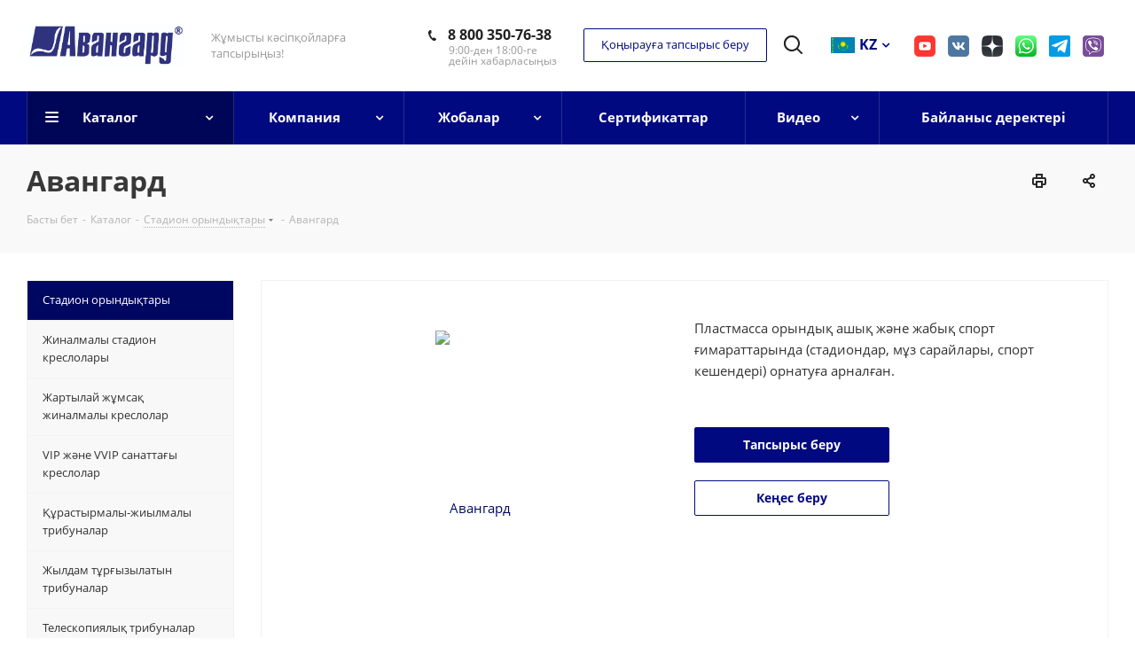

--- FILE ---
content_type: text/html; charset=UTF-8
request_url: https://skavangard.ru/kz/catalog/sidenya_stadionnye/256/
body_size: 44760
content:
<!DOCTYPE html>
<html xmlns="http://www.w3.org/1999/xhtml" xml:lang="kk" lang="kk" >
<head>
	<title>Пластиковое сиденье для трибун стадиона «Авангард»</title>
	<!-- Google Tag Manager -->
		<!-- End Google Tag Manager -->

	<meta name="viewport" content="initial-scale=1.0, width=device-width" />
	<meta name="HandheldFriendly" content="true" />
	<meta name="yes" content="yes" />
	<meta name="apple-mobile-web-app-status-bar-style" content="black" />
	<meta name="SKYPE_TOOLBAR" content="SKYPE_TOOLBAR_PARSER_COMPATIBLE" />
	<link rel="stylesheet" href="/bitrix/templates/aspro_next/css/slick.css"/>
	<link rel="stylesheet" href="/bitrix/templates/aspro_next/css/fancybox.css"/>
	<meta http-equiv="Content-Type" content="text/html; charset=UTF-8" />
<meta name="keywords" content="Пластиковое сиденье «Авангард», купить пластиковое сиденье «Авангард»" />
<meta name="description" content="Компания «Авангард» предлагает купить пластиковое сиденье для трибун стадиона «Авангард», предназначенное для установки на открытых и закрытых спортивных сооружениях (стадионы, ледовые дворцы, спортивные комплексы)." />
<script  data-skip-moving="true">(function(w, d, n) {var cl = "bx-core";var ht = d.documentElement;var htc = ht ? ht.className : undefined;if (htc === undefined || htc.indexOf(cl) !== -1){return;}var ua = n.userAgent;if (/(iPad;)|(iPhone;)/i.test(ua)){cl += " bx-ios";}else if (/Windows/i.test(ua)){cl += ' bx-win';}else if (/Macintosh/i.test(ua)){cl += " bx-mac";}else if (/Linux/i.test(ua) && !/Android/i.test(ua)){cl += " bx-linux";}else if (/Android/i.test(ua)){cl += " bx-android";}cl += (/(ipad|iphone|android|mobile|touch)/i.test(ua) ? " bx-touch" : " bx-no-touch");cl += w.devicePixelRatio && w.devicePixelRatio >= 2? " bx-retina": " bx-no-retina";var ieVersion = -1;if (/AppleWebKit/.test(ua)){cl += " bx-chrome";}else if (/Opera/.test(ua)){cl += " bx-opera";}else if (/Firefox/.test(ua)){cl += " bx-firefox";}ht.className = htc ? htc + " " + cl : cl;})(window, document, navigator);</script>


<link href="https://fonts.googleapis.com/css?family=Open+Sans:300italic,400italic,600italic,700italic,800italic,400,300,500,600,700,800&subset=latin,cyrillic-ext" type="text/css"  rel="stylesheet" />
<link href="/bitrix/js/ui/design-tokens/dist/ui.design-tokens.css?175206767524720" type="text/css"  rel="stylesheet" />
<link href="/bitrix/js/ui/fonts/opensans/ui.font.opensans.css?17520676752555" type="text/css"  rel="stylesheet" />
<link href="/bitrix/js/main/popup/dist/main.popup.bundle.css?175206767729861" type="text/css"  rel="stylesheet" />
<link href="/bitrix/js/main/loader/dist/loader.bundle.css?17520676762425" type="text/css"  rel="stylesheet" />
<link href="/bitrix/js/main/core/css/core_viewer.css?175206767761203" type="text/css"  rel="stylesheet" />
<link href="/bitrix/js/ui/entity-selector/dist/entity-selector.bundle.css?175206767631757" type="text/css"  rel="stylesheet" />
<link href="/bitrix/js/ui/buttons/dist/ui.buttons.bundle.css?175206767529314" type="text/css"  rel="stylesheet" />
<link href="/bitrix/js/ui/cnt/ui.cnt.css?17520676754613" type="text/css"  rel="stylesheet" />
<link href="/bitrix/js/main/core/css/core_date.css?175206767710481" type="text/css"  rel="stylesheet" />
<link href="/bitrix/js/fileman/html_editor/html-editor.css?175206767765328" type="text/css"  rel="stylesheet" />
<link href="/bitrix/templates/aspro_next_kk/components/bitrix/sale.gift.main.products/main/style.css?1752067678663" type="text/css"  rel="stylesheet" />
<link href="/bitrix/components/bitrix/system.pagenavigation/templates/modern/style.css?1752067673754" type="text/css"  rel="stylesheet" />
<link href="/bitrix/components/bitrix/main.post.form/templates/.default/style.css?175206767225252" type="text/css"  rel="stylesheet" />
<link href="/bitrix/panel/main/popup.css?175206767122696" type="text/css"  rel="stylesheet" />
<link href="/bitrix/templates/aspro_next_kk/vendor/css/bootstrap.css?1752067678114216" type="text/css"  data-template-style="true"  rel="stylesheet" />
<link href="/bitrix/templates/aspro_next_kk/css/jquery.fancybox.css?17520676774353" type="text/css"  data-template-style="true"  rel="stylesheet" />
<link href="/bitrix/templates/aspro_next_kk/css/styles.css?1752067677101102" type="text/css"  data-template-style="true"  rel="stylesheet" />
<link href="/bitrix/templates/aspro_next_kk/css/animation/animation_ext.css?17520676774934" type="text/css"  data-template-style="true"  rel="stylesheet" />
<link href="/bitrix/templates/aspro_next_kk/ajax/ajax.css?1752067678326" type="text/css"  data-template-style="true"  rel="stylesheet" />
<link href="/bitrix/templates/aspro_next_kk/styles.css?175206767812306" type="text/css"  data-template-style="true"  rel="stylesheet" />
<link href="/bitrix/templates/aspro_next_kk/template_styles.css?1752067678559060" type="text/css"  data-template-style="true"  rel="stylesheet" />
<link href="/bitrix/templates/aspro_next_kk/css/media.css?1752067677120995" type="text/css"  data-template-style="true"  rel="stylesheet" />
<link href="/bitrix/templates/aspro_next_kk/vendor/fonts/font-awesome/css/font-awesome.min.css?175206767831000" type="text/css"  data-template-style="true"  rel="stylesheet" />
<link href="/bitrix/templates/aspro_next_kk/css/print.css?175206767719036" type="text/css"  data-template-style="true"  rel="stylesheet" />
<link href="/bitrix/templates/aspro_next_kk/themes/custom_s4/theme.css?176397607345111" type="text/css"  data-template-style="true"  rel="stylesheet" />
<link href="/bitrix/templates/aspro_next_kk/bg_color/light/bgcolors.css?175206767862" type="text/css"  data-template-style="true"  rel="stylesheet" />
<link href="/bitrix/templates/aspro_next_kk/css/width-3.css?17520676772021" type="text/css"  data-template-style="true"  rel="stylesheet" />
<link href="/bitrix/templates/aspro_next_kk/css/font-1.css?17520676774377" type="text/css"  data-template-style="true"  rel="stylesheet" />
<link href="/bitrix/templates/aspro_next_kk/css/custom.css?175206767712230" type="text/css"  data-template-style="true"  rel="stylesheet" />




<script type="extension/settings" data-extension="ui.entity-selector">{"extensions":["catalog.entity-selector","landing.entity-selector","seo.entity-selector"]}</script>
<script type="extension/settings" data-extension="catalog.entity-selector">{"entities":[{"id":"product","options":{"dynamicLoad":true,"dynamicSearch":true,"searchFields":[{"name":"supertitle","type":"string","system":true},{"name":"SEARCH_PROPERTIES","type":"string"},{"name":"PREVIEW_TEXT","type":"string"},{"name":"DETAIL_TEXT","type":"string"},{"name":"PARENT_NAME","type":"string"},{"name":"PARENT_SEARCH_PROPERTIES","type":"string"},{"name":"PARENT_PREVIEW_TEXT","type":"string"},{"name":"PARENT_DETAIL_TEXT","type":"string"}],"itemOptions":{"default":{"avatar":"\/bitrix\/js\/catalog\/entity-selector\/src\/images\/product.svg","captionOptions":{"fitContent":true,"maxWidth":150}}}}},{"id":"product_variation","options":{"dynamicLoad":false,"dynamicSearch":true,"searchFields":[{"name":"supertitle","type":"string","system":true},{"name":"SEARCH_PROPERTIES","type":"string"},{"name":"PREVIEW_TEXT","type":"string"},{"name":"DETAIL_TEXT","type":"string"},{"name":"PARENT_NAME","type":"string"},{"name":"PARENT_SEARCH_PROPERTIES","type":"string"},{"name":"PARENT_PREVIEW_TEXT","type":"string"},{"name":"PARENT_DETAIL_TEXT","type":"string"}],"itemOptions":{"default":{"avatar":"\/bitrix\/js\/catalog\/entity-selector\/src\/images\/product.svg","captionOptions":{"fitContent":true,"maxWidth":150}}}}},{"id":"variation","options":{"dynamicLoad":true,"dynamicSearch":true,"searchFields":[{"name":"supertitle","type":"string","system":true},{"name":"SEARCH_PROPERTIES","type":"string"},{"name":"PREVIEW_TEXT","type":"string"},{"name":"DETAIL_TEXT","type":"string"},{"name":"PARENT_NAME","type":"string"},{"name":"PARENT_SEARCH_PROPERTIES","type":"string"},{"name":"PARENT_PREVIEW_TEXT","type":"string"},{"name":"PARENT_DETAIL_TEXT","type":"string"}],"itemOptions":{"default":{"avatar":"\/bitrix\/js\/catalog\/entity-selector\/src\/images\/product.svg","captionOptions":{"fitContent":true,"maxWidth":150}}}}},{"id":"store","options":{"itemOptions":{"default":{"avatar":"\/bitrix\/js\/catalog\/entity-selector\/src\/images\/store.svg"}}}},{"id":"dynamic","options":{"itemOptions":{"default":{"avatar":"\/bitrix\/js\/catalog\/entity-selector\/src\/images\/dynamic.svg"}}}}]}</script>
<script type="extension/settings" data-extension="landing.entity-selector">{"entities":[{"id":"landing","options":{"itemOptions":{"default":{"avatarOptions":{"bgSize":"cover"}},"folder":{"avatar":"\/bitrix\/js\/landing\/entity-selector\/src\/images\/icon-folder.svg"}},"dynamicLoad":true,"dynamicSearch":true}}]}</script>
<script type="extension/settings" data-extension="main.date">{"formats":{"FORMAT_DATE":"DD.MM.YYYY","FORMAT_DATETIME":"DD.MM.YYYY HH:MI:SS","SHORT_DATE_FORMAT":"n\/j\/Y","MEDIUM_DATE_FORMAT":"M j, Y","LONG_DATE_FORMAT":"F j, Y","DAY_MONTH_FORMAT":"F j","DAY_SHORT_MONTH_FORMAT":"M j","SHORT_DAY_OF_WEEK_MONTH_FORMAT":"D, F j","SHORT_DAY_OF_WEEK_SHORT_MONTH_FORMAT":"D, M j","DAY_OF_WEEK_MONTH_FORMAT":"l, F j","FULL_DATE_FORMAT":"l, F j, Y","SHORT_TIME_FORMAT":"g:i a","LONG_TIME_FORMAT":"g:i:s a"}}</script>



<link rel="shortcut icon" href="/kz/favicon.ico?1763975872" type="image/x-icon" />
<link rel="apple-touch-icon" sizes="180x180" href="/kz/include/apple-touch-icon.png" />
<meta property="og:description" content="
	 Сиденье пластмассовое предназначено для установки на открытых и закрытых спортивных сооружениях (стадионы, ледовые дворцы, спортивные комплексы).

 " />
<meta property="og:image" content="https://skavangard.ru/upload/iblock/acf/acfffc0f281e87d4b7077f8f56109e23.jpg" />
<link rel="image_src" href="https://skavangard.ru/upload/iblock/acf/acfffc0f281e87d4b7077f8f56109e23.jpg"  />
<meta property="og:title" content="Пластиковое сиденье для трибун стадиона «Авангард»" />
<meta property="og:type" content="website" />
<meta property="og:url" content="https://skavangard.ru/kz/catalog/sidenya_stadionnye/256/" />



						<noscript><img src="https://vk.com/rtrg?p=VK-RTRG-1377846-9lNCW" style="position:fixed; left:-999px;" alt=""/></noscript>
</head>
<body class="fill_bg_n" id="main">
	<!-- Google Tag Manager (noscript) -->
	<noscript><iframe src="https://www.googletagmanager.com/ns.html?id=GTM-NS72F9B"
	height="0" width="0" style="display:none;visibility:hidden"></iframe></noscript>
	<!-- End Google Tag Manager (noscript) -->
	<div id="panel"></div>
	
	





				<!--'start_frame_cache_basketitems-component-block'-->												<div id="ajax_basket"></div>
					<!--'end_frame_cache_basketitems-component-block'-->							
	<div class="wrapper1  catalog_page basket_normal basket_fill_WHITE side_LEFT catalog_icons_N banner_auto with_fast_view mheader-v1 header-v7 regions_N fill_N footer-v6 front-vindex3 title-v3 with_phones">
		
		<div class="header_wrap visible-lg visible-md title-v3">
			<header id="header">
				<div class="header-v7 header-wrapper">
	<div class="logo_and_menu-row">
		<div class="logo-row">
			<div class="maxwidth-theme col-md-12">
				<div class="row">
					<div class="logo-block col-md-2 col-sm-3">
						<div class="logo colored">
							<a href="/kz/"><img src="/upload/CNext/a13/a13246fc8d55f9855405d42446e9f7d5.jpg" alt="" title="" /></a>						</div>
					</div>
					<div class="col-md-2 visible-lg">
						<div class="top-description">
							Жұмысты кәсіпқойларға тапсырыңыз!						</div>
					</div>
					<div class="right-icons pull-right">
            <div class="pull-right">
              <div class="inner-table-block">
                <div class="header-soclinks">
                  <!--<a href="https://www.facebook.com/avangardrussia/" class="soclink soclink-fb"></a>
                  <a href="https://www.instagram.com/avangardrussia_seats/" class="soclink soclink-instagram"></a>-->
				  
					<a href="https://www.youtube.com/channel/UC7ldeLd0uAs0ns4ZJbQK5aw" class="soclink soclink-youtube" target="_blank"></a>
					<a href="https://vk.com/sport_avangard" class="soclink soclink-vk" target="_blank"></a>
					<a href="https://zen.yandex.ru/id/625ff9d8f5aaf70ece6109f9" class="soclink soclink-dzen" target="_blank"></a>
					<a href="https://wa.me/79128561122" class="soclink soclink-whatsapp" target="_blank"></a>
					<a href="https://t.me/avangard_seats" class="soclink soclink-telegram" target="_blank"></a>
					<a href="viber://pa?chatURI=skavangard" class="soclink soclink-viber" target="_blank"></a>	
                </div>
              </div>
            </div>
						<div class="pull-right lang">
							<div class="inner-table-block">
								<button class="twosmallfont colored  white btn-default btn lang" type="button" id="dropdownMenuButton" data-toggle="dropdown" aria-haspopup="true" aria-expanded="false"><img src="/bitrix/templates/aspro_next_kk/images/lng/kk.png" alt="kz"><span>KZ</span></button>
								<div class="dropdown-menu lang" aria-labelledby="dropdownMenuButton">
									<a class="dropdown-item" href="/catalog/sidenya_stadionnye/256/"><img src="/bitrix/templates/aspro_next_kk/images/lng/ru.png" alt="ru"><span>RU</span></a>
									<a class="dropdown-item" href="/en/catalog/sidenya_stadionnye/256/"><img src="/bitrix/templates/aspro_next_kk/images/lng/gb.png" alt="en"><span>EN</span></a>
									<a class="dropdown-item" href="/es/catalog/sidenya_stadionnye/256/"><img src="/bitrix/templates/aspro_next_kk/images/lng/es.png" alt="es"><span>ES</span></a>
								</div>
							</div>
						</div>
						<div class="pull-right show-fixed">
							<div class="wrap_icon">
								<button class="top-btn inline-search-show twosmallfont">
									<i class="svg inline  svg-inline-search big" aria-hidden="true" ><svg xmlns="http://www.w3.org/2000/svg" width="21" height="21" viewBox="0 0 21 21">
  <defs>
    <style>
      .sscls-1 {
        fill: #222;
        fill-rule: evenodd;
      }
    </style>
  </defs>
  <path data-name="Rounded Rectangle 106" class="sscls-1" d="M1590.71,131.709a1,1,0,0,1-1.42,0l-4.68-4.677a9.069,9.069,0,1,1,1.42-1.427l4.68,4.678A1,1,0,0,1,1590.71,131.709ZM1579,113a7,7,0,1,0,7,7A7,7,0,0,0,1579,113Z" transform="translate(-1570 -111)"/>
</svg>
</i>								</button>
							</div>
						</div>
												<div class="pull-right">
							<div class="phone-block with_btn">
																	<div class="inner-table-block">
										
		
											<!-- noindex -->
			<div class="phone">
				<i class="svg svg-phone"></i>
				<a rel="nofollow" href="tel:88003507638">8 800 350-76-38</a>
							</div>
			<!-- /noindex -->
					
		
											<div class="schedule">
											9:00-ден 18:00-ге<br>дейін хабарласыңыз										</div>
									</div>
																									<div class="inner-table-block">
										<span class="callback-block animate-load twosmallfont colored  white btn-default btn" data-event="jqm" data-param-form_id="SIMPLE_FORM_6_KK" data-name="callback">Қоңырауға тапсырыс беру</span>
									</div>
															</div>
						</div>
					</div>
				</div>
			</div>
		</div>	</div>
	<div class="menu-row middle-block bgcolored">
		<div class="maxwidth-theme">
			<div class="row">
				<div class="col-md-12">
					<div class="menu-only">
						<nav class="mega-menu sliced">
								<div class="table-menu">
		<table>
			<tr>
									
										<td class="menu-item unvisible dropdown catalog wide_menu  active">
						<div class="wrap">
							<a class="dropdown-toggle" href="/kz/catalog/">
								<div>
									Каталог									<div class="line-wrapper"><span class="line"></span></div>
								</div>
							</a>
															<span class="tail"></span>
								<ul class="dropdown-menu">
																																							<li class=" active ">
																						<a href="/kz/catalog/sidenya_stadionnye/" title="Стадион орындықтары"><span class="name">Стадион орындықтары</span></a>
																					</li>
																																							<li class="  ">
																						<a href="/kz/catalog/kresla_stadionnye_skladnye/" title="Жиналмалы стадион креслолары"><span class="name">Жиналмалы стадион креслолары</span></a>
																					</li>
																																							<li class="  ">
																						<a href="/kz/catalog/kresla_skladnye_polumyagkie/" title="Жартылай жұмсақ жиналмалы креслолар"><span class="name">Жартылай жұмсақ жиналмалы креслолар</span></a>
																					</li>
																																							<li class="  ">
																						<a href="/kz/catalog/kresla_kategorii_vip_i_vvip/" title="VIP және VVIP санаттағы креслолар"><span class="name">VIP және VVIP санаттағы креслолар</span></a>
																					</li>
																																							<li class="  ">
																						<a href="/kz/catalog/tribuny_sborno_razbornye/" title="Құрастырмалы-жиылмалы трибуналар"><span class="name">Құрастырмалы-жиылмалы трибуналар</span></a>
																					</li>
																																							<li class="  ">
																						<a href="/kz/catalog/tribuny_bystrovozvodimye/" title="Жылдам тұрғызылатын трибуналар"><span class="name">Жылдам тұрғызылатын трибуналар</span></a>
																					</li>
																																							<li class="  ">
																						<a href="/kz/catalog/tribuny_teleskopicheskie/" title="Телескопиялық трибуналар"><span class="name">Телескопиялық трибуналар</span></a>
																					</li>
																																							<li class="  ">
																						<a href="/kz/catalog/navesy_zashchitnye/" title="Қорғаныс қалқалары"><span class="name">Қорғаныс қалқалары</span></a>
																					</li>
																																							<li class="dropdown-submenu  ">
																						<a href="/kz/catalog/dopolnitelnoe_oborudovanie_dlya_stadionov/" title="Стадиондарға арналған қосымша жабдықтар"><span class="name">Стадиондарға арналған қосымша жабдықтар</span><span class="arrow"><i></i></span></a>
																																			<ul class="dropdown-menu toggle_menu">
																																									<li class="menu-item   ">
															<a href="/kz/catalog/dopolnitelnoe_oborudovanie_dlya_stadionov/skameyki_zapasnykh/" title="Қосалқы ойыншылардың орындықтары"><span class="name">Қосалқы ойыншылардың орындықтары</span></a>
																													</li>
																																									<li class="menu-item   ">
															<a href="/kz/catalog/dopolnitelnoe_oborudovanie_dlya_stadionov/ograzhdenie_dlya_stadiona/" title="Стадионға арналған қоршау"><span class="name">Стадионға арналған қоршау</span></a>
																													</li>
																																									<li class="menu-item   ">
															<a href="/kz/catalog/dopolnitelnoe_oborudovanie_dlya_stadionov/stoly_dlya_pressy/" title="Баспасөзге арналған үстелдер"><span class="name">Баспасөзге арналған үстелдер</span></a>
																													</li>
																																									<li class="menu-item   ">
															<a href="/kz/catalog/dopolnitelnoe_oborudovanie_dlya_stadionov/kresla_parternye_shtabeliruemye/" title="Партерлік қатар тұратын креслолар"><span class="name">Партерлік қатар тұратын креслолар</span></a>
																													</li>
																																						</ul>
																					</li>
																																							<li class="dropdown-submenu  ">
																						<a href="/kz/catalog/razdevalka_dlya_sportsmenov/" title="Спортшыларға арналған шешінетін бөлмелер"><span class="name">Спортшыларға арналған шешінетін бөлмелер</span><span class="arrow"><i></i></span></a>
																																			<ul class="dropdown-menu toggle_menu">
																																									<li class="menu-item   ">
															<a href="/kz/catalog/razdevalka_dlya_sportsmenov/individualnye_mesta_sportsmenov/" title="Спортшылардың жеке орындары"><span class="name">Спортшылардың жеке орындары</span></a>
																													</li>
																																									<li class="menu-item   ">
															<a href="/kz/catalog/razdevalka_dlya_sportsmenov/razdevalki_garderobnogo_tipa/" title="Гардероб типіндегі киім шешетін бөлмелер"><span class="name">Гардероб типіндегі киім шешетін бөлмелер</span></a>
																													</li>
																																						</ul>
																					</li>
																		                    <li>
                      <a href="/files/avangard-catalog-ru.pdf" target="_blank" class="pdf-catalog-link">Каталогты жүктеу</a>
                    </li>
                  								</ul>
													</div>
					</td>
									
										<td class="menu-item unvisible dropdown   ">
						<div class="wrap">
							<a class="dropdown-toggle" href="/kz/company/">
								<div>
									Компания									<div class="line-wrapper"><span class="line"></span></div>
								</div>
							</a>
															<span class="tail"></span>
								<ul class="dropdown-menu">
																																							<li class="  ">
																						<a href="/kz/company/" title="Компаниясы туралы"><span class="name">Компаниясы туралы</span></a>
																					</li>
																																							<li class="  ">
																						<a href="/kz/company/staff/" title="Қызметкерлер"><span class="name">Қызметкерлер</span></a>
																					</li>
																																							<li class="  ">
																						<a href="/kz/help/" title="Біз қалай жұмыс істейміз"><span class="name">Біз қалай жұмыс істейміз</span></a>
																					</li>
																																							<li class="  ">
																						<a href="/kz/company/news/" title="Жаңалықтар"><span class="name">Жаңалықтар</span></a>
																					</li>
																																							<li class="  ">
																						<a href="/kz/company/vacancy/" title="Бос орындар"><span class="name">Бос орындар</span></a>
																					</li>
																																							<li class="  ">
																						<a href="/kz/include/licenses_detail.php" title="Саясат"><span class="name">Саясат</span></a>
																					</li>
																										</ul>
													</div>
					</td>
									
										<td class="menu-item unvisible dropdown   ">
						<div class="wrap">
							<a class="dropdown-toggle" href="/kz/projects/">
								<div>
									Жобалар									<div class="line-wrapper"><span class="line"></span></div>
								</div>
							</a>
															<span class="tail"></span>
								<ul class="dropdown-menu">
																																							<li class="  ">
																						<a href="/kz/projects/top-proekty/" title="Үздік жобалар"><span class="name">Үздік жобалар</span></a>
																					</li>
																																							<li class="  ">
																						<a href="/kz/projects/ledovye-dvortsy/" title="Мұз ареналары"><span class="name">Мұз ареналары</span></a>
																					</li>
																																							<li class="  ">
																						<a href="/kz/projects/chempionat-mira-po-futbolu-2018-rossiya/" title="Әлем чемпионаты FIFA 2018 "><span class="name">Әлем чемпионаты FIFA 2018 </span></a>
																					</li>
																																							<li class="  ">
																						<a href="/kz/projects/sportivnye-kompleksy/" title="Спорт кешендері"><span class="name">Спорт кешендері</span></a>
																					</li>
																																							<li class="  ">
																						<a href="/kz/projects/stadiony/" title="Стадиондар"><span class="name">Стадиондар</span></a>
																					</li>
																																							<li class="  ">
																						<a href="/kz/projects/sportivnye-zaly/" title="Спортивные залы"><span class="name">Спортивные залы</span></a>
																					</li>
																																							<li class="  ">
																						<a href="/kz/projects/basseyny/" title="Бассейндер"><span class="name">Бассейндер</span></a>
																					</li>
																																							<li class="  ">
																						<a href="/kz/projects/avtodromy/" title="Автодромдар"><span class="name">Автодромдар</span></a>
																					</li>
																																							<li class="  ">
																						<a href="/kz/projects/tennisnye-tsentry/" title="Теннис орталықтары"><span class="name">Теннис орталықтары</span></a>
																					</li>
																																							<li class="  ">
																						<a href="/kz/projects/ippodromy/" title="Ипподромдар"><span class="name">Ипподромдар</span></a>
																					</li>
																																							<li class="  ">
																						<a href="/kz/projects/obshchestvennye-meropriyatiya/" title="Бұқаралық іс-шаралар"><span class="name">Бұқаралық іс-шаралар</span></a>
																					</li>
																																							<li class="  ">
																						<a href="/kz/projects/mezhdunarodnye-proekty/" title="Халықаралық жобалар"><span class="name">Халықаралық жобалар</span></a>
																					</li>
																										</ul>
													</div>
					</td>
									
										<td class="menu-item unvisible    ">
						<div class="wrap">
							<a class="" href="/kz/company/licenses/">
								<div>
									Сертификаттар									<div class="line-wrapper"><span class="line"></span></div>
								</div>
							</a>
													</div>
					</td>
									
										<td class="menu-item unvisible dropdown   ">
						<div class="wrap">
							<a class="dropdown-toggle" href="/kz/video/">
								<div>
									Видео									<div class="line-wrapper"><span class="line"></span></div>
								</div>
							</a>
															<span class="tail"></span>
								<ul class="dropdown-menu">
																																							<li class="  has_img">
																						<a href="/kz/projects/top-proekty/" title="Топ-проекты"><span class="name">Топ-проекты</span></a>
																					</li>
																																							<li class="  has_img">
																						<a href="/kz/projects/ledovye-dvortsy/" title="Ледовые арены"><span class="name">Ледовые арены</span></a>
																					</li>
																																							<li class="  has_img">
																						<a href="/kz/projects/chempionat-mira-po-futbolu-2018-rossiya/" title="Чемпионат мира FIFA 2018"><span class="name">Чемпионат мира FIFA 2018</span></a>
																					</li>
																																							<li class="  has_img">
																						<a href="/kz/projects/sportivnye-kompleksy/" title="Спортивные комплексы"><span class="name">Спортивные комплексы</span></a>
																					</li>
																																							<li class="  has_img">
																						<a href="/kz/projects/stadiony/" title="Стадионы"><span class="name">Стадионы</span></a>
																					</li>
																																							<li class="  has_img">
																						<a href="/kz/projects/sportivnye-zaly/" title="Спортивные залы"><span class="name">Спортивные залы</span></a>
																					</li>
																																							<li class="  has_img">
																						<a href="/kz/projects/basseyny/" title="Бассейны"><span class="name">Бассейны</span></a>
																					</li>
																																							<li class="  has_img">
																						<a href="/kz/projects/avtodromy/" title="Автодромы"><span class="name">Автодромы</span></a>
																					</li>
																																							<li class="  has_img">
																						<a href="/kz/projects/tennisnye-tsentry/" title="Теннисные центры"><span class="name">Теннисные центры</span></a>
																					</li>
																																							<li class="  has_img">
																						<a href="/kz/projects/ippodromy/" title="Ипподромы"><span class="name">Ипподромы</span></a>
																					</li>
																																							<li class="  has_img">
																						<a href="/kz/projects/obshchestvennye-meropriyatiya/" title="Массовые мероприятия"><span class="name">Массовые мероприятия</span></a>
																					</li>
																																							<li class="  has_img">
																						<a href="/kz/projects/mezhdunarodnye-proekty/" title="Международные проекты"><span class="name">Международные проекты</span></a>
																					</li>
																										</ul>
													</div>
					</td>
									
										<td class="menu-item unvisible    ">
						<div class="wrap">
							<a class="" href="/kz/contacts/">
								<div>
									Байланыс деректері									<div class="line-wrapper"><span class="line"></span></div>
								</div>
							</a>
													</div>
					</td>
				
				<td class="menu-item dropdown js-dropdown nosave unvisible">
					<div class="wrap">
						<a class="dropdown-toggle more-items" href="#">
							<span>Ещё</span>
						</a>
						<span class="tail"></span>
						<ul class="dropdown-menu"></ul>
					</div>
				</td>

			</tr>
		</table>
	</div>
						</nav>
					</div>
				</div>
			</div>
		</div>
	</div>
	<div class="line-row visible-xs"></div>
</div>			</header>
		</div>
		
					<div id="headerfixed">
				<div class="maxwidth-theme">
	<div class="logo-row v2 row margin0 menu-row">
		<div class="inner-table-block nopadding logo-block">
			<div class="logo colored">
				<a href="/kz/"><img src="/upload/CNext/a13/a13246fc8d55f9855405d42446e9f7d5.jpg" alt="" title="" /></a>			</div>
		</div>
		<div class="inner-table-block menu-block">
			<div class="navs table-menu js-nav">
				<nav class="mega-menu sliced">
						<div class="table-menu">
		<table>
			<tr>
									
										<td class="menu-item unvisible dropdown catalog wide_menu  active">
						<div class="wrap">
							<a class="dropdown-toggle" href="/kz/catalog/">
								<div>
									Каталог									<div class="line-wrapper"><span class="line"></span></div>
								</div>
							</a>
															<span class="tail"></span>
								<ul class="dropdown-menu">
																																							<li class=" active ">
																						<a href="/kz/catalog/sidenya_stadionnye/" title="Стадион орындықтары"><span class="name">Стадион орындықтары</span></a>
																					</li>
																																							<li class="  ">
																						<a href="/kz/catalog/kresla_stadionnye_skladnye/" title="Жиналмалы стадион креслолары"><span class="name">Жиналмалы стадион креслолары</span></a>
																					</li>
																																							<li class="  ">
																						<a href="/kz/catalog/kresla_skladnye_polumyagkie/" title="Жартылай жұмсақ жиналмалы креслолар"><span class="name">Жартылай жұмсақ жиналмалы креслолар</span></a>
																					</li>
																																							<li class="  ">
																						<a href="/kz/catalog/kresla_kategorii_vip_i_vvip/" title="VIP және VVIP санаттағы креслолар"><span class="name">VIP және VVIP санаттағы креслолар</span></a>
																					</li>
																																							<li class="  ">
																						<a href="/kz/catalog/tribuny_sborno_razbornye/" title="Құрастырмалы-жиылмалы трибуналар"><span class="name">Құрастырмалы-жиылмалы трибуналар</span></a>
																					</li>
																																							<li class="  ">
																						<a href="/kz/catalog/tribuny_bystrovozvodimye/" title="Жылдам тұрғызылатын трибуналар"><span class="name">Жылдам тұрғызылатын трибуналар</span></a>
																					</li>
																																							<li class="  ">
																						<a href="/kz/catalog/tribuny_teleskopicheskie/" title="Телескопиялық трибуналар"><span class="name">Телескопиялық трибуналар</span></a>
																					</li>
																																							<li class="  ">
																						<a href="/kz/catalog/navesy_zashchitnye/" title="Қорғаныс қалқалары"><span class="name">Қорғаныс қалқалары</span></a>
																					</li>
																																							<li class="dropdown-submenu  ">
																						<a href="/kz/catalog/dopolnitelnoe_oborudovanie_dlya_stadionov/" title="Стадиондарға арналған қосымша жабдықтар"><span class="name">Стадиондарға арналған қосымша жабдықтар</span><span class="arrow"><i></i></span></a>
																																			<ul class="dropdown-menu toggle_menu">
																																									<li class="menu-item   ">
															<a href="/kz/catalog/dopolnitelnoe_oborudovanie_dlya_stadionov/skameyki_zapasnykh/" title="Қосалқы ойыншылардың орындықтары"><span class="name">Қосалқы ойыншылардың орындықтары</span></a>
																													</li>
																																									<li class="menu-item   ">
															<a href="/kz/catalog/dopolnitelnoe_oborudovanie_dlya_stadionov/ograzhdenie_dlya_stadiona/" title="Стадионға арналған қоршау"><span class="name">Стадионға арналған қоршау</span></a>
																													</li>
																																									<li class="menu-item   ">
															<a href="/kz/catalog/dopolnitelnoe_oborudovanie_dlya_stadionov/stoly_dlya_pressy/" title="Баспасөзге арналған үстелдер"><span class="name">Баспасөзге арналған үстелдер</span></a>
																													</li>
																																									<li class="menu-item   ">
															<a href="/kz/catalog/dopolnitelnoe_oborudovanie_dlya_stadionov/kresla_parternye_shtabeliruemye/" title="Партерлік қатар тұратын креслолар"><span class="name">Партерлік қатар тұратын креслолар</span></a>
																													</li>
																																						</ul>
																					</li>
																																							<li class="dropdown-submenu  ">
																						<a href="/kz/catalog/razdevalka_dlya_sportsmenov/" title="Спортшыларға арналған шешінетін бөлмелер"><span class="name">Спортшыларға арналған шешінетін бөлмелер</span><span class="arrow"><i></i></span></a>
																																			<ul class="dropdown-menu toggle_menu">
																																									<li class="menu-item   ">
															<a href="/kz/catalog/razdevalka_dlya_sportsmenov/individualnye_mesta_sportsmenov/" title="Спортшылардың жеке орындары"><span class="name">Спортшылардың жеке орындары</span></a>
																													</li>
																																									<li class="menu-item   ">
															<a href="/kz/catalog/razdevalka_dlya_sportsmenov/razdevalki_garderobnogo_tipa/" title="Гардероб типіндегі киім шешетін бөлмелер"><span class="name">Гардероб типіндегі киім шешетін бөлмелер</span></a>
																													</li>
																																						</ul>
																					</li>
																		                    <li>
                      <a href="/files/avangard-catalog-ru.pdf" target="_blank" class="pdf-catalog-link">Каталогты жүктеу</a>
                    </li>
                  								</ul>
													</div>
					</td>
									
										<td class="menu-item unvisible dropdown   ">
						<div class="wrap">
							<a class="dropdown-toggle" href="/kz/company/">
								<div>
									Компания									<div class="line-wrapper"><span class="line"></span></div>
								</div>
							</a>
															<span class="tail"></span>
								<ul class="dropdown-menu">
																																							<li class="  ">
																						<a href="/kz/company/" title="Компаниясы туралы"><span class="name">Компаниясы туралы</span></a>
																					</li>
																																							<li class="  ">
																						<a href="/kz/company/staff/" title="Қызметкерлер"><span class="name">Қызметкерлер</span></a>
																					</li>
																																							<li class="  ">
																						<a href="/kz/help/" title="Біз қалай жұмыс істейміз"><span class="name">Біз қалай жұмыс істейміз</span></a>
																					</li>
																																							<li class="  ">
																						<a href="/kz/company/news/" title="Жаңалықтар"><span class="name">Жаңалықтар</span></a>
																					</li>
																																							<li class="  ">
																						<a href="/kz/company/vacancy/" title="Бос орындар"><span class="name">Бос орындар</span></a>
																					</li>
																																							<li class="  ">
																						<a href="/kz/include/licenses_detail.php" title="Саясат"><span class="name">Саясат</span></a>
																					</li>
																										</ul>
													</div>
					</td>
									
										<td class="menu-item unvisible dropdown   ">
						<div class="wrap">
							<a class="dropdown-toggle" href="/kz/projects/">
								<div>
									Жобалар									<div class="line-wrapper"><span class="line"></span></div>
								</div>
							</a>
															<span class="tail"></span>
								<ul class="dropdown-menu">
																																							<li class="  ">
																						<a href="/kz/projects/top-proekty/" title="Үздік жобалар"><span class="name">Үздік жобалар</span></a>
																					</li>
																																							<li class="  ">
																						<a href="/kz/projects/ledovye-dvortsy/" title="Мұз ареналары"><span class="name">Мұз ареналары</span></a>
																					</li>
																																							<li class="  ">
																						<a href="/kz/projects/chempionat-mira-po-futbolu-2018-rossiya/" title="Әлем чемпионаты FIFA 2018 "><span class="name">Әлем чемпионаты FIFA 2018 </span></a>
																					</li>
																																							<li class="  ">
																						<a href="/kz/projects/sportivnye-kompleksy/" title="Спорт кешендері"><span class="name">Спорт кешендері</span></a>
																					</li>
																																							<li class="  ">
																						<a href="/kz/projects/stadiony/" title="Стадиондар"><span class="name">Стадиондар</span></a>
																					</li>
																																							<li class="  ">
																						<a href="/kz/projects/sportivnye-zaly/" title="Спортивные залы"><span class="name">Спортивные залы</span></a>
																					</li>
																																							<li class="  ">
																						<a href="/kz/projects/basseyny/" title="Бассейндер"><span class="name">Бассейндер</span></a>
																					</li>
																																							<li class="  ">
																						<a href="/kz/projects/avtodromy/" title="Автодромдар"><span class="name">Автодромдар</span></a>
																					</li>
																																							<li class="  ">
																						<a href="/kz/projects/tennisnye-tsentry/" title="Теннис орталықтары"><span class="name">Теннис орталықтары</span></a>
																					</li>
																																							<li class="  ">
																						<a href="/kz/projects/ippodromy/" title="Ипподромдар"><span class="name">Ипподромдар</span></a>
																					</li>
																																							<li class="  ">
																						<a href="/kz/projects/obshchestvennye-meropriyatiya/" title="Бұқаралық іс-шаралар"><span class="name">Бұқаралық іс-шаралар</span></a>
																					</li>
																																							<li class="  ">
																						<a href="/kz/projects/mezhdunarodnye-proekty/" title="Халықаралық жобалар"><span class="name">Халықаралық жобалар</span></a>
																					</li>
																										</ul>
													</div>
					</td>
									
										<td class="menu-item unvisible    ">
						<div class="wrap">
							<a class="" href="/kz/company/licenses/">
								<div>
									Сертификаттар									<div class="line-wrapper"><span class="line"></span></div>
								</div>
							</a>
													</div>
					</td>
									
										<td class="menu-item unvisible dropdown   ">
						<div class="wrap">
							<a class="dropdown-toggle" href="/kz/video/">
								<div>
									Видео									<div class="line-wrapper"><span class="line"></span></div>
								</div>
							</a>
															<span class="tail"></span>
								<ul class="dropdown-menu">
																																							<li class="  has_img">
																						<a href="/kz/projects/top-proekty/" title="Топ-проекты"><span class="name">Топ-проекты</span></a>
																					</li>
																																							<li class="  has_img">
																						<a href="/kz/projects/ledovye-dvortsy/" title="Ледовые арены"><span class="name">Ледовые арены</span></a>
																					</li>
																																							<li class="  has_img">
																						<a href="/kz/projects/chempionat-mira-po-futbolu-2018-rossiya/" title="Чемпионат мира FIFA 2018"><span class="name">Чемпионат мира FIFA 2018</span></a>
																					</li>
																																							<li class="  has_img">
																						<a href="/kz/projects/sportivnye-kompleksy/" title="Спортивные комплексы"><span class="name">Спортивные комплексы</span></a>
																					</li>
																																							<li class="  has_img">
																						<a href="/kz/projects/stadiony/" title="Стадионы"><span class="name">Стадионы</span></a>
																					</li>
																																							<li class="  has_img">
																						<a href="/kz/projects/sportivnye-zaly/" title="Спортивные залы"><span class="name">Спортивные залы</span></a>
																					</li>
																																							<li class="  has_img">
																						<a href="/kz/projects/basseyny/" title="Бассейны"><span class="name">Бассейны</span></a>
																					</li>
																																							<li class="  has_img">
																						<a href="/kz/projects/avtodromy/" title="Автодромы"><span class="name">Автодромы</span></a>
																					</li>
																																							<li class="  has_img">
																						<a href="/kz/projects/tennisnye-tsentry/" title="Теннисные центры"><span class="name">Теннисные центры</span></a>
																					</li>
																																							<li class="  has_img">
																						<a href="/kz/projects/ippodromy/" title="Ипподромы"><span class="name">Ипподромы</span></a>
																					</li>
																																							<li class="  has_img">
																						<a href="/kz/projects/obshchestvennye-meropriyatiya/" title="Массовые мероприятия"><span class="name">Массовые мероприятия</span></a>
																					</li>
																																							<li class="  has_img">
																						<a href="/kz/projects/mezhdunarodnye-proekty/" title="Международные проекты"><span class="name">Международные проекты</span></a>
																					</li>
																										</ul>
													</div>
					</td>
									
										<td class="menu-item unvisible    ">
						<div class="wrap">
							<a class="" href="/kz/contacts/">
								<div>
									Байланыс деректері									<div class="line-wrapper"><span class="line"></span></div>
								</div>
							</a>
													</div>
					</td>
				
				<td class="menu-item dropdown js-dropdown nosave unvisible">
					<div class="wrap">
						<a class="dropdown-toggle more-items" href="#">
							<span>Ещё</span>
						</a>
						<span class="tail"></span>
						<ul class="dropdown-menu"></ul>
					</div>
				</td>

			</tr>
		</table>
	</div>
				</nav>
			</div>
		</div>
								<div class="inner-table-block nopadding tel-block">
			
		
											<!-- noindex -->
			<div class="phone">
				<i class="svg svg-phone"></i>
				<a rel="nofollow" href="tel:88003507638">8 800 350-76-38</a>
							</div>
			<!-- /noindex -->
					
		
			</div>
	</div>
</div>			</div>
		
		<div id="mobileheader" class="visible-xs visible-sm">
			<div class="mobileheader-v1">
	<div class="burger pull-left">
		<i class="svg inline  svg-inline-burger dark" aria-hidden="true" ><svg xmlns="http://www.w3.org/2000/svg" width="18" height="16" viewBox="0 0 18 16">
  <defs>
    <style>
      .cls-1 {
        fill: #222;
        fill-rule: evenodd;
      }
    </style>
  </defs>
  <path data-name="Rounded Rectangle 81 copy 2" class="cls-1" d="M330,114h16a1,1,0,0,1,1,1h0a1,1,0,0,1-1,1H330a1,1,0,0,1-1-1h0A1,1,0,0,1,330,114Zm0,7h16a1,1,0,0,1,1,1h0a1,1,0,0,1-1,1H330a1,1,0,0,1-1-1h0A1,1,0,0,1,330,121Zm0,7h16a1,1,0,0,1,1,1h0a1,1,0,0,1-1,1H330a1,1,0,0,1-1-1h0A1,1,0,0,1,330,128Z" transform="translate(-329 -114)"/>
</svg>
</i>		<i class="svg inline  svg-inline-close dark" aria-hidden="true" ><svg xmlns="http://www.w3.org/2000/svg" width="16" height="16" viewBox="0 0 16 16">
  <defs>
    <style>
      .cccls-1 {
        fill: #222;
        fill-rule: evenodd;
      }
    </style>
  </defs>
  <path data-name="Rounded Rectangle 114 copy 3" class="cccls-1" d="M334.411,138l6.3,6.3a1,1,0,0,1,0,1.414,0.992,0.992,0,0,1-1.408,0l-6.3-6.306-6.3,6.306a1,1,0,0,1-1.409-1.414l6.3-6.3-6.293-6.3a1,1,0,0,1,1.409-1.414l6.3,6.3,6.3-6.3A1,1,0,0,1,340.7,131.7Z" transform="translate(-325 -130)"/>
</svg>
</i>	</div>
	<div class="logo-block pull-left">
		<div class="logo colored">
			<a href="/kz/"><img src="/upload/CNext/a13/a13246fc8d55f9855405d42446e9f7d5.jpg" alt="" title="" /></a>		</div>
	</div>
	<div class="right-icons pull-right">
		<div class="pull-right">
			<div class="wrap_icon">
				<button class="top-btn inline-search-show twosmallfont">
					<i class="svg inline  svg-inline-search big" aria-hidden="true" ><svg xmlns="http://www.w3.org/2000/svg" width="21" height="21" viewBox="0 0 21 21">
  <defs>
    <style>
      .sscls-1 {
        fill: #222;
        fill-rule: evenodd;
      }
    </style>
  </defs>
  <path data-name="Rounded Rectangle 106" class="sscls-1" d="M1590.71,131.709a1,1,0,0,1-1.42,0l-4.68-4.677a9.069,9.069,0,1,1,1.42-1.427l4.68,4.678A1,1,0,0,1,1590.71,131.709ZM1579,113a7,7,0,1,0,7,7A7,7,0,0,0,1579,113Z" transform="translate(-1570 -111)"/>
</svg>
</i>				</button>
			</div>
		</div>
			</div>
</div>			<div id="mobilemenu" class="leftside">
				<div class="mobilemenu-v1 scroller">
	<div class="wrap">
			<div class="menu top">
		<ul class="top">
															<li class="selected">
					<a class="dark-color parent" href="/kz/catalog/" title="Каталог">
						<span>Каталог</span>
													<span class="arrow"><i class="svg svg_triangle_right"></i></span>
											</a>
											<ul class="dropdown">
							<li class="menu_back"><a href="" class="dark-color" rel="nofollow"><i class="svg svg-arrow-right"></i>Назад</a></li>
							<li class="menu_title"><a href="/kz/catalog/">Каталог</a></li>
																															<li class="selected">
									<a class="dark-color" href="/kz/catalog/sidenya_stadionnye/" title="Стадион орындықтары">
										<span>Стадион орындықтары</span>
																			</a>
																	</li>
																															<li>
									<a class="dark-color" href="/kz/catalog/kresla_stadionnye_skladnye/" title="Жиналмалы стадион креслолары">
										<span>Жиналмалы стадион креслолары</span>
																			</a>
																	</li>
																															<li>
									<a class="dark-color" href="/kz/catalog/kresla_skladnye_polumyagkie/" title="Жартылай жұмсақ жиналмалы креслолар">
										<span>Жартылай жұмсақ жиналмалы креслолар</span>
																			</a>
																	</li>
																															<li>
									<a class="dark-color" href="/kz/catalog/kresla_kategorii_vip_i_vvip/" title="VIP және VVIP санаттағы креслолар">
										<span>VIP және VVIP санаттағы креслолар</span>
																			</a>
																	</li>
																															<li>
									<a class="dark-color" href="/kz/catalog/tribuny_sborno_razbornye/" title="Құрастырмалы-жиылмалы трибуналар">
										<span>Құрастырмалы-жиылмалы трибуналар</span>
																			</a>
																	</li>
																															<li>
									<a class="dark-color" href="/kz/catalog/tribuny_bystrovozvodimye/" title="Жылдам тұрғызылатын трибуналар">
										<span>Жылдам тұрғызылатын трибуналар</span>
																			</a>
																	</li>
																															<li>
									<a class="dark-color" href="/kz/catalog/tribuny_teleskopicheskie/" title="Телескопиялық трибуналар">
										<span>Телескопиялық трибуналар</span>
																			</a>
																	</li>
																															<li>
									<a class="dark-color" href="/kz/catalog/navesy_zashchitnye/" title="Қорғаныс қалқалары">
										<span>Қорғаныс қалқалары</span>
																			</a>
																	</li>
																															<li>
									<a class="dark-color parent" href="/kz/catalog/dopolnitelnoe_oborudovanie_dlya_stadionov/" title="Стадиондарға арналған қосымша жабдықтар">
										<span>Стадиондарға арналған қосымша жабдықтар</span>
																					<span class="arrow"><i class="svg svg_triangle_right"></i></span>
																			</a>
																			<ul class="dropdown">
											<li class="menu_back"><a href="" class="dark-color" rel="nofollow"><i class="svg svg-arrow-right"></i>Назад</a></li>
											<li class="menu_title"><a href="/kz/catalog/dopolnitelnoe_oborudovanie_dlya_stadionov/">Стадиондарға арналған қосымша жабдықтар</a></li>
																																															<li>
													<a class="dark-color" href="/kz/catalog/dopolnitelnoe_oborudovanie_dlya_stadionov/skameyki_zapasnykh/" title="Қосалқы ойыншылардың орындықтары">
														<span>Қосалқы ойыншылардың орындықтары</span>
																											</a>
																									</li>
																																															<li>
													<a class="dark-color" href="/kz/catalog/dopolnitelnoe_oborudovanie_dlya_stadionov/ograzhdenie_dlya_stadiona/" title="Стадионға арналған қоршау">
														<span>Стадионға арналған қоршау</span>
																											</a>
																									</li>
																																															<li>
													<a class="dark-color" href="/kz/catalog/dopolnitelnoe_oborudovanie_dlya_stadionov/stoly_dlya_pressy/" title="Баспасөзге арналған үстелдер">
														<span>Баспасөзге арналған үстелдер</span>
																											</a>
																									</li>
																																															<li>
													<a class="dark-color" href="/kz/catalog/dopolnitelnoe_oborudovanie_dlya_stadionov/kresla_parternye_shtabeliruemye/" title="Партерлік қатар тұратын креслолар">
														<span>Партерлік қатар тұратын креслолар</span>
																											</a>
																									</li>
																					</ul>
																	</li>
																															<li>
									<a class="dark-color parent" href="/kz/catalog/razdevalka_dlya_sportsmenov/" title="Спортшыларға арналған шешінетін бөлмелер">
										<span>Спортшыларға арналған шешінетін бөлмелер</span>
																					<span class="arrow"><i class="svg svg_triangle_right"></i></span>
																			</a>
																			<ul class="dropdown">
											<li class="menu_back"><a href="" class="dark-color" rel="nofollow"><i class="svg svg-arrow-right"></i>Назад</a></li>
											<li class="menu_title"><a href="/kz/catalog/razdevalka_dlya_sportsmenov/">Спортшыларға арналған шешінетін бөлмелер</a></li>
																																															<li>
													<a class="dark-color" href="/kz/catalog/razdevalka_dlya_sportsmenov/individualnye_mesta_sportsmenov/" title="Спортшылардың жеке орындары">
														<span>Спортшылардың жеке орындары</span>
																											</a>
																									</li>
																																															<li>
													<a class="dark-color" href="/kz/catalog/razdevalka_dlya_sportsmenov/razdevalki_garderobnogo_tipa/" title="Гардероб типіндегі киім шешетін бөлмелер">
														<span>Гардероб типіндегі киім шешетін бөлмелер</span>
																											</a>
																									</li>
																					</ul>
																	</li>
													</ul>
									</li>
															<li>
					<a class="dark-color parent" href="/kz/company/" title="Компания">
						<span>Компания</span>
													<span class="arrow"><i class="svg svg_triangle_right"></i></span>
											</a>
											<ul class="dropdown">
							<li class="menu_back"><a href="" class="dark-color" rel="nofollow"><i class="svg svg-arrow-right"></i>Назад</a></li>
							<li class="menu_title"><a href="/kz/company/">Компания</a></li>
																															<li>
									<a class="dark-color" href="/kz/company/" title="Компаниясы туралы">
										<span>Компаниясы туралы</span>
																			</a>
																	</li>
																															<li>
									<a class="dark-color" href="/kz/company/staff/" title="Қызметкерлер">
										<span>Қызметкерлер</span>
																			</a>
																	</li>
																															<li>
									<a class="dark-color" href="/kz/help/" title="Біз қалай жұмыс істейміз">
										<span>Біз қалай жұмыс істейміз</span>
																			</a>
																	</li>
																															<li>
									<a class="dark-color" href="/kz/company/news/" title="Жаңалықтар">
										<span>Жаңалықтар</span>
																			</a>
																	</li>
																															<li>
									<a class="dark-color" href="/kz/company/vacancy/" title="Бос орындар">
										<span>Бос орындар</span>
																			</a>
																	</li>
																															<li>
									<a class="dark-color" href="/kz/include/licenses_detail.php" title="Саясат">
										<span>Саясат</span>
																			</a>
																	</li>
													</ul>
									</li>
															<li>
					<a class="dark-color parent" href="/kz/projects/" title="Жобалар">
						<span>Жобалар</span>
													<span class="arrow"><i class="svg svg_triangle_right"></i></span>
											</a>
											<ul class="dropdown">
							<li class="menu_back"><a href="" class="dark-color" rel="nofollow"><i class="svg svg-arrow-right"></i>Назад</a></li>
							<li class="menu_title"><a href="/kz/projects/">Жобалар</a></li>
																															<li>
									<a class="dark-color" href="/kz/projects/top-proekty/" title="Үздік жобалар">
										<span>Үздік жобалар</span>
																			</a>
																	</li>
																															<li>
									<a class="dark-color" href="/kz/projects/ledovye-dvortsy/" title="Мұз ареналары">
										<span>Мұз ареналары</span>
																			</a>
																	</li>
																															<li>
									<a class="dark-color" href="/kz/projects/chempionat-mira-po-futbolu-2018-rossiya/" title="Әлем чемпионаты FIFA 2018 ">
										<span>Әлем чемпионаты FIFA 2018 </span>
																			</a>
																	</li>
																															<li>
									<a class="dark-color" href="/kz/projects/sportivnye-kompleksy/" title="Спорт кешендері">
										<span>Спорт кешендері</span>
																			</a>
																	</li>
																															<li>
									<a class="dark-color" href="/kz/projects/stadiony/" title="Стадиондар">
										<span>Стадиондар</span>
																			</a>
																	</li>
																															<li>
									<a class="dark-color" href="/kz/projects/sportivnye-zaly/" title="Спортивные залы">
										<span>Спортивные залы</span>
																			</a>
																	</li>
																															<li>
									<a class="dark-color" href="/kz/projects/basseyny/" title="Бассейндер">
										<span>Бассейндер</span>
																			</a>
																	</li>
																															<li>
									<a class="dark-color" href="/kz/projects/avtodromy/" title="Автодромдар">
										<span>Автодромдар</span>
																			</a>
																	</li>
																															<li>
									<a class="dark-color" href="/kz/projects/tennisnye-tsentry/" title="Теннис орталықтары">
										<span>Теннис орталықтары</span>
																			</a>
																	</li>
																															<li>
									<a class="dark-color" href="/kz/projects/ippodromy/" title="Ипподромдар">
										<span>Ипподромдар</span>
																			</a>
																	</li>
																															<li>
									<a class="dark-color" href="/kz/projects/obshchestvennye-meropriyatiya/" title="Бұқаралық іс-шаралар">
										<span>Бұқаралық іс-шаралар</span>
																			</a>
																	</li>
																															<li>
									<a class="dark-color" href="/kz/projects/mezhdunarodnye-proekty/" title="Халықаралық жобалар">
										<span>Халықаралық жобалар</span>
																			</a>
																	</li>
													</ul>
									</li>
															<li>
					<a class="dark-color" href="/kz/company/licenses/" title="Сертификаттар">
						<span>Сертификаттар</span>
											</a>
									</li>
															<li>
					<a class="dark-color parent" href="/kz/video/" title="Видео">
						<span>Видео</span>
													<span class="arrow"><i class="svg svg_triangle_right"></i></span>
											</a>
											<ul class="dropdown">
							<li class="menu_back"><a href="" class="dark-color" rel="nofollow"><i class="svg svg-arrow-right"></i>Назад</a></li>
							<li class="menu_title"><a href="/kz/video/">Видео</a></li>
																															<li>
									<a class="dark-color" href="/kz/projects/top-proekty/" title="Топ-проекты">
										<span>Топ-проекты</span>
																			</a>
																	</li>
																															<li>
									<a class="dark-color" href="/kz/projects/ledovye-dvortsy/" title="Ледовые арены">
										<span>Ледовые арены</span>
																			</a>
																	</li>
																															<li>
									<a class="dark-color" href="/kz/projects/chempionat-mira-po-futbolu-2018-rossiya/" title="Чемпионат мира FIFA 2018">
										<span>Чемпионат мира FIFA 2018</span>
																			</a>
																	</li>
																															<li>
									<a class="dark-color" href="/kz/projects/sportivnye-kompleksy/" title="Спортивные комплексы">
										<span>Спортивные комплексы</span>
																			</a>
																	</li>
																															<li>
									<a class="dark-color" href="/kz/projects/stadiony/" title="Стадионы">
										<span>Стадионы</span>
																			</a>
																	</li>
																															<li>
									<a class="dark-color" href="/kz/projects/sportivnye-zaly/" title="Спортивные залы">
										<span>Спортивные залы</span>
																			</a>
																	</li>
																															<li>
									<a class="dark-color" href="/kz/projects/basseyny/" title="Бассейны">
										<span>Бассейны</span>
																			</a>
																	</li>
																															<li>
									<a class="dark-color" href="/kz/projects/avtodromy/" title="Автодромы">
										<span>Автодромы</span>
																			</a>
																	</li>
																															<li>
									<a class="dark-color" href="/kz/projects/tennisnye-tsentry/" title="Теннисные центры">
										<span>Теннисные центры</span>
																			</a>
																	</li>
																															<li>
									<a class="dark-color" href="/kz/projects/ippodromy/" title="Ипподромы">
										<span>Ипподромы</span>
																			</a>
																	</li>
																															<li>
									<a class="dark-color" href="/kz/projects/obshchestvennye-meropriyatiya/" title="Массовые мероприятия">
										<span>Массовые мероприятия</span>
																			</a>
																	</li>
																															<li>
									<a class="dark-color" href="/kz/projects/mezhdunarodnye-proekty/" title="Международные проекты">
										<span>Международные проекты</span>
																			</a>
																	</li>
													</ul>
									</li>
															<li>
					<a class="dark-color" href="/kz/contacts/" title="Байланыс деректері">
						<span>Байланыс деректері</span>
											</a>
									</li>
					</ul>
	</div>
		<div class="menu middle">
			<ul>
				<li class="">
					<a rel="nofollow" class="dark-color parent" href="">
						<i class="svg inline  svg-inline-lang" aria-hidden="true" ><?xml version="1.0" encoding="utf-8"?>
<!-- Svg Vector Icons : http://www.onlinewebfonts.com/icon -->
<!DOCTYPE svg PUBLIC "-//W3C//DTD SVG 1.1//EN" "http://www.w3.org/Graphics/SVG/1.1/DTD/svg11.dtd">
<svg version="1.1" xmlns="http://www.w3.org/2000/svg" xmlns:xlink="http://www.w3.org/1999/xlink" x="0px" y="0px" viewBox="0 0 1000 1000" enable-background="new 0 0 1000 1000" xml:space="preserve">
<metadata> Svg Vector Icons : http://www.onlinewebfonts.com/icon </metadata>
<g><path d="M500,10C229.4,10,10,229.4,10,500c0,112.7,38.1,216.6,102.1,299.4v7.5c1.6-0.5,3.1-1,4.7-1.6C206.6,917.9,344.9,990,500,990c157.6,0,297.8-74.4,387.4-189.9c0.2,0.1,0.3,0.1,0.5,0.2v-0.8C951.9,716.6,990,612.7,990,500C990,229.4,770.6,10,500,10z M948.7,479.6H703.8c-1.3-57.1-8.1-115.1-20.8-174.1c70.1-8.9,136.9-23,199.2-41.6C921.3,327,945.2,400.7,948.7,479.6z M336.9,479.6c1.4-56.9,8.4-113.9,21.2-171.6c49.3,5.4,100.1,8.3,152.1,8.3c45,0,89.1-2.2,132.1-6.3c12.5,57.1,19.4,113.4,20.8,169.6H336.9z M663.1,520.4c-1.5,62.8-10,125.7-25.4,189.6c-41.5-3.8-84.1-5.8-127.5-5.8c-50.3,0-99.6,2.7-147.4,7.8c-15.7-64.6-24.3-128.1-25.9-191.5H663.1z M858.3,229c-57.9,16.4-119.9,28.8-184.7,36.6C656.2,199,631.3,131,598.1,61.6C703.6,85.1,795.1,145.7,858.3,229z M500,50.8c17.6,0,35,1,52.1,3c35.2,74.2,62,145.8,80.5,216.1c-39.9,3.6-80.8,5.4-122.4,5.4c-48.6,0-96.2-2.5-142.3-7.4c18.5-69.7,45.1-140.7,80-214.2C465,51.9,482.4,50.8,500,50.8z M401.9,61.6c-32.8,68.6-57.5,135.7-74.7,201.5c-63.9-8.7-124.8-21.9-181.6-39C208.5,143.3,298.5,84.6,401.9,61.6z M121.1,258.7c61.3,19.4,127.2,34.4,196.5,44.2c-13.1,59.9-20,118.8-21.4,176.7H51.3C54.9,398.5,80.1,323,121.1,258.7z M132.5,758.2c-47.8-67.9-77.2-149.5-81.2-237.8h244.9c1.5,66.7,10.4,132.2,25.8,196.5C255.4,726.2,191.8,740.1,132.5,758.2z M159,792.3c54.5-15.6,112.6-27.7,173.4-35.8c17.5,61.5,40.8,122.1,69.4,181.8C305.6,917,221,864.6,159,792.3z M447.9,946.2c-31.6-66.5-56.4-131-74.5-194.3c44.4-4.5,90.2-6.8,136.9-6.8c39.8,0,78.8,1.7,117,5C609,813.9,584,879,552.1,946.2c-17.1,2-34.5,3-52.1,3C482.4,949.2,465,948.1,447.9,946.2z M598.1,938.4c29-60.5,52.6-121.9,70.1-184.3c61.8,7.2,121.1,18.6,176.7,33.6C782.6,862.4,696.4,916.5,598.1,938.4z M871,753.3c-60.4-17.4-124.9-30.6-192.4-38.9c15.1-63.6,23.8-128.2,25.2-194h244.9C944.8,606.6,916.7,686.4,871,753.3z"/></g>
</svg></i>						<img src="/bitrix/templates/aspro_next_kk/images/lng/kk.png" alt="kz"><span class="arrow"><i class="svg svg_triangle_right"></i></span>
					</a>
					<ul class="dropdown">
						<li class="menu_back"><a href="" class="dark-color" rel="nofollow"><i class="svg svg-arrow-right"></i>Back</a></li>
						<li>
							<a class="dark-color" href="/catalog/sidenya_stadionnye/256/"><img src="/bitrix/templates/aspro_next_kk/images/lng/ru.png" alt="ru"></a>
						</li>
						<li>
							<a class="dark-color" href="/en/catalog/sidenya_stadionnye/256/"><img src="/bitrix/templates/aspro_next_kk/images/lng/gb.png" alt="en"></a>
						</li>
						<li>
							<a class="dark-color" href="/es/catalog/sidenya_stadionnye/256/"><img src="/bitrix/templates/aspro_next_kk/images/lng/es.png" alt="es"></a>
						</li>
					</ul>
				</li>
			</ul>
		</div>
							
			
			<!-- noindex -->
			<div class="menu middle">
				<ul>
					<li>
						<a rel="nofollow" href="tel:88003507638" class="dark-color">
							<i class="svg svg-phone"></i>
							<span>8 800 350-76-38</span>
													</a>
											</li>
				</ul>
			</div>
			<!-- /noindex -->

			
				
		<!-- Ссылка на каталог pdf-->
		<div class="menu top">
	<ul>
		<li>
			<a href="/files/avangard-catalog-ru.pdf" rel="nofollow"  class="dark-color">
				<img src="/files/cat-ru.jpg">
				<span>&nbsp;&nbsp;&nbsp;Каталогты жүктеу</span>
			</a>
		</li>
	</ul>
</div>		
		<div class="contacts">
			
			
							<div class="address">
					<i class="svg inline  svg-inline-address" aria-hidden="true" ><svg xmlns="http://www.w3.org/2000/svg" width="13" height="16" viewBox="0 0 13 16">
  <defs>
    <style>
      .acls-1 {
        fill-rule: evenodd;
      }
    </style>
  </defs>
  <path data-name="Ellipse 74 copy" class="acls-1" d="M763.9,42.916h0.03L759,49h-1l-4.933-6.084h0.03a6.262,6.262,0,0,1-1.1-3.541,6.5,6.5,0,0,1,13,0A6.262,6.262,0,0,1,763.9,42.916ZM758.5,35a4.5,4.5,0,0,0-3.741,7h-0.012l3.542,4.447h0.422L762.289,42H762.24A4.5,4.5,0,0,0,758.5,35Zm0,6a1.5,1.5,0,1,1,1.5-1.5A1.5,1.5,0,0,1,758.5,41Z" transform="translate(-752 -33)"/>
</svg>
</i>					426014, Ресей, Удмуртия Республикасы, Завьялов ауданы, с. Первомайский, көш. Кольцевая, 16 жаста				</div>
										<div class="email">
					<i class="svg inline  svg-inline-email" aria-hidden="true" ><svg xmlns="http://www.w3.org/2000/svg" width="16" height="13" viewBox="0 0 16 13">
  <defs>
    <style>
      .ecls-1 {
        fill: #222;
        fill-rule: evenodd;
      }
    </style>
  </defs>
  <path class="ecls-1" d="M14,13H2a2,2,0,0,1-2-2V2A2,2,0,0,1,2,0H14a2,2,0,0,1,2,2v9A2,2,0,0,1,14,13ZM3.534,2L8.015,6.482,12.5,2H3.534ZM14,3.5L8.827,8.671a1.047,1.047,0,0,1-.812.3,1.047,1.047,0,0,1-.811-0.3L2,3.467V11H14V3.5Z"/>
</svg>
</i>					<a href="mailto:avg@skavangard.ru">avg@skavangard.ru</a><br>				</div>
			
			
		</div>
			<div class="header-soclinks" style="margin-top:20px;">
  <!-- noindex -->

  <a href="https://vk.com/sport_avangard" class="soclink soclink-vk" target="_blank"></a>
  <a href="https://zen.yandex.ru/id/625ff9d8f5aaf70ece6109f9" class="soclink soclink-dzen" target="_blank"></a>
  <a href="https://wa.me/79128561122" class="soclink soclink-whatsapp" target="_blank"></a>
  <a href="viber://pa?chatURI=skavangard" class="soclink soclink-viber" target="_blank"></a>
  <a href="https://www.youtube.com/channel/UC7ldeLd0uAs0ns4ZJbQK5aw" class="soclink soclink-youtube" target="_blank"></a>
  <a href="https://t.me/avangard_seats" class="soclink soclink-telegram" target="_blank"></a>

  <!-- /noindex -->
</div>
	</div>
</div>			</div>
		</div>

		
		<div class="wraps hover_shine" id="content">
																<!--title_content-->
					<div class="top_inner_block_wrapper maxwidth-theme">
	<div class="page-top-wrapper grey v3">
		<section class="page-top maxwidth-theme ">
			<div class="page-top-main">
					<div class="line_block share top ">
		<div class="share_wrapp">
	<div class="text btn transparent">Бөлісу</div>
	<div class="ya-share2 yashare-auto-init shares" data-services="vkontakte,facebook,odnoklassniki,moimir,twitter,viber,whatsapp,skype,telegram"></div>
</div>
	</div>
					<h1 id="pagetitle">Авангард</h1>
			</div>
			<div class="breadcrumbs" id="navigation" itemscope="" itemtype="http://schema.org/BreadcrumbList"><div class="bx-breadcrumb-item" id="bx_breadcrumb_0" itemprop="itemListElement" itemscope itemtype="http://schema.org/ListItem"><a href="/kz/" title="Басты бет" itemprop="item"><span itemprop="name">Басты бет</span><meta itemprop="position" content="1"></a></div><span class="separator">-</span><div class="bx-breadcrumb-item" id="bx_breadcrumb_1" itemprop="itemListElement" itemscope itemtype="http://schema.org/ListItem"><a href="/kz/catalog/" title="Каталог" itemprop="item"><span itemprop="name">Каталог</span><meta itemprop="position" content="2"></a></div><span class="separator">-</span><div class="bx-breadcrumb-item drop" id="bx_breadcrumb_2" itemprop="itemListElement" itemscope itemtype="http://schema.org/ListItem"><a class="number" href="/kz/catalog/sidenya_stadionnye/" itemprop="item"><span itemprop="name">Стадион орындықтары</span><b class="space"></b><span class="separator"></span><meta itemprop="position" content="3"></a><div class="dropdown_wrapp"><div class="dropdown"><a class="dark_link" href="/kz/catalog/kresla_stadionnye_skladnye/">Жиналмалы стадион креслолары</a><a class="dark_link" href="/kz/catalog/kresla_skladnye_polumyagkie/">Жартылай жұмсақ жиналмалы креслолар</a><a class="dark_link" href="/kz/catalog/kresla_kategorii_vip_i_vvip/">VIP және VVIP санаттағы креслолар</a><a class="dark_link" href="/kz/catalog/tribuny_sborno_razbornye/">Құрастырмалы-жиылмалы трибуналар</a><a class="dark_link" href="/kz/catalog/tribuny_bystrovozvodimye/">Жылдам тұрғызылатын трибуналар</a><a class="dark_link" href="/kz/catalog/tribuny_teleskopicheskie/">Телескопиялық трибуналар</a><a class="dark_link" href="/kz/catalog/navesy_zashchitnye/">Қорғаныс қалқалары</a><a class="dark_link" href="/kz/catalog/dopolnitelnoe_oborudovanie_dlya_stadionov/">Стадиондарға арналған қосымша жабдықтар</a><a class="dark_link" href="/kz/catalog/razdevalka_dlya_sportsmenov/">Спортшыларға арналған шешінетін бөлмелер</a></div></div></div><span class="separator">-</span><span itemprop="itemListElement" itemscope itemtype="http://schema.org/ListItem"><span itemprop="item"><span itemprop="name">Авангард</span><meta itemprop="position" content="4"></span></span></div>		</section>
	</div>
</div>					<!--end-title_content-->
														
						
							<div class="wrapper_inner ">
			
									<div class="right_block  wide_N">
									<div class="middle ">
																			<div class="container">
																																					<div class="catalog_detail detail element_1" itemscope itemtype="http://schema.org/Product">
	
<div class="basket_props_block" id="bx_basket_div_256" style="display: none;">
	</div>

		<meta itemprop="name" content="Авангард" />
<meta itemprop="category" content="Стадион орындықтары" />
<meta itemprop="description" content="Пластмасса орындық ашық және жабық спорт ғимараттарында (стадиондар, мұз сарайлары, спорт кешендері) орнатуға арналған." />
<div class="item_main_info noffer show_un_props" id="bx_117848907_256">
	<div class="img_wrapper swipeignore">
		<div class="stickers">
											</div>
		<div class="item_slider">
										
						<div class="slides">
										<ul>
																															<li id="photo-0" class="current">
																			<a href="/upload/iblock/d16/d160687deb41e87e1adb7bcb98e18517.jpg" data-fancybox-group="item_slider" class="popup_link fancy" title="Авангард">
											<img  src="/upload/resize_cache/iblock/d16/400_400_140cd750bba9870f18aada2478b24840a/d160687deb41e87e1adb7bcb98e18517.jpg"   alt="Авангард" title="Авангард" itemprop="image"/>
											<div class="zoom"></div>
										</a>
																	</li>
													</ul>
								</div>
											</div>
							<div class="item_slider color-controls flex flexslider" data-plugin-options='{"animation": "slide", "directionNav": false, "controlNav": true, "animationLoop": false, "slideshow": false, "slideshowSpeed": 10000, "animationSpeed": 600}'>
				<ul class="slides">
																			<li id="mphoto-0" class="current">
																									<a href="/upload/iblock/d16/d160687deb41e87e1adb7bcb98e18517.jpg" data-fancybox-group="item_slider_flex" class="fancy popup_link" title="Авангард" >
										<img src="/upload/resize_cache/iblock/d16/400_400_140cd750bba9870f18aada2478b24840a/d160687deb41e87e1adb7bcb98e18517.jpg" alt="Авангард" title="Авангард" />
										<div class="zoom"></div>
									</a>
															</li>
										</ul>
			</div>
			</div>
	<div class="right_info">
		<div class="info_item">
										<div class="top_info">
					<div class="rows_block">
																															
											</div>
											<div class="preview_text">Пластмасса орындық ашық және жабық спорт ғимараттарында (стадиондар, мұз сарайлары, спорт кешендері) орнатуға арналған.</div>
																				</div>
				<div class="cat-item-buttons">
					<div class="btn btn-default btn-lg" data-toggle="modal" data-target="#orderModal">Тапсырыс беру</div>
					<div class="btn btn-default btn-lg white" data-toggle="modal" data-target="#consultModal">Кеңес беру</div>
				</div>
								</div>
	</div>
						<div class="clearleft"></div>
	
					</div>

<!-- Статичные блоки -->

<!-- Габаритные размеры -->
<div class="cat-item-section">
	<div class="h2">Overall dimensions</div>
	
	<div class="cat-more-photos">
		<div class="row">
											 
				<div class="col-xs-6 col-sm-4">
					<a href="/upload/iblock/7a5/7a5cc181b4531b427df1fede5aab4891.jpg" class="fancybox" rel="gal_dimensions"><img src="/upload/resize_cache/iblock/7a5/322_282_2/7a5cc181b4531b427df1fede5aab4891.jpg"></a>
				</div>
											 
				<div class="col-xs-6 col-sm-4">
					<a href="/upload/iblock/76c/76cc22433fabcf224d695f1b00cc6f43.jpg" class="fancybox" rel="gal_dimensions"><img src="/upload/resize_cache/iblock/76c/322_282_2/76cc22433fabcf224d695f1b00cc6f43.jpg"></a>
				</div>
					</div>
	</div>
	
</div>
<!-- Габаритные размеры END -->

<!-- Схемы крепления -->
<div class="cat-item-section">
	<div class="h2">Mounting schemes</div>

	<div class="cat-more-photos">
		<div class="row"> 
						 
			<div class="col-xs-6 col-sm-4">
				<a href="/upload/iblock/2e4/2e42db75e102302ef160c8d4057a1bdd.jpg" class="fancybox" rel="gal_dimensions"><img src="/upload/resize_cache/iblock/2e4/322_282_2/2e42db75e102302ef160c8d4057a1bdd.jpg"></a>
			</div>
						 
			<div class="col-xs-6 col-sm-4">
				<a href="/upload/iblock/b98/b98e9082a57d44c538085e9fc2c5f91f.jpg" class="fancybox" rel="gal_dimensions"><img src="/upload/resize_cache/iblock/b98/322_282_2/b98e9082a57d44c538085e9fc2c5f91f.jpg"></a>
			</div>
						 
			<div class="col-xs-6 col-sm-4">
				<a href="/upload/iblock/0a7/0a7d2362fb3463ea42225a0284142aa1.jpg" class="fancybox" rel="gal_dimensions"><img src="/upload/resize_cache/iblock/0a7/322_282_2/0a7d2362fb3463ea42225a0284142aa1.jpg"></a>
			</div>
					</div>
	</div>

</div>
<!-- Схемы крепления END -->

<!-- Статичные блоки END -->

<div class="tabs_section">
		<div class="tabs">
		<ul class="nav nav-tabs">
																<li class=" active">
					<a href="#descr" data-toggle="tab"><span>Description</span></a>
				</li>
													<li class="">
					<a href="#files" data-toggle="tab"><span>Құжаттар</span></a>
				</li>
																							</ul>
		<div class="tab-content">
																						<div class="tab-pane  active" id="descr">
					<div class="title-tab-heading visible-xs">Description</div>
					<div>
													<div class="detail_text"><ul>
	<li>Эргономикалық дизайн </li>
	<li>
	Монтаждау мен қызмет көрсетудің қарапайымдылығы </li>
	<li>
	Түрлі беттерге орнату </li>
	<li>
	Бұзуға төзімді орындау </li>
	<li>
	Креслоны 4 нүктеге бекіту </li>
	<li>
	Орындарды нөмірлеу </li>
	<li>
	Су ағу жүйесі</li>
	<li>
	Креслоның түсі: тапсырыс бойынша кез келген түсте </li>
	<li>
	Беріктікке, төзімділікке, статикалық жүктемеге және тозуға төзімділікке сыналған</li>
	<li>
	Пайдаланудың температуралық режимі - 40 С-тан + 50 С-қа дейін </li>
	<li>
	Ультракүлгін сәулелердің әсерінен қорғалған </li>
	<li>
	Жану процесін баяулататын материалдардан орындалуы мүмкін</li>
	<li>
	ФИФА мен УЕФА-ың барлық талаптарына сай келеді </li>
	<li>
	Сертификатталған</li>
</ul></div>
																								
						
											</div>
				</div>
										<div class="tab-pane " id="files">
					<div class="files_block">
						<div class="row flexbox">
															<div class="col-md-3 col-sm-6">
																		<div class="file_type clearfix pdf">
										<i class="icon"></i>
										<div class="description">
											<a target="_blank" href="/upload/iblock/a03/a034b446a9585071a8cc8f39de17340d.pdf" class="dark_link">Сертификат Соответствия РОСС RU. НВ61.Н01234 от 17.02.2020</a>
											<span class="size">
												449,3 кб											</span>
										</div>
									</div>
								</div>
															<div class="col-md-3 col-sm-6">
																		<div class="file_type clearfix jpg">
										<i class="icon"></i>
										<div class="description">
											<a target="_blank" href="/upload/iblock/a57/a5724adf8f51551f40ac038789200544.jpg" class="dark_link">Декларация CE</a>
											<span class="size">
												262,4 кб											</span>
										</div>
									</div>
								</div>
													</div>
					</div>
				</div>	
								</div>
	</div>
</div>

<div class="gifts">
<!--'start_frame_cache_6zLbbW'-->
	<span id="sale_gift_product_1382070039" class="sale_gift_product_container"></span>

		<!--'end_frame_cache_6zLbbW'--><!--'start_frame_cache_KSBlai'--><div class="bx_item_list_you_looked_horizontal detail">
	<div id="sale_gift_main_products_1588699878" class="bx_sale_gift_main_products common_product wrapper_block">
			</div>
</div>
<!--'end_frame_cache_KSBlai'--></div>


<div class="cat-item-section cat-item-section-gallery">
	<div class="h2">Photo Gallery</div>
	<div class="cat-item-gallery">
				<div class="slide">
			<img src="/upload/iblock/bc5/bc51dd90e26455098d756039a0ac23db.JPG"/>
		</div>
				<div class="slide">
			<img src="/upload/iblock/c74/c7449d5b80e4e363732c5fbeb0fbf001.JPG"/>
		</div>
				<div class="slide">
			<img src="/upload/iblock/372/372f4c68f1a0fe57c9d11d23b57d396c.JPG"/>
		</div>
				<div class="slide">
			<img src="/upload/iblock/fc2/fc28680322405f47512c4f6b7b47bd97.JPG"/>
		</div>
				<div class="slide">
			<img src="/upload/iblock/159/1596d59296dd6346bebce48d42bf7c07.jpg"/>
		</div>
				<div class="slide">
			<img src="/upload/iblock/583/58359f4f5a7d37993b642c727fdee5e0.jpg"/>
		</div>
				<div class="slide">
			<img src="/upload/iblock/0d7/0d74cd3aa3965091356a20461c7fa895.JPG"/>
		</div>
				<div class="slide">
			<img src="/upload/iblock/978/978d2beba82f9ec085acb4c54e56b736.jpg"/>
		</div>
				<div class="slide">
			<img src="/upload/iblock/9f9/9f9d333358e34b695b570e590792d02b.jpg"/>
		</div>
				<div class="slide">
			<img src="/upload/iblock/19d/19d2d01cab177ea61cab42c75dcef89e.jpg"/>
		</div>
				<div class="slide">
			<img src="/upload/iblock/05c/05ce4929d0a1b4d47eaeeadae8f9f098.jpg"/>
		</div>
				<div class="slide">
			<img src="/upload/iblock/579/579f433087bfe4c5a293a684e0b92564.jpg"/>
		</div>
				<div class="slide">
			<img src="/upload/iblock/801/801ef06f23483e938fb5dda6bc7ac3d1.jpg"/>
		</div>
				<div class="slide">
			<img src="/upload/iblock/2a6/2a65d8dce4c0caf9dc519c6885b63cc3.jpg"/>
		</div>
				<div class="slide">
			<img src="/upload/iblock/014/014f7c4333a8769ed563e42c3311f40a.jpg"/>
		</div>
				<div class="slide">
			<img src="/upload/iblock/a0a/a0abf66b4ceebd1e19082164579755dd.jpg"/>
		</div>
				<div class="slide">
			<img src="/upload/iblock/fa9/fa9fb7c0d937ab9440810eea69a64837.jpg"/>
		</div>
				<div class="slide">
			<img src="/upload/iblock/876/876635d9e5f9602159dc01c6386969cd.jpg"/>
		</div>
				<div class="slide">
			<img src="/upload/iblock/8e0/8e09478d4da92fef35b9240a907ca898.jpg"/>
		</div>
				<div class="slide">
			<img src="/upload/iblock/bb9/bb90a5316c07f76fe6813018f2f5bbad.jpg"/>
		</div>
				<div class="slide">
			<img src="/upload/iblock/c9f/c9f8cb60a31bab16b624aa583fb8fe66.jpg"/>
		</div>
				<div class="slide">
			<img src="/upload/iblock/fcb/fcb106e76fadca1075d1e497869f88cd.jpg"/>
		</div>
				<div class="slide">
			<img src="/upload/iblock/558/558330c7797e8c7cd4ed2d1e43530a93.jpg"/>
		</div>
				<div class="slide">
			<img src="/upload/iblock/0fe/0fe89277e9f0193adeaeb8720364aabe.jpg"/>
		</div>
				<div class="slide">
			<img src="/upload/iblock/92f/92ff3f18c7140a91bf741941460a28cb.jpg"/>
		</div>
				<div class="slide">
			<img src="/upload/iblock/4d3/4d3f9c215e1e55f3192ffb628cde4a4f.jpg"/>
		</div>
				<div class="slide">
			<img src="/upload/iblock/0d3/0d3f4826d493513b060e7663ed4f88e6.jpg"/>
		</div>
			</div>
</div>






<!--'start_frame_cache_contacts-form-block'-->				<div class="feedback-form SIMPLE_FORM_10_KK" >
	<div class="h2">Біздің маманға хабарласыңыз</div>
	
	<form name="SIMPLE_FORM_10_KK" action="/kz/catalog/sidenya_stadionnye/256/" method="POST" enctype="multipart/form-data"><input type="hidden" name="sessid" id="sessid" value="5c39da9d1903eca04afa084eff767502" /><input type="hidden" name="WEB_FORM_ID" value="28" />		<input type="hidden" name="sessid" id="sessid_1" value="5c39da9d1903eca04afa084eff767502" />		<input type="hidden" name="BURL" value="https://skavangard.ru/kz/catalog/sidenya_stadionnye/256/">
		<div class="form-group">
			<input type="text" name="form_text_127" id="feedback_name" placeholder="Сіздің атыңыз" required />
		</div>
		<div class="form-group">
			<input type="text" name="form_text_128" id="PHONE_MASK" placeholder="Телефон" class="form-phone" required />
		</div>
		<div class="form-group">
										<div class="licence_block filter label_block">
					<input type="checkbox" id="licenses_inline"  name="licenses_inline" required value="Y">
					<label for="licenses_inline">
						Жеке деректерді <a href="/kz/include/licenses_detail.php" target="_blank">өңдеуге келісемін</a>					</label>
				</div>
					</div>
		<textarea name="nspm" style="display:none;"></textarea>
		<div class="form-footer">
						<input type='submit' class="btn btn-default" value="Жіберу үшін" name="web_form_submit">
			<input type='hidden' class="btn btn-default" value="Жіберу үшін" name="web_form_submit">
		</div>
	</form>	
</div>



			<!--'end_frame_cache_contacts-form-block'-->
			<div id="reviews_content">
			<!--'start_frame_cache_area'-->						<div class="reviews-collapse reviews-minimized" style='position:relative; float:right;'>
			<span class="reviews-collapse-link btn btn-default" id="swREPLIERZZtH"><i></i><span>Добавить отзыв</span></span>
		</div>
		<div class="text_before">У данного товара нет отзывов. Станьте первым, кто оставил отзыв об этом товаре!</div>
		<div class="clearfix"></div>
	
<a name="review_anchor"></a>
<div class="reviews-reply-form" style="display:none;">
<form name="REPLIERZZtH" id="REPLIERZZtH" action="/kz/catalog/sidenya_stadionnye/256/#postform" method="POST" enctype="multipart/form-data" class="reviews-form">
	<input type="hidden" name="index" value="ZZtH" />
	<input type="hidden" name="back_page" value="/kz/catalog/sidenya_stadionnye/256/" />
	<input type="hidden" name="ELEMENT_ID" value="256" />
	<input type="hidden" name="SECTION_ID" value="80" />
	<input type="hidden" name="save_product_review" value="Y" />
	<input type="hidden" name="preview_comment" value="N" />
	<input type="hidden" name="AJAX_POST" value="Y" />
	<input type="hidden" name="sessid" id="sessid_3" value="5c39da9d1903eca04afa084eff767502" />		<div style="position:relative; display: block; width:100%;">
					<div class="reviews-reply-fields">
				<div class="reviews-reply-field-user">
					<div class="reviews-reply-field reviews-reply-field-author"><label for="REVIEW_AUTHORZZtH">Ваше имя<span class="reviews-required-field">*</span></label>
						<span><input name="REVIEW_AUTHOR" id="REVIEW_AUTHORZZtH" size="30" type="text" value="Guest" tabindex="1" /></span></div>
										<div class="reviews-clear-float"></div>
				</div>
			</div>
				<div class="reviews-reply-header"><span>Message Text</span><span class="reviews-required-field">*</span></div>
		<div class="reviews-reply-field reviews-reply-field-text">
			<div class="feed-add-post" id="divREVIEW_TEXT" >
	<div class="feed-add-post-dnd-notice">
		<div class="feed-add-post-dnd-inner">
			<span class="feed-add-post-dnd-icon"></span>
			<span class="feed-add-post-dnd-text">Drag files here</span>
		</div>
	</div>
	<div class="feed-add-post-form feed-add-post-edit-form">
				<div class="feed-add-post-text">
				<div class="bx-html-editor" id="bx-html-editor-REVIEW_TEXT" style="width:100%; height:200px; ">
			<div class="bxhtmled-toolbar-cnt" id="bx-html-editor-tlbr-cnt-REVIEW_TEXT">
				<div class="bxhtmled-toolbar" id="bx-html-editor-tlbr-REVIEW_TEXT"></div>
			</div>
			<div class="bxhtmled-search-cnt" id="bx-html-editor-search-cnt-REVIEW_TEXT" style="display: none;"></div>
			<div class="bxhtmled-area-cnt" id="bx-html-editor-area-cnt-REVIEW_TEXT">
				<div class="bxhtmled-iframe-cnt" id="bx-html-editor-iframe-cnt-REVIEW_TEXT"></div>
				<div class="bxhtmled-textarea-cnt" id="bx-html-editor-ta-cnt-REVIEW_TEXT"></div>
				<div class="bxhtmled-resizer-overlay" id="bx-html-editor-res-over-REVIEW_TEXT"></div>
				<div id="bx-html-editor-split-resizer-REVIEW_TEXT"></div>
			</div>
			<div class="bxhtmled-nav-cnt" id="bx-html-editor-nav-cnt-REVIEW_TEXT" style="display: none;"></div>
			<div class="bxhtmled-taskbar-cnt bxhtmled-taskbar-hidden" id="bx-html-editor-tskbr-cnt-REVIEW_TEXT">
				<div class="bxhtmled-taskbar-top-cnt" id="bx-html-editor-tskbr-top-REVIEW_TEXT"></div>
				<div class="bxhtmled-taskbar-resizer" id="bx-html-editor-tskbr-res-REVIEW_TEXT">
					<div class="bxhtmled-right-side-split-border">
						<div data-bx-tsk-split-but="Y" class="bxhtmled-right-side-split-btn"></div>
					</div>
				</div>
				<div class="bxhtmled-taskbar-search-nothing" id="bxhed-tskbr-search-nothing-REVIEW_TEXT">No entries have been found.</div>
				<div class="bxhtmled-taskbar-search-cont" id="bxhed-tskbr-search-cnt-REVIEW_TEXT" data-bx-type="taskbar_search">
					<div class="bxhtmled-search-alignment" id="bxhed-tskbr-search-ali-REVIEW_TEXT">
						<input type="text" class="bxhtmled-search-inp" id="bxhed-tskbr-search-inp-REVIEW_TEXT" placeholder="Search..."/>
					</div>
					<div class="bxhtmled-search-cancel" data-bx-type="taskbar_search_cancel" title="Reset filter"></div>
				</div>
			</div>
			<div id="bx-html-editor-file-dialogs-REVIEW_TEXT" style="display: none;"></div>
		</div>
	
					<div style="display:none;"><input type="text" tabindex="10" onFocus="LHEPostForm.getEditor('REVIEW_TEXT').Focus()" name="hidden_focus" /></div>
		</div>
		<div class="main-post-form-toolbar">
			<div class="main-post-form-toolbar-buttons">
				<div class="main-post-form-toolbar-buttons-container" data-bx-role="toolbar">				</div>
				<div class="main-post-form-toolbar-button main-post-form-toolbar-button-more" data-bx-role="toolbar-item-more" style="display: none;"></div>
			</div>
			<div class="feed-add-post-form-but-more-open"><span class='feed-add-post-form-editor-btn' data-bx-role='button-show-panel-editor' title="Visual editor"></span>					</div></div>
	</div>	<div class="feed-add-post-buttons --no-wrap" id="lhe_buttons_REPLIERZZtH">
		<button class="ui-btn ui-btn-sm ui-btn-primary" id="lhe_button_submit_REPLIERZZtH">Send</button>
		<button class="ui-btn ui-btn-sm ui-btn-link" id="lhe_button_cancel_REPLIERZZtH">Cancel</button>

			</div>
</div>
		</div>
					<div class="reviews-reply-field reviews-reply-field-upload">
									<div class="reviews-upload-info" style="display:none;" id="upload_files_info_ZZtH">
												<span>Размер файла не должен превышать 5 Mb.</span>
					</div>
					
						<div class="reviews-upload-file" style="display:none;" id="upload_files_0_ZZtH">
							<input name="FILE_NEW_0" type="file" value="" size="30" />
						</div>
										<a class="forum-upload-file-attach" href="javascript:void(0);" onclick="AttachFile('0', '1', 'ZZtH', this); return false;">
						<span>Загрузить изображение</span>
					</a>
							</div>
				<div class="reviews-reply-field reviews-reply-field-settings filter">
							<div class="reviews-reply-field-setting">
					<input type="checkbox" name="REVIEW_USE_SMILES" id="REVIEW_USE_SMILESZZtH" value="Y" checked="checked" tabindex="2" /><label for="REVIEW_USE_SMILESZZtH"><span class="bx_filter_input_checkbox">Разрешить смайлики в этом сообщении</span></label></div>
					</div>
				<div class="reviews-reply-buttons">
			<input name="send_button" type="submit" class="btn btn-default" value="Отправить" tabindex="3" onclick="this.form.preview_comment.value = 'N';" />
			<input name="view_button" type="submit" class="btn btn-default white" value="Просмотреть" tabindex="4" onclick="this.form.preview_comment.value = 'VIEW';" />
		</div>

	</div>
</form>
</div>
			<!--'end_frame_cache_area'-->		</div>
				<div id="ask_block_content" class="hidden">
			<div id="comp_1f9c3053b19bd24bfa30f5af03c1d8ea"><!--'start_frame_cache_LRbDtM'-->

<div class="maxwidth-theme___off_el" style="padding: 20px 0px;">
<div class="form inline ASK">
	<!--noindex-->
	<div class="form_head">
					<h4>Задать вопрос</h4>
					</div>
				
<form name="ASK" action="/kz/catalog/sidenya_stadionnye/256/" method="POST" enctype="multipart/form-data"><input type="hidden" name="bxajaxid" id="bxajaxid_1f9c3053b19bd24bfa30f5af03c1d8ea_8BACKi" value="1f9c3053b19bd24bfa30f5af03c1d8ea" /><input type="hidden" name="AJAX_CALL" value="Y" /><input type="hidden" name="sessid" id="sessid_4" value="5c39da9d1903eca04afa084eff767502" /><input type="hidden" name="WEB_FORM_ID" value="2" />		<input type="hidden" name="sessid" id="sessid_5" value="5c39da9d1903eca04afa084eff767502" />		<input type="hidden" name="BURL" value="https://skavangard.ru/kz/catalog/sidenya_stadionnye/256/">
		<div class="form_body">
												<div class="row">
						<div class="col-md-7">
																																																																																															<div class="form-control">
				<label><span>Вопрос&nbsp;<span class="star">*</span></span></label>
								<textarea data-sid="QUESTION" required name="form_textarea_10" cols="40" rows="5" ></textarea>			</div>
																																															<input type="hidden"  data-sid="PRODUCT_NAME" name="form_hidden_11" value="" />																									</div>
						<div class="col-md-5">
																																			<div class="form-control">
				<label><span>Ваше имя&nbsp;<span class="star">*</span></span></label>
								<input type="text"  class="inputtext"  data-sid="CLIENT_NAME" required name="form_text_7" value="">			</div>
																																															<div class="form-control">
				<label><span>Телефон&nbsp;<span class="star">*</span></span></label>
								<input type="tel" class="phone" data-sid="PHONE" required name="form_text_8" value="">			</div>
																																															<div class="form-control">
				<label><span>E-mail</span></label>
								<input type="email" placeholder="mail@domen.com"  class="inputtext"  data-sid="EMAIL" name="form_email_9" value=""  />			</div>
																																															<div class="form-control">
				<label><span>Город&nbsp;<span class="star">*</span></span></label>
								<input type="text"  class="inputtext"  data-sid="CITY" required name="form_text_170" value="">			</div>
																																																							</div>
					</div>
										<div class="clearboth"></div>
										<textarea name="nspm" style="display:none;"></textarea>
						<div class="clearboth"></div>
		</div>
		<div class="form_footer">
										<div class="licence_block filter label_block">
					<input type="checkbox" id="licenses_inline"  name="licenses_inline" required value="Y">
					<label for="licenses_inline">
						Жеке деректерді <a href="/kz/include/licenses_detail.php" target="_blank">өңдеуге келісемін</a>					</label>
				</div>
									<input type="submit" class="btn btn-default" value="Отправить" name="web_form_submit">
			<button type="reset" class="btn btn-default white" value="reset" name="web_form_reset" ><span>Қалпына келтіру</span></button>
					</div>
		</form>		<!--/noindex-->
</div>
</div>
<!--'end_frame_cache_LRbDtM'--><!--'start_frame_cache_form-block2'--><!--'end_frame_cache_form-block2'--></div>		</div>
		
		
	
</div>
<div class="clearfix"></div>


			
																																							</div> 																				</div> 										
											</div> 				
																			<div class="left_block">
															<div class="menu_top_block catalog_block">
		<ul class="menu dropdown">
							<li class="full  current opened m_line v_hover">
					<a class="icons_fa " href="/kz/catalog/sidenya_stadionnye/" >
												<span class="name">Стадион орындықтары</span>
						<div class="toggle_block"></div>
						<div class="clearfix"></div>
					</a>
									</li>
							<li class="full   m_line v_hover">
					<a class="icons_fa " href="/kz/catalog/kresla_stadionnye_skladnye/" >
												<span class="name">Жиналмалы стадион креслолары</span>
						<div class="toggle_block"></div>
						<div class="clearfix"></div>
					</a>
									</li>
							<li class="full   m_line v_hover">
					<a class="icons_fa " href="/kz/catalog/kresla_skladnye_polumyagkie/" >
												<span class="name">Жартылай жұмсақ жиналмалы креслолар</span>
						<div class="toggle_block"></div>
						<div class="clearfix"></div>
					</a>
									</li>
							<li class="full   m_line v_hover">
					<a class="icons_fa " href="/kz/catalog/kresla_kategorii_vip_i_vvip/" >
												<span class="name">VIP және VVIP санаттағы креслолар</span>
						<div class="toggle_block"></div>
						<div class="clearfix"></div>
					</a>
									</li>
							<li class="full   m_line v_hover">
					<a class="icons_fa " href="/kz/catalog/tribuny_sborno_razbornye/" >
												<span class="name">Құрастырмалы-жиылмалы трибуналар</span>
						<div class="toggle_block"></div>
						<div class="clearfix"></div>
					</a>
									</li>
							<li class="full   m_line v_hover">
					<a class="icons_fa " href="/kz/catalog/tribuny_bystrovozvodimye/" >
												<span class="name">Жылдам тұрғызылатын трибуналар</span>
						<div class="toggle_block"></div>
						<div class="clearfix"></div>
					</a>
									</li>
							<li class="full   m_line v_hover">
					<a class="icons_fa " href="/kz/catalog/tribuny_teleskopicheskie/" >
												<span class="name">Телескопиялық трибуналар</span>
						<div class="toggle_block"></div>
						<div class="clearfix"></div>
					</a>
									</li>
							<li class="full   m_line v_hover">
					<a class="icons_fa " href="/kz/catalog/navesy_zashchitnye/" >
												<span class="name">Қорғаныс қалқалары</span>
						<div class="toggle_block"></div>
						<div class="clearfix"></div>
					</a>
									</li>
							<li class="full has-child  m_line v_hover">
					<a class="icons_fa parent" href="/kz/catalog/dopolnitelnoe_oborudovanie_dlya_stadionov/" >
												<span class="name">Стадиондарға арналған қосымша жабдықтар</span>
						<div class="toggle_block"></div>
						<div class="clearfix"></div>
					</a>
											<ul class="dropdown">
															<li class=" ">
																		<a class="section" href="/kz/catalog/dopolnitelnoe_oborudovanie_dlya_stadionov/skameyki_zapasnykh/"><span>Қосалқы ойыншылардың орындықтары</span></a>
																		<div class="clearfix"></div>
								</li>
															<li class=" ">
																		<a class="section" href="/kz/catalog/dopolnitelnoe_oborudovanie_dlya_stadionov/ograzhdenie_dlya_stadiona/"><span>Стадионға арналған қоршау</span></a>
																		<div class="clearfix"></div>
								</li>
															<li class=" ">
																		<a class="section" href="/kz/catalog/dopolnitelnoe_oborudovanie_dlya_stadionov/stoly_dlya_pressy/"><span>Баспасөзге арналған үстелдер</span></a>
																		<div class="clearfix"></div>
								</li>
															<li class=" ">
																		<a class="section" href="/kz/catalog/dopolnitelnoe_oborudovanie_dlya_stadionov/kresla_parternye_shtabeliruemye/"><span>Партерлік қатар тұратын креслолар</span></a>
																		<div class="clearfix"></div>
								</li>
													</ul>
									</li>
							<li class="full has-child  m_line v_hover">
					<a class="icons_fa parent" href="/kz/catalog/razdevalka_dlya_sportsmenov/" >
												<span class="name">Спортшыларға арналған шешінетін бөлмелер</span>
						<div class="toggle_block"></div>
						<div class="clearfix"></div>
					</a>
											<ul class="dropdown">
															<li class=" ">
																		<a class="section" href="/kz/catalog/razdevalka_dlya_sportsmenov/individualnye_mesta_sportsmenov/"><span>Спортшылардың жеке орындары</span></a>
																		<div class="clearfix"></div>
								</li>
															<li class=" ">
																		<a class="section" href="/kz/catalog/razdevalka_dlya_sportsmenov/razdevalki_garderobnogo_tipa/"><span>Гардероб типіндегі киім шешетін бөлмелер</span></a>
																		<div class="clearfix"></div>
								</li>
													</ul>
									</li>
			      <li>
        <a href="/files/avangard-catalog-ru.pdf" target="_blank" class="pdf-catalog-link pdf-catalog-link-alt">Descargar catalogo</a>
      </li>
		</ul>
	</div>
			

							</div>
																				</div> 				
							</div> 					</div>		<footer id="footer">
						<div class="footer_inner no_fill compact footer-grey">
	<div class="bottom_wrapper">
		<div class="wrapper_inner">
			<div class="bottom-middle">
			<div class="row">
				<div class="col-md-3 col-sm-3 copy-block">
					<div class="copy blocks">
						2026 &copy; «Авангард» ААҚ					</div>
					<div class="print-block blocks"><div class="print-link"><i class="icon"><svg id="Print.svg" xmlns="http://www.w3.org/2000/svg" width="16" height="16" viewBox="0 0 16 16"><path class="cls-1" d="M1553,287h-2v3h-8v-3h-2a2,2,0,0,1-2-2v-5a2,2,0,0,1,2-2h2v-4h8v4h2a2,2,0,0,1,2,2v5A2,2,0,0,1,1553,287Zm-8,1h4v-4h-4v4Zm4-12h-4v2h4v-2Zm4,4h-12v5h2v-3h8v3h2v-5Z" transform="translate(-1539 -274)"/></svg></i><span class="text">Басып шығаруға арналған нұсқа</span></div></div>
					<div id="bx-composite-banner" class="blocks"></div>
				</div>
				<div class="col-md-6 col-sm-6">
					<span class="white_middle_text">Байланыстар</span>					<div class="row info">
						<div class="col-md-5">
							
		
												<div class="phone blocks">
						<!-- noindex -->
			<div class="phone">
				<i class="svg svg-phone"></i>
				<a rel="nofollow" href="tel:88003507638">8 800 350-76-38</a>
							</div>
			<!-- /noindex -->
							</div>
					
		
								
		
							<div class="email blocks">
					<a href="mailto:avg@skavangard.ru">avg@skavangard.ru</a><br>				</div>
			
		
	              <!--<div class="footer-soclinks">
                <a href="https://www.facebook.com/avangardrussia/" class="soclink-alt">
                  <div class="ico ico-fb"></div>@avangardrussia
                </a>
                <br>
                <a href="https://www.instagram.com/avangardrussia_seats/" class="soclink-alt">
                  <div class="ico ico-instagram"></div>@avangardrussia_seats
                </a>
              </div>-->
						</div>
						<div class="col-md-7">
							
		
							<div class="address blocks">
					426014, Ресей, Удмуртия Республикасы, Завьялов ауданы, с. Первомайский, көш. Кольцевая, 16 жаста				</div>
			
		
							</div>
					</div>
				</div>
				<div class="col-md-3 col-sm-3">
					<div class="social-block" style="margin-top: 42px;">
											</div>
					<div class="footer-soclinks">
						<a href="https://www.youtube.com/channel/UC7ldeLd0uAs0ns4ZJbQK5aw" class="soclink soclink-youtube" target="_blank"></a>
						<a href="https://vk.com/sport_avangard" class="soclink soclink-vk" target="_blank"></a>
						<a href="https://zen.yandex.ru/id/625ff9d8f5aaf70ece6109f9" class="soclink soclink-dzen" target="_blank"></a>
						<a href="https://wa.me/79128561122" class="soclink soclink-whatsapp" target="_blank"></a>
						<a href="https://t.me/avangard_seats" class="soclink soclink-telegram" target="_blank"></a>
						<a href="viber://pa?chatURI=skavangard" class="soclink soclink-viber" target="_blank"></a>
					</div>					
				</div>
			</div>
			</div>
		</div>
	</div>
</div>		</footer>
		
		<!-- Модальные окна товара -->
		
		<div class="modal fade order-modal" id="orderModal" role="dialog">
			<div class="modal-dialog">
				<!-- Modal content-->
				<div class="modal-content">
										<!--'start_frame_cache_Yzb9kn'--><div class="modal-header">
	<button type="button" class="close" data-dismiss="modal"></button>
	<h2 class="modal-title">Тапсырыс беру</h2>
</div>
<div class="modal-body" id="orderForm">
	<form name="SIMPLE_FORM_11_KK" action="/kz/catalog/sidenya_stadionnye/256/" method="POST" enctype="multipart/form-data"><input type="hidden" name="sessid" id="sessid_6" value="5c39da9d1903eca04afa084eff767502" /><input type="hidden" name="WEB_FORM_ID" value="29" />	<input type="hidden" name="sessid" id="sessid_7" value="5c39da9d1903eca04afa084eff767502" />		<input type="hidden" name="form_text_134" id="PAGE" value="/kz/catalog/sidenya_stadionnye/256/"/>
		<input type="hidden" name="form_text_132" id="PROD_NAME" value=""/>
		<input type="hidden" name="form_text_167" id="PROD_COLOR" value="Таңдалмады"/>
		<input type="hidden" name="BURL" value="https://skavangard.ru/kz/catalog/sidenya_stadionnye/256/">
		
		<div class="form-group">
			<label for="order_name"><span>Сіздің атыңыз<span class="star">*</span></span></label>
			<input type="text" name="form_text_129" id="order_name" required />
		</div>
		<div class="form-group">
			<label for="order_phone"><span>Телефон<span class="star">*</span></span></label>
			<input type="tel" name="form_text_130" id="order_phone" class="form-phone phone" required />
		</div>
		<div class="form-group">
			<label for="order_email"><span>E-mail</span></label>
			<input type="email" name="form_email_131" id="order_email" />
		</div>
				<div class="form-group">
										<div class="licence_block filter label_block">
					<input type="checkbox" id="licenses_inline2"  name="licenses_inline" required value="Y">
					<label for="licenses_inline2">
						Жеке деректерді <a href="/kz/include/licenses_detail.php" target="_blank">өңдеуге келісемін</a>					</label>
				</div>
					</div>
		<textarea name="nspm" style="display:none;"></textarea>
		<div class="form-footer">
			<input type="submit" class="btn btn-default" value="Жіберу үшін" name="web_form_submit">
			<input type="hidden" class="btn btn-default" value="Жіберу үшін" name="web_form_submit">
		</div>
	</form></div>
<!--'end_frame_cache_Yzb9kn'--><!--'start_frame_cache_form-block29'--><!--'end_frame_cache_form-block29'-->				

					
					
					
				</div>
			</div>
		</div>
		
		<div class="modal fade order-modal" id="consultModal" role="dialog">
			<div class="modal-dialog">
				<!-- Modal content-->
				<div class="modal-content">
										<!--'start_frame_cache_nAlWVK'--><div class="modal-header">
	<button type="button" class="close" data-dismiss="modal"></button>
	<h2 class="modal-title">Кеңес беру</h2>
</div>
<div class="modal-body" id="consultForm">
	<form name="SIMPLE_FORM_12_KK" action="/kz/catalog/sidenya_stadionnye/256/" method="POST" enctype="multipart/form-data"><input type="hidden" name="sessid" id="sessid_8" value="5c39da9d1903eca04afa084eff767502" /><input type="hidden" name="WEB_FORM_ID" value="30" />	<input type="hidden" name="sessid" id="sessid_9" value="5c39da9d1903eca04afa084eff767502" />		<input type="hidden" name="form_text_140" id="PAGE" value="/kz/catalog/sidenya_stadionnye/256/"/>
		<input type="hidden" name="form_text_138" id="PROD_NAME_CONS" value=""/>
		<input type="hidden" name="form_text_168" id="PROD_COLOR_CONS" value="Таңдалмады"/>
		<input type="hidden" name="BURL" value="https://skavangard.ru/kz/catalog/sidenya_stadionnye/256/">
		<div class="form-group">
			<label for="consult_name"><span>Сіздің атыңыз<span class="star">*</span></span></label>
			<input type="text" name="form_text_135" id="consult_name" required />
		</div>
		<div class="form-group">
			<label for="consult_phone"><span>Телефон<span class="star">*</span></span></label>
			<input type="tel" name="form_text_136" id="consult_phone" class="form-phone phone" required />
		</div>
		<div class="form-group">
			<label for="consult_email"><span>E-mail</span></label>
			<input type="email" name="form_email_137" id="consult_email" />
		</div>
		<div class="form-group">
			<label for="consult_phone"><span>Өнім атауы</span></label>
			<textarea name="form_textarea_138" id="consult_message" rows="5"></textarea>
		</div>
		<div class="form-group">
										<div class="licence_block filter label_block">
					<input type="checkbox" id="licenses_inline3"  name="licenses_inline" required value="Y">
					<label for="licenses_inline3">
						Жеке деректерді <a href="/kz/include/licenses_detail.php" target="_blank">өңдеуге келісемін</a>					</label>
				</div>
					</div>
		<textarea name="nspm" style="display:none;"></textarea>
		<div class="form-footer">
			<input type="submit" class="btn btn-default" value="Жіберу үшін" name="web_form_submit">
			<input type="hidden" class="btn btn-default" value="Жіберу үшін" name="web_form_submit">
		</div>
	</form></div>
<!--'end_frame_cache_nAlWVK'--><!--'start_frame_cache_form-block30'--><!--'end_frame_cache_form-block30'-->				

					
					
				</div>
			</div>
		</div>
		
		<!-- Модальные окна товара END -->
		
		
		<div class="bx_areas">
					</div>
		
	<div class="inline-search-block fixed with-close big">
		<div class="maxwidth-theme">
			<div class="col-md-12">
				<div class="search-wrapper">
					<div id="title-search">
						<form action="/kz/catalog/" class="search">
							<div class="search-input-div">
								<input class="search-input" id="title-search-input" type="text" name="q" value="" placeholder="Іздеу" size="20" maxlength="50" autocomplete="off" />
							</div>
							<div class="search-button-div">
								<button class="btn btn-search btn-default bold btn-lg" type="submit" name="s" value="Іздеу">Іздеу</button>
								<span class="close-block inline-search-hide"><span class="svg svg-close close-icons"></span></span>
							</div>
						</form>
					</div>
				</div>
			</div>
		</div>
	</div>
		<!--'start_frame_cache_basketitems-block'-->
														<!--'end_frame_cache_basketitems-block'-->				

<script>(function(w,d,s,l,i){w[l]=w[l]||[];w[l].push({'gtm.start':
	new Date().getTime(),event:'gtm.js'});var f=d.getElementsByTagName(s)[0],
	j=d.createElement(s),dl=l!='dataLayer'?'&l='+l:'';j.async=true;j.src=
	'https://www.googletagmanager.com/gtm.js?id='+i+dl;f.parentNode.insertBefore(j,f);
	})(window,document,'script','dataLayer','GTM-NS72F9B');</script>
<script >if(!window.BX)window.BX={};if(!window.BX.message)window.BX.message=function(mess){if(typeof mess==='object'){for(let i in mess) {BX.message[i]=mess[i];} return true;}};</script>
<script >(window.BX||top.BX).message({'JS_CORE_LOADING':'Loading...','JS_CORE_WINDOW_CLOSE':'Close','JS_CORE_WINDOW_EXPAND':'Expand','JS_CORE_WINDOW_NARROW':'Restore','JS_CORE_WINDOW_SAVE':'Save','JS_CORE_WINDOW_CANCEL':'Cancel','JS_CORE_H':'h','JS_CORE_M':'m','JS_CORE_S':'s','JS_CORE_NO_DATA':'- No data -','JSADM_AI_HIDE_EXTRA':'Hide extra items','JSADM_AI_ALL_NOTIF':'All notifications','JSADM_AUTH_REQ':'Authentication is required!','JS_CORE_WINDOW_AUTH':'Log In','JS_CORE_IMAGE_FULL':'Full size','JS_CORE_WINDOW_CONTINUE':'Continue'});</script><script  src="/bitrix/js/main/core/core.js?1752067677486439"></script><script>BX.setJSList(['/bitrix/js/main/core/core_ajax.js','/bitrix/js/main/core/core_promise.js','/bitrix/js/main/polyfill/promise/js/promise.js','/bitrix/js/main/loadext/loadext.js','/bitrix/js/main/loadext/extension.js','/bitrix/js/main/polyfill/promise/js/promise.js','/bitrix/js/main/polyfill/find/js/find.js','/bitrix/js/main/polyfill/includes/js/includes.js','/bitrix/js/main/polyfill/matches/js/matches.js','/bitrix/js/ui/polyfill/closest/js/closest.js','/bitrix/js/main/polyfill/fill/main.polyfill.fill.js','/bitrix/js/main/polyfill/find/js/find.js','/bitrix/js/main/polyfill/matches/js/matches.js','/bitrix/js/main/polyfill/core/dist/polyfill.bundle.js','/bitrix/js/main/core/core.js','/bitrix/js/main/polyfill/intersectionobserver/js/intersectionobserver.js','/bitrix/js/main/lazyload/dist/lazyload.bundle.js','/bitrix/js/main/polyfill/core/dist/polyfill.bundle.js','/bitrix/js/main/parambag/dist/parambag.bundle.js']);
</script>
<script >(window.BX||top.BX).message({'pull_server_enabled':'N','pull_config_timestamp':'0','pull_guest_mode':'N','pull_guest_user_id':'0'});(window.BX||top.BX).message({'PULL_OLD_REVISION':'This page must be reloaded to ensure proper site functioning and to continue work.'});</script>
<script >(window.BX||top.BX).message({'DISK_MYOFFICE':false});(window.BX||top.BX).message({'JS_CORE_VIEWER_ACTIONPANEL_MORE':'More...','JS_CORE_VIEWER_DOWNLOAD':'Download','JS_CORE_VIEWER_EDIT':'Edit','JS_CORE_VIEWER_DESCR_AUTHOR':'Author','JS_CORE_VIEWER_DESCR_LAST_MODIFY':'Last modified','JS_CORE_VIEWER_TOO_BIG_FOR_VIEW':'This file is too large to be previewed.','JS_CORE_VIEWER_OPEN_WITH_GVIEWER':'View file in Google Viewer','JS_CORE_VIEWER_IFRAME_DESCR_ERROR':'Cannot open file because your Google session has expired. Please open the file in Google Viewer and sign in.','JS_CORE_VIEWER_IFRAME_PROCESS_SAVE_DOC':'Save document','JS_CORE_VIEWER_IFRAME_UPLOAD_DOC_TO_GOOGLE':'Upload document','JS_CORE_VIEWER_IFRAME_CONVERT_ACCEPT':'Convert','JS_CORE_VIEWER_IFRAME_CONVERT_DECLINE':'Cancel','JS_CORE_VIEWER_IFRAME_CONVERT_TO_NEW_FORMAT':'The document will be converted to a new format (DOCX, XLSX or PPTX).','JS_CORE_VIEWER_IFRAME_DESCR_SAVE_DOC':'Save the document?','JS_CORE_VIEWER_IFRAME_SAVE_DOC':'Save','JS_CORE_VIEWER_IFRAME_DISCARD_DOC':'Cancel changes','JS_CORE_VIEWER_IFRAME_CHOICE_SERVICE_EDIT':'Edit with','JS_CORE_VIEWER_IFRAME_SET_DEFAULT_SERVICE_EDIT':'Use for all files','JS_CORE_VIEWER_IFRAME_CHOICE_SERVICE_EDIT_ACCEPT':'Apply','JS_CORE_VIEWER_IFRAME_CHOICE_SERVICE_EDIT_DECLINE':'Cancel','JS_CORE_VIEWER_IFRAME_UPLOAD_NEW_VERSION_IN_COMMENT':'uploaded a new file version','JS_CORE_VIEWER_SERVICE_GOOGLE_DRIVE':'Google Docs','JS_CORE_VIEWER_SERVICE_SKYDRIVE':'MS Office Online','JS_CORE_VIEWER_IFRAME_CANCEL':'Cancel','JS_CORE_VIEWER_IFRAME_DESCR_SAVE_DOC_F':'You are currently editing this document in one of the windows. Once you have finished, click \"#SAVE_DOC#\" to upload the document to your Intranet.','JS_CORE_VIEWER_SAVE':'Save','JS_CORE_VIEWER_EDIT_IN_SERVICE':'Edit in #SERVICE#','JS_CORE_VIEWER_NOW_EDITING_IN_SERVICE':'Edit in #SERVICE#','JS_CORE_VIEWER_SAVE_TO_OWN_FILES':'Save to Bitrix24.Drive','JS_CORE_VIEWER_DOWNLOAD_TO_PC':'Download','JS_CORE_VIEWER_GO_TO_FILE':'Go to file','JS_CORE_VIEWER_DESCR_SAVE_FILE_TO_OWN_FILES':'The file #NAME# has been saved<br>to \"My Drive\\Stored files\"','JS_CORE_VIEWER_DESCR_PROCESS_SAVE_FILE_TO_OWN_FILES':'The file #NAME# is being saved to <br>your Drive','JS_CORE_VIEWER_HISTORY_ELEMENT':'History','JS_CORE_VIEWER_VIEW_ELEMENT':'View','JS_CORE_VIEWER_THROUGH_VERSION':'Version #NUMBER#','JS_CORE_VIEWER_THROUGH_LAST_VERSION':'Last version','JS_CORE_VIEWER_DISABLE_EDIT_BY_PERM':'Author does not allow you to edit this document.','JS_CORE_VIEWER_IFRAME_UPLOAD_NEW_VERSION_IN_COMMENT_F':'uploaded a new file version','JS_CORE_VIEWER_IFRAME_UPLOAD_NEW_VERSION_IN_COMMENT_M':'uploaded a new file version','JS_CORE_VIEWER_IFRAME_CONVERT_TO_NEW_FORMAT_EX':'The document will be converted to format #NEW_FORMAT# because the current format #OLD_FORMAT# is outdated.','JS_CORE_VIEWER_CONVERT_TITLE':'Convert to #NEW_FORMAT#?','JS_CORE_VIEWER_CREATE_IN_SERVICE':'Create using #SERVICE#','JS_CORE_VIEWER_NOW_CREATING_IN_SERVICE':'Create document in #SERVICE#','JS_CORE_VIEWER_SAVE_AS':'Save as','JS_CORE_VIEWER_CREATE_DESCR_SAVE_DOC_F':'You are currently editing a new document in one of the windows. Once you have finished, click \"#SAVE_AS_DOC#\" to add the document to your Intranet.','JS_CORE_VIEWER_NOW_DOWNLOAD_FROM_SERVICE':'Download document from #SERVICE#','JS_CORE_VIEWER_EDIT_IN_LOCAL_SERVICE':'Edit on my computer','JS_CORE_VIEWER_EDIT_IN_LOCAL_SERVICE_SHORT':'Edit using #SERVICE#','JS_CORE_VIEWER_SERVICE_LOCAL':'my computer','JS_CORE_VIEWER_DOWNLOAD_B24_DESKTOP':'Download','JS_CORE_VIEWER_SERVICE_LOCAL_INSTALL_DESKTOP':'To enable the optimal method for editing and accessing documents from your computer, install the Desktop App and enable Bitrix24.Drive. ','JS_CORE_VIEWER_SERVICE_B24_DISK':'Bitrix24.Drive','JS_CORE_VIEWER_SHOW_FILE_DIALOG_OAUTH_NOTICE':'Please log in to your <a id=\"bx-js-disk-run-oauth-modal\" href=\"#\">#SERVICE#<\/a> account to view the file.','JS_CORE_VIEWER_SERVICE_OFFICE365':'Office 365','JS_CORE_VIEWER_DOCUMENT_IS_LOCKED_BY':'The document is locked for editing','JS_CORE_VIEWER_SERVICE_MYOFFICE':'MyOffice','JS_CORE_VIEWER_OPEN_PDF_PREVIEW':'View PDF file','JS_CORE_VIEWER_AJAX_ACCESS_DENIED':'Insufficient permission to view file. Please try to refresh the page.','JS_CORE_VIEWER_AJAX_CONNECTION_FAILED':'Error opening file. Please try again later.','JS_CORE_VIEWER_AJAX_OPEN_NEW_TAB':'Open in a new window','JS_CORE_VIEWER_AJAX_PRINT':'Print','JS_CORE_VIEWER_TRANSFORMATION_IN_PROCESS':'The document has been saved and is now being prepared for viewing.','JS_CORE_VIEWER_IFRAME_ERROR_TITLE':'Cannot open document','JS_CORE_VIEWER_DOWNLOAD_B24_DESKTOP_FULL':'Download Application','JS_CORE_VIEWER_DOWNLOAD_DOCUMENT':'Download Document','JS_CORE_VIEWER_IFRAME_ERROR_COULD_NOT_VIEW':'Cannot open document view.'});</script>
<script >(window.BX||top.BX).message({'UI_SELECTOR_ITEM_LINK_TITLE':'Details','UI_SELECTOR_RECENT_TAB_TITLE':'Recent items','UI_SELECTOR_SEARCH_LOADER_TEXT':'Searching for additional results...','UI_SELECTOR_SEARCH_STUB_SUBTITLE':'Try to relax your search criteria','UI_SELECTOR_SEARCH_STUB_TITLE':'No matches','UI_SELECTOR_SEARCH_TAB_TITLE':'Search','UI_SELECTOR_TAB_STUB_TITLE':'Nothing has been found in category \"#TAB_TITLE#\"','UI_TAG_SELECTOR_ADD_BUTTON_CAPTION':'Add','UI_TAG_SELECTOR_ADD_BUTTON_CAPTION_MORE':'Add more','UI_TAG_SELECTOR_ADD_BUTTON_CAPTION_SINGLE':'Edit','UI_TAG_SELECTOR_CREATE_BUTTON_CAPTION':'Create','UI_TAG_SELECTOR_SEARCH_PLACEHOLDER':'search','UI_SELECTOR_CREATE_ITEM_LABEL':'Create:'});</script>
<script >(window.BX||top.BX).message({'UI_BUTTONS_SAVE_BTN_TEXT':'Save','UI_BUTTONS_CREATE_BTN_TEXT':'Create','UI_BUTTONS_ADD_BTN_TEXT':'Add','UI_BUTTONS_SEND_BTN_TEXT':'Send','UI_BUTTONS_CANCEL_BTN_TEXT':'Cancel','UI_BUTTONS_CLOSE_BTN_TEXT':'Close','UI_BUTTONS_APPLY_BTN_TEXT':'Apply'});</script>
<script >(window.BX||top.BX).message({'JS_CORE_LOADING':'Loading...','JS_CORE_WINDOW_CLOSE':'Close','JS_CORE_WINDOW_EXPAND':'Expand','JS_CORE_WINDOW_NARROW':'Restore','JS_CORE_WINDOW_SAVE':'Save','JS_CORE_WINDOW_CANCEL':'Cancel','JS_CORE_H':'h','JS_CORE_M':'m','JS_CORE_S':'s','JS_CORE_NO_DATA':'- No data -','JSADM_AI_HIDE_EXTRA':'Hide extra items','JSADM_AI_ALL_NOTIF':'All notifications','JSADM_AUTH_REQ':'Authentication is required!','JS_CORE_WINDOW_AUTH':'Log In','JS_CORE_IMAGE_FULL':'Full size','JS_CORE_WINDOW_CONTINUE':'Continue'});</script>
<script >(window.BX||top.BX).message({'AMPM_MODE':false});(window.BX||top.BX).message({'MONTH_1':'January','MONTH_2':'February','MONTH_3':'March','MONTH_4':'April','MONTH_5':'May','MONTH_6':'June','MONTH_7':'July','MONTH_8':'August','MONTH_9':'September','MONTH_10':'October','MONTH_11':'November','MONTH_12':'December','MONTH_1_S':'January','MONTH_2_S':'February','MONTH_3_S':'March','MONTH_4_S':'April','MONTH_5_S':'May','MONTH_6_S':'June','MONTH_7_S':'July','MONTH_8_S':'August','MONTH_9_S':'September','MONTH_10_S':'October','MONTH_11_S':'November','MONTH_12_S':'December','MON_1':'Jan','MON_2':'Feb','MON_3':'Mar','MON_4':'Apr','MON_5':'May','MON_6':'Jun','MON_7':'Jul','MON_8':'Aug','MON_9':'Sep','MON_10':'Oct','MON_11':'Nov','MON_12':'Dec','DAY_OF_WEEK_0':'Sunday','DAY_OF_WEEK_1':'Monday','DAY_OF_WEEK_2':'Tuesday','DAY_OF_WEEK_3':'Wednesday','DAY_OF_WEEK_4':'Thursday','DAY_OF_WEEK_5':'Friday','DAY_OF_WEEK_6':'Saturday','DOW_0':'Sun','DOW_1':'Mon','DOW_2':'Tue','DOW_3':'Wed','DOW_4':'Thu','DOW_5':'Fri','DOW_6':'Sat','FD_SECOND_AGO_0':'#VALUE# seconds ago','FD_SECOND_AGO_1':'#VALUE# second ago','FD_SECOND_AGO_10_20':'#VALUE# seconds ago','FD_SECOND_AGO_MOD_1':'#VALUE# seconds ago','FD_SECOND_AGO_MOD_2_4':'#VALUE# seconds ago','FD_SECOND_AGO_MOD_OTHER':'#VALUE# seconds ago','FD_SECOND_DIFF_0':'#VALUE# seconds','FD_SECOND_DIFF_1':'#VALUE# second','FD_SECOND_DIFF_10_20':'#VALUE# seconds','FD_SECOND_DIFF_MOD_1':'#VALUE# seconds','FD_SECOND_DIFF_MOD_2_4':'#VALUE# seconds','FD_SECOND_DIFF_MOD_OTHER':'#VALUE# seconds','FD_MINUTE_AGO_0':'#VALUE# minutes ago','FD_MINUTE_AGO_1':'#VALUE# minute ago','FD_MINUTE_AGO_10_20':'#VALUE# minutes ago','FD_MINUTE_AGO_MOD_1':'#VALUE# minutes ago','FD_MINUTE_AGO_MOD_2_4':'#VALUE# minutes ago','FD_MINUTE_AGO_MOD_OTHER':'#VALUE# minutes ago','FD_MINUTE_DIFF_0':'#VALUE# minutes','FD_MINUTE_DIFF_1':'#VALUE# minute','FD_MINUTE_DIFF_10_20':'#VALUE# minutes','FD_MINUTE_DIFF_MOD_1':'#VALUE# minutes','FD_MINUTE_DIFF_MOD_2_4':'#VALUE# minutes','FD_MINUTE_DIFF_MOD_OTHER':'#VALUE# minutes','FD_MINUTE_0':'#VALUE# minutes','FD_MINUTE_1':'#VALUE# minute','FD_MINUTE_10_20':'#VALUE# minutes','FD_MINUTE_MOD_1':'#VALUE# minutes','FD_MINUTE_MOD_2_4':'#VALUE# minutes','FD_MINUTE_MOD_OTHER':'#VALUE# minutes','FD_HOUR_AGO_0':'#VALUE# hours ago','FD_HOUR_AGO_1':'#VALUE# hour ago','FD_HOUR_AGO_10_20':'#VALUE# hours ago','FD_HOUR_AGO_MOD_1':'#VALUE# hours ago','FD_HOUR_AGO_MOD_2_4':'#VALUE# hours ago','FD_HOUR_AGO_MOD_OTHER':'#VALUE# hours ago','FD_HOUR_DIFF_0':'#VALUE# hours','FD_HOUR_DIFF_1':'#VALUE# hour','FD_HOUR_DIFF_10_20':'#VALUE# hours','FD_HOUR_DIFF_MOD_1':'#VALUE# hours','FD_HOUR_DIFF_MOD_2_4':'#VALUE# hours','FD_HOUR_DIFF_MOD_OTHER':'#VALUE# hours','FD_YESTERDAY':'yesterday','FD_TODAY':'today','FD_TOMORROW':'tomorrow','FD_DAY_AGO_0':'#VALUE# days ago','FD_DAY_AGO_1':'#VALUE# day ago','FD_DAY_AGO_10_20':'#VALUE# days ago','FD_DAY_AGO_MOD_1':'#VALUE# days ago','FD_DAY_AGO_MOD_2_4':'#VALUE# days ago','FD_DAY_AGO_MOD_OTHER':'#VALUE# days ago','FD_DAY_DIFF_0':'#VALUE# days','FD_DAY_DIFF_1':'#VALUE# day','FD_DAY_DIFF_10_20':'#VALUE# days','FD_DAY_DIFF_MOD_1':'#VALUE# days','FD_DAY_DIFF_MOD_2_4':'#VALUE# days','FD_DAY_DIFF_MOD_OTHER':'#VALUE# days','FD_DAY_AT_TIME':'#DAY# at #TIME#','FD_MONTH_AGO_0':'#VALUE# months ago','FD_MONTH_AGO_1':'#VALUE# month ago','FD_MONTH_AGO_10_20':'#VALUE# months ago','FD_MONTH_AGO_MOD_1':'#VALUE# months ago','FD_MONTH_AGO_MOD_2_4':'#VALUE# months ago','FD_MONTH_AGO_MOD_OTHER':'#VALUE# months ago','FD_MONTH_DIFF_0':'#VALUE# months','FD_MONTH_DIFF_1':'#VALUE# month','FD_MONTH_DIFF_10_20':'#VALUE# months','FD_MONTH_DIFF_MOD_1':'#VALUE# months','FD_MONTH_DIFF_MOD_2_4':'#VALUE# months','FD_MONTH_DIFF_MOD_OTHER':'#VALUE# months','FD_YEARS_AGO_0':'#VALUE# years ago','FD_YEARS_AGO_1':'#VALUE# year ago','FD_YEARS_AGO_10_20':'#VALUE# years ago','FD_YEARS_AGO_MOD_1':'#VALUE# years ago','FD_YEARS_AGO_MOD_2_4':'#VALUE# years ago','FD_YEARS_AGO_MOD_OTHER':'#VALUE# years ago','FD_YEARS_DIFF_0':'#VALUE# years','FD_YEARS_DIFF_1':'#VALUE# year','FD_YEARS_DIFF_10_20':'#VALUE# years','FD_YEARS_DIFF_MOD_1':'#VALUE# years','FD_YEARS_DIFF_MOD_2_4':'#VALUE# years','FD_YEARS_DIFF_MOD_OTHER':'#VALUE# years','CAL_BUTTON':'Select','CAL_TIME_SET':'Set time','CAL_TIME':'Time','FD_LAST_SEEN_TOMORROW':'tomorrow at #TIME#','FD_LAST_SEEN_NOW':'just now','FD_LAST_SEEN_TODAY':'today at #TIME#','FD_LAST_SEEN_YESTERDAY':'yesterday at #TIME#','FD_LAST_SEEN_MORE_YEAR':'more than a year ago','FD_SECOND_SHORT':'#VALUE# s','FD_MINUTE_SHORT':'#VALUE# m','FD_HOUR_SHORT':'#VALUE# h','FD_DAY_SHORT':'#VALUE# d','FD_MONTH_SHORT':'#VALUE# mon','FD_YEARS_SHORT_0':'#VALUE# y','FD_YEARS_SHORT_1':'#VALUE# y','FD_YEARS_SHORT_10_20':'#VALUE# y','FD_YEARS_SHORT_MOD_1':'#VALUE# y','FD_YEARS_SHORT_MOD_2_4':'#VALUE# y','FD_YEARS_SHORT_MOD_OTHER':'#VALUE# y'});</script>
<script >(window.BX||top.BX).message({'WEEK_START':'1'});</script>
<script >(window.BX||top.BX).message({'LANGUAGE_ID':'kk','FORMAT_DATE':'DD.MM.YYYY','FORMAT_DATETIME':'DD.MM.YYYY HH:MI:SS','COOKIE_PREFIX':'BITRIX_SM','SERVER_TZ_OFFSET':'10800','UTF_MODE':'Y','SITE_ID':'s4','SITE_DIR':'/kz/','USER_ID':'','SERVER_TIME':'1769534558','USER_TZ_OFFSET':'0','USER_TZ_AUTO':'Y','bitrix_sessid':'5c39da9d1903eca04afa084eff767502'});</script><script  src="/bitrix/js/pull/client/pull.client.js?175206767581012"></script>
<script  src="/bitrix/js/main/core/core_ls.js?175206767710430"></script>
<script  src="/bitrix/js/main/jquery/jquery-2.2.4.min.js?175206767785578"></script>
<script  src="/bitrix/js/main/ajax.js?175206767735509"></script>
<script  src="/bitrix/js/main/popup/dist/main.popup.bundle.js?1752067677117166"></script>
<script  src="/bitrix/js/main/core/core_fx.js?175206767716888"></script>
<script  src="/bitrix/js/main/loader/dist/loader.bundle.js?17520676767198"></script>
<script  src="/bitrix/js/main/core/core_viewer.js?1752067677144607"></script>
<script  src="/bitrix/js/ui/entity-selector/dist/entity-selector.bundle.js?1752067676294138"></script>
<script  src="/bitrix/js/ui/buttons/dist/ui.buttons.bundle.js?175206767571232"></script>
<script  src="/bitrix/js/ui/cnt/dist/cnt.bundle.js?17520676759210"></script>
<script  src="/bitrix/js/main/pageobject/pageobject.js?1752067676864"></script>
<script  src="/bitrix/js/main/core/core_window.js?175206767798768"></script>
<script  src="/bitrix/js/main/date/main.date.js?175206767747122"></script>
<script  src="/bitrix/js/main/core/core_date.js?175206767736080"></script>
<script  src="/bitrix/js/main/core/core_timer.js?17520676776316"></script>
<script  src="/bitrix/js/fileman/html_editor/range.js?1752067677149119"></script>
<script  src="/bitrix/js/fileman/html_editor/html-actions.js?1752067677124539"></script>
<script  src="/bitrix/js/fileman/html_editor/html-views.js?175206767761087"></script>
<script  src="/bitrix/js/fileman/html_editor/html-parser.js?1752067677104575"></script>
<script  src="/bitrix/js/fileman/html_editor/html-base-controls.js?1752067677100077"></script>
<script  src="/bitrix/js/fileman/html_editor/html-controls.js?1752067677175038"></script>
<script  src="/bitrix/js/fileman/html_editor/html-components.js?175206767712580"></script>
<script  src="/bitrix/js/fileman/html_editor/html-snippets.js?175206767724360"></script>
<script  src="/bitrix/js/fileman/html_editor/html-editor.js?1752067677131969"></script>
<script  src="/bitrix/js/main/dd.js?175206767714809"></script>
<script  src="/bitrix/js/currency/currency-core/dist/currency-core.bundle.js?17520676767014"></script>
<script  src="/bitrix/js/currency/core_currency.js?17520676761141"></script>
<script >
					(function () {
						"use strict";

						var counter = function ()
						{
							var cookie = (function (name) {
								var parts = ("; " + document.cookie).split("; " + name + "=");
								if (parts.length == 2) {
									try {return JSON.parse(decodeURIComponent(parts.pop().split(";").shift()));}
									catch (e) {}
								}
							})("BITRIX_CONVERSION_CONTEXT_s4");

							if (cookie && cookie.EXPIRE >= BX.message("SERVER_TIME"))
								return;

							var request = new XMLHttpRequest();
							request.open("POST", "/bitrix/tools/conversion/ajax_counter.php", true);
							request.setRequestHeader("Content-type", "application/x-www-form-urlencoded");
							request.send(
								"SITE_ID="+encodeURIComponent("s4")+
								"&sessid="+encodeURIComponent(BX.bitrix_sessid())+
								"&HTTP_REFERER="+encodeURIComponent(document.referrer)
							);
						};

						if (window.frameRequestStart === true)
							BX.addCustomEvent("onFrameDataReceived", counter);
						else
							BX.ready(counter);
					})();
				</script>
<script  id="amo_pixel_identifier_js" async="async" src="https://piper.amocrm.ru/pixel/js/identifier/pixel_identifier.js"></script>
<script >
                window.AMOPIXEL_IDENTIFIER_PARAMS = window.AMOPIXEL_IDENTIFIER_PARAMS || {};
                window.AMOPIXEL_IDENTIFIER_PARAMS.onload = function (pixel_identifier) {
                    var visitor_uid = pixel_identifier.getVisitorUid() || '';
                    document.cookie = 'amocrm_visitor_uid=' + visitor_uid 
                        + ';path=/';
                };
            </script>
<script>BX.message({'PHONE':'Телефон','FAST_VIEW':'Жылдам көрініс','TABLES_SIZE_TITLE':'Подбор размера','SOCIAL':'Социальные сети','DESCRIPTION':'Описание магазина','ITEMS':'Товары','LOGO':'Логотип','REGISTER_INCLUDE_AREA':'Текст о регистрации','AUTH_INCLUDE_AREA':'Текст об авторизации','FRONT_IMG':'Изображение компании','EMPTY_CART':'пуста','CATALOG_VIEW_MORE':'... Показать все','CATALOG_VIEW_LESS':'... Свернуть','JS_REQUIRED':'Бұл өрісті толтырыңыз!','JS_FORMAT':'Қате формат!','JS_FILE_EXT':'Недопустимое расширение файла!','JS_PASSWORD_COPY':'Пароли не совпадают!','JS_PASSWORD_LENGTH':'Минимум 6 символов!','JS_ERROR':'Неверно заполнено поле!','JS_FILE_SIZE':'Максимальный размер 5мб!','JS_FILE_BUTTON_NAME':'Выберите файл','JS_FILE_DEFAULT':'Файл не найден','JS_DATE':'Некорректная дата!','JS_DATETIME':'Некорректная дата/время!','JS_REQUIRED_LICENSES':'Шарттарға келісесіз','LICENSE_PROP':'Согласие на обработку персональных данных','LOGIN_LEN':'Введите минимум {0} символа','FANCY_CLOSE':'Закрыть','FANCY_NEXT':'Следующий','FANCY_PREV':'Предыдущий','TOP_AUTH_REGISTER':'Регистрация','CALLBACK':'Қоңырауға тапсырыс беру','S_CALLBACK':'Қоңырауға тапсырыс беру','UNTIL_AKC':'До конца акции','TITLE_QUANTITY_BLOCK':'Остаток','TITLE_QUANTITY':'шт.','TOTAL_SUMM_ITEM':'Общая стоимость ','SUBSCRIBE_SUCCESS':'Вы успешно подписались','RECAPTCHA_TEXT':'Подтвердите, что вы не робот','JS_RECAPTCHA_ERROR':'Пройдите проверку','COUNTDOWN_SEC':'сек.','COUNTDOWN_MIN':'мин.','COUNTDOWN_HOUR':'час.','COUNTDOWN_DAY0':'дней','COUNTDOWN_DAY1':'день','COUNTDOWN_DAY2':'дня','COUNTDOWN_WEAK0':'Недель','COUNTDOWN_WEAK1':'Неделя','COUNTDOWN_WEAK2':'Недели','COUNTDOWN_MONTH0':'Месяцев','COUNTDOWN_MONTH1':'Месяц','COUNTDOWN_MONTH2':'Месяца','COUNTDOWN_YEAR0':'Лет','COUNTDOWN_YEAR1':'Год','COUNTDOWN_YEAR2':'Года','CATALOG_PARTIAL_BASKET_PROPERTIES_ERROR':'Заполнены не все свойства у добавляемого товара','CATALOG_EMPTY_BASKET_PROPERTIES_ERROR':'Выберите свойства товара, добавляемые в корзину в параметрах компонента','CATALOG_ELEMENT_NOT_FOUND':'Элемент не найден','ERROR_ADD2BASKET':'Ошибка добавления товара в корзину','CATALOG_SUCCESSFUL_ADD_TO_BASKET':'Успешное добавление товара в корзину','ERROR_BASKET_TITLE':'Ошибка корзины','ERROR_BASKET_PROP_TITLE':'Выберите свойства, добавляемые в корзину','ERROR_BASKET_BUTTON':'Выбрать','BASKET_TOP':'Корзина в шапке','ERROR_ADD_DELAY_ITEM':'Ошибка отложенной корзины','VIEWED_TITLE':'Ранее вы смотрели','VIEWED_BEFORE':'Ранее вы смотрели','BEST_TITLE':'Лучшие предложения','CT_BST_SEARCH_BUTTON':'Іздеу','CT_BST_SEARCH2_BUTTON':'Табу','BASKET_PRINT_BUTTON':'Распечатать','BASKET_CLEAR_ALL_BUTTON':'Очистить','BASKET_QUICK_ORDER_BUTTON':'Быстрый заказ','BASKET_CONTINUE_BUTTON':'Продолжить покупки','BASKET_ORDER_BUTTON':'Оформить заказ','SHARE_BUTTON':'Бөлісу','BASKET_CHANGE_TITLE':'Ваш заказ','BASKET_CHANGE_LINK':'Изменить','MORE_INFO_SKU':'Подробнее','FROM':'от','TITLE_BLOCK_VIEWED_NAME':'Ранее вы смотрели','T_BASKET':'Корзина','FILTER_EXPAND_VALUES':'Показать все','FILTER_HIDE_VALUES':'Свернуть','FULL_ORDER':'Полный заказ','CUSTOM_COLOR_CHOOSE':'Выбрать','CUSTOM_COLOR_CANCEL':'Отмена','S_MOBILE_MENU':'Меню','NEXT_T_MENU_BACK':'Назад','NEXT_T_MENU_CALLBACK':'Обратная связь','NEXT_T_MENU_CONTACTS_TITLE':'Будьте на связи','SEARCH_TITLE':'Поиск','SOCIAL_TITLE':'Оставайтесь на связи','HEADER_SCHEDULE':'Время работы','SEO_TEXT':'SEO описание','COMPANY_IMG':'Картинка компании','COMPANY_TEXT':'Описание компании','CONFIG_SAVE_SUCCESS':'Настройки сохранены','CONFIG_SAVE_FAIL':'Ошибка сохранения настроек','ITEM_ECONOMY':'Экономия','ITEM_ARTICLE':'Артикул: ','JS_FORMAT_ORDER':'имеет неверный формат','JS_BASKET_COUNT_TITLE':'В корзине товаров на SUMM','POPUP_VIDEO':'Видео','POPUP_GIFT_TEXT':'Нашли что-то особенное? Намекните другу о подарке!'})</script>
<script  src="/bitrix/templates/aspro_next/js/slick.min.js?175206767942863"></script>
<script  src="/bitrix/templates/aspro_next/js/fancybox.umd.js?1752067679105252"></script>
<script  src="/bitrix/templates/aspro_next_kk/js/mixitup.min.js?175206767887232"></script>
<script  src="/bitrix/templates/aspro_next_kk/js/formAjax.js?17520676782055"></script>
<script  src="/bitrix/templates/aspro_next_kk/js/jquery.actual.min.js?17520676781251"></script>
<script  src="/bitrix/templates/aspro_next_kk/vendor/js/jquery.bxslider.js?175206767866080"></script>
<script  src="/bitrix/templates/aspro_next_kk/js/jqModal.js?175206767811022"></script>
<script  src="/bitrix/templates/aspro_next_kk/vendor/js/bootstrap.js?175206767827908"></script>
<script  src="/bitrix/templates/aspro_next_kk/vendor/js/jquery.appear.js?17520676783188"></script>
<script  src="/bitrix/templates/aspro_next_kk/js/browser.js?17520676781032"></script>
<script  src="/bitrix/templates/aspro_next_kk/js/jquery.fancybox.js?175206767845889"></script>
<script  src="/bitrix/templates/aspro_next_kk/js/jquery.flexslider.js?175206767856266"></script>
<script  src="/bitrix/templates/aspro_next_kk/js/jquery.validate.min.js?175206767822257"></script>
<script  src="/bitrix/templates/aspro_next_kk/js/jquery.inputmask.bundle.min.js?175206767870933"></script>
<script  src="/bitrix/templates/aspro_next_kk/js/jquery.easing.1.3.js?17520676788095"></script>
<script  src="/bitrix/templates/aspro_next_kk/js/equalize.min.js?1752067678588"></script>
<script  src="/bitrix/templates/aspro_next_kk/js/jquery.alphanumeric.js?17520676781972"></script>
<script  src="/bitrix/templates/aspro_next_kk/js/jquery.cookie.js?17520676783066"></script>
<script  src="/bitrix/templates/aspro_next_kk/js/jquery.plugin.min.js?17520676783181"></script>
<script  src="/bitrix/templates/aspro_next_kk/js/jquery.countdown.min.js?175206767813137"></script>
<script  src="/bitrix/templates/aspro_next_kk/js/jquery.countdown-ru.js?17520676781400"></script>
<script  src="/bitrix/templates/aspro_next_kk/js/jquery.ikSelect.js?175206767832030"></script>
<script  src="/bitrix/templates/aspro_next_kk/js/jquery.mobile.custom.touch.min.js?17520676787784"></script>
<script  src="/bitrix/templates/aspro_next_kk/js/jquery.dotdotdot.js?17520676785908"></script>
<script  src="/bitrix/templates/aspro_next_kk/js/rating_likes.js?175206767810797"></script>
<script  src="/bitrix/templates/aspro_next_kk/js/main.js?1752067678216415"></script>
<script  src="/bitrix/templates/aspro_next_kk/components/bitrix/menu/left_front_catalog/script.js?175206767869"></script>
<script  src="/bitrix/components/bitrix/search.title/script.js?17520676719847"></script>
<script  src="/bitrix/templates/aspro_next_kk/components/bitrix/search.title/fixed/script.js?17520676789910"></script>
<script  src="/bitrix/templates/aspro_next_kk/js/custom.js?1752067678477"></script>
<script  src="/bitrix/templates/aspro_next_kk/components/bitrix/catalog.element/main/script.js?175206767898304"></script>
<script  src="/bitrix/templates/aspro_next_kk/components/bitrix/sale.gift.product/main/script.js?175206767847400"></script>
<script  src="/bitrix/templates/aspro_next_kk/components/bitrix/sale.gift.main.products/main/script.js?17520676783831"></script>
<script  src="/bitrix/templates/aspro_next_kk/js/jquery.history.js?175206767821571"></script>
<script  src="/bitrix/templates/aspro_next_kk/components/bitrix/forum.topic.reviews/main/script.js?175206767826754"></script>
<script  src="/bitrix/components/bitrix/main.post.form/templates/.default/script.js?1752067672123670"></script>
<script >var _ba = _ba || []; _ba.push(["aid", "7186e6a756e754bcd06627aa71c44bb6"]); _ba.push(["host", "skavangard.ru"]); _ba.push(["ad[ct][item]", "[base64]"]);_ba.push(["ad[ct][user_id]", function(){return BX.message("USER_ID") ? BX.message("USER_ID") : 0;}]);_ba.push(["ad[ct][recommendation]", function() {var rcmId = "";var cookieValue = BX.getCookie("BITRIX_SM_RCM_PRODUCT_LOG");var productId = 256;var cItems = [];var cItem;if (cookieValue){cItems = cookieValue.split(".");}var i = cItems.length;while (i--){cItem = cItems[i].split("-");if (cItem[0] == productId){rcmId = cItem[1];break;}}return rcmId;}]);_ba.push(["ad[ct][v]", "2"]);(function() {var ba = document.createElement("script"); ba.type = "text/javascript"; ba.async = true;ba.src = (document.location.protocol == "https:" ? "https://" : "http://") + "bitrix.info/ba.js";var s = document.getElementsByTagName("script")[0];s.parentNode.insertBefore(ba, s);})();</script>


<script >!function(){var t=document.createElement("script");t.,t.async=!0,t.src='https://vk.com/js/api/openapi.js?169',t.onload=function(){VK.Retargeting.Init("VK-RTRG-1377846-9lNCW"),VK.Retargeting.Hit()},document.head.appendChild(t)}();</script><script >
				BX.message({'MIN_ORDER_PRICE_TEXT':'<b>Минимальная сумма заказа #PRICE#<\/b><br/>\nПожалуйста, добавьте еще товаров в корзину ','LICENSES_TEXT':'Жеке деректерді <a href=\"/kz/include/licenses_detail.php\" target=\"_blank\">өңдеуге келісемін<\/a>'});

		var arNextOptions = ({
			"SITE_DIR" : "/kz/",
			"SITE_ID" : "s4",
			"SITE_ADDRESS" : "",
			"FORM" : ({
				"ASK_FORM_ID" : "ASK",
				"SERVICES_FORM_ID" : "SERVICES",
				"FEEDBACK_FORM_ID" : "FEEDBACK",
				"CALLBACK_FORM_ID" : "CALLBACK",
				"RESUME_FORM_ID" : "RESUME",
				"TOORDER_FORM_ID" : "TOORDER"
			}),
			"PAGES" : ({
				"FRONT_PAGE" : "",
				"BASKET_PAGE" : "",
				"ORDER_PAGE" : "",
				"PERSONAL_PAGE" : "",
				"CATALOG_PAGE" : "1",
				"CATALOG_PAGE_URL" : "/kz/catalog/",
				"BASKET_PAGE_URL" : "/kz/basket/",
			}),
			"PRICES" : ({
				"MIN_PRICE" : "1000",
			}),
			"THEME" : ({
				'THEME_SWITCHER' : 'N',
				'BASE_COLOR' : 'CUSTOM',
				'BASE_COLOR_CUSTOM' : '000980',
				'TOP_MENU' : '',
				'TOP_MENU_FIXED' : 'Y',
				'COLORED_LOGO' : 'Y',
				'SIDE_MENU' : 'LEFT',
				'SCROLLTOTOP_TYPE' : 'ROUND_COLOR',
				'SCROLLTOTOP_POSITION' : 'PADDING',
				'CAPTCHA_FORM_TYPE' : '',
				'PHONE_MASK' : '+7 (999) 999-99-99',
				'VALIDATE_PHONE_MASK' : '^[+][0-9] [(][0-9]{3}[)] [0-9]{3}[-][0-9]{2}[-][0-9]{2}$',
				'DATE_MASK' : 'd.m.y',
				'DATE_PLACEHOLDER' : 'дд.мм.гггг',
				'VALIDATE_DATE_MASK' : '^[0-9]{1,2}\.[0-9]{1,2}\.[0-9]{4}$',
				'DATETIME_MASK' : 'd.m.y h:s',
				'DATETIME_PLACEHOLDER' : 'дд.мм.гггг чч:мм',
				'VALIDATE_DATETIME_MASK' : '^[0-9]{1,2}\.[0-9]{1,2}\.[0-9]{4} [0-9]{1,2}\:[0-9]{1,2}$',
				'VALIDATE_FILE_EXT' : 'png|jpg|jpeg|gif|doc|docx|xls|xlsx|txt|pdf|odt|rtf',
				'BANNER_WIDTH' : '',
				'BIGBANNER_ANIMATIONTYPE' : 'SLIDE_HORIZONTAL',
				'BIGBANNER_SLIDESSHOWSPEED' : '5000',
				'BIGBANNER_ANIMATIONSPEED' : '600',
				'PARTNERSBANNER_SLIDESSHOWSPEED' : '5000',
				'PARTNERSBANNER_ANIMATIONSPEED' : '600',
				'ORDER_BASKET_VIEW' : 'NORMAL',
				'SHOW_BASKET_ONADDTOCART' : 'N',
				'SHOW_BASKET_PRINT' : 'N',
				"SHOW_ONECLICKBUY_ON_BASKET_PAGE" : 'Y',
				'SHOW_LICENCE' : 'Y',
				'LICENCE_CHECKED' : 'N',
				'SHOW_TOTAL_SUMM' : 'N',
				'SHOW_TOTAL_SUMM_TYPE' : 'CHANGE',
				'CHANGE_TITLE_ITEM' : 'N',
				'DISCOUNT_PRICE' : '',
				'STORES' : '',
				'STORES_SOURCE' : 'IBLOCK',
				'TYPE_SKU' : 'TYPE_1',
				'MENU_POSITION' : 'LINE',
				'MENU_TYPE_VIEW' : 'HOVER',
				'DETAIL_PICTURE_MODE' : 'POPUP',
				'PAGE_WIDTH' : '3',
				'PAGE_CONTACTS' : '2',
				'HEADER_TYPE' : '7',
				'REGIONALITY_SEARCH_ROW' : 'N',
				'HEADER_TOP_LINE' : '',
				'HEADER_FIXED' : '2',
				'HEADER_MOBILE' : '1',
				'HEADER_MOBILE_MENU' : '1',
				'HEADER_MOBILE_MENU_SHOW_TYPE' : '',
				'TYPE_SEARCH' : 'fixed',
				'PAGE_TITLE' : '3',
				'INDEX_TYPE' : 'index3',
				'FOOTER_TYPE' : '6',
				'PRINT_BUTTON' : 'Y',
				'EXPRESSION_FOR_PRINT_PAGE' : 'Басып шығаруға арналған нұсқа',
				'EXPRESSION_FOR_FAST_VIEW' : 'Быстрый просмотр',
				'FILTER_VIEW' : 'VERTICAL',
				'YA_GOALS' : 'N',
				'YA_COUNTER_ID' : '',
				'USE_FORMS_GOALS' : 'COMMON',
				'USE_SALE_GOALS' : '',
				'USE_DEBUG_GOALS' : 'N',
				'SHOW_HEADER_GOODS' : 'Y',
				'INSTAGRAMM_INDEX' : 'N',

			}),
			"REGIONALITY":({
				'USE_REGIONALITY' : 'N',
				'REGIONALITY_VIEW' : 'POPUP_REGIONS',
			}),
			"JS_ITEM_CLICK":({
				"precision" : 6,
				"precisionFactor" : Math.pow(10,6)
			})
		});
		</script>
<script src="//yastatic.net/es5-shims/0.0.2/es5-shims.min.js"></script>
<script src="//yastatic.net/share2/share.js" charset="utf-8"></script>
<script >
setViewedProduct(256, {'PRODUCT_ID':'256','IBLOCK_ID':'17','NAME':'Авангард','DETAIL_PAGE_URL':'/kz/catalog/sidenya_stadionnye/256/','PICTURE_ID':'1870','CATALOG_MEASURE_NAME':'pcs.','MIN_PRICE':{'UNROUND_BASE_PRICE':'0','UNROUND_PRICE':'0','BASE_PRICE':'0','PRICE':'0','ID':'86','PRICE_TYPE_ID':'1','CURRENCY':'RUB','DISCOUNT':'0','PERCENT':'0','QUANTITY_FROM':'','QUANTITY_TO':'','QUANTITY_HASH':'ZERO-INF','MEASURE_RATIO_ID':'','PRINT_BASE_PRICE':'0.00','RATIO_BASE_PRICE':'0','PRINT_RATIO_BASE_PRICE':'0.00','PRINT_PRICE':'0.00','RATIO_PRICE':'0','PRINT_RATIO_PRICE':'0.00','PRINT_DISCOUNT':'0.00','RATIO_DISCOUNT':'0','PRINT_RATIO_DISCOUNT':'0.00','MIN_QUANTITY':'1','VALUE':'0','PRINT_VALUE':'<span class=\"price_value\">0.00<\/span><span class=\"price_currency\"><\/span>','DISCOUNT_VALUE':'0','PRINT_DISCOUNT_VALUE':'<span class=\"price_value\">0.00<\/span><span class=\"price_currency\"><\/span>'},'CAN_BUY':'Y','IS_OFFER':'N','WITH_OFFERS':'N'});
</script>
<script >
		BX.ready(function(){

			var currentProductId = 256;
			var giftAjaxData = {
				'parameters':'[base64]/YWN0aW9uPUFERDJCQVNLRVQmaWQ9I0lEIyI7czoyMjoiU1VCU0NSSUJFX1VSTF9URU1QTEFURSI7czo2ODoiL2t6L2NhdGFsb2cvc2lkZW55YV9zdGFkaW9ubnllLzI1Ni8/[base64]/0L7QtNCw0YDQutC+0LIiO3M6MTU6IlRFWFRfTEFCRUxfR0lGVCI7czoxNDoi0J/[base64].2f00c6d688fa69d982a36628db933d8e20d8f46383ea0341298b427dd02d54fd',
				'template': 'main.15b07076c14016ce8dfdd81900a3aac25b55974d676101c8fa8f63110b77aae8',
				'site_id': 's4'
			};

			bx_sale_gift_product_load(
				'sale_gift_product_1382070039',
				giftAjaxData
			);

			BX.addCustomEvent('onCatalogStoreProductChange', function(offerId){
				if(currentProductId == offerId)
				{
					return;
				}
				currentProductId = offerId;
				bx_sale_gift_product_load(
					'sale_gift_product_1382070039',
					giftAjaxData,
					{offerId: offerId}
				);
			});
		});
	</script>

<script >
	/*check mobile device*/
	if(jQuery.browser.mobile){
		$('*[data-event="jqm"]').on('click', function(e){
			e.preventDefault();
			e.stopPropagation();
			var _this = $(this);
			var name = _this.data('name');
			if(window.matchMedia('(min-width:992px)').matches)
			{
				if(!$(this).hasClass('clicked'))
				{
					$(this).addClass('clicked');
					$(this).jqmEx();
					$(this).trigger('click');
				}
				return false;
			}
			else if(name.length){
				var script = arNextOptions['SITE_DIR'] + 'form/';
				var paramsStr = ''; var arTriggerAttrs = {};
				$.each(_this.get(0).attributes, function(index, attr){
					var attrName = attr.nodeName;
					var attrValue = _this.attr(attrName);
					arTriggerAttrs[attrName] = attrValue;
					if(/^data\-param\-(.+)$/.test(attrName)){
						var key = attrName.match(/^data\-param\-(.+)$/)[1];
						paramsStr += key + '=' + attrValue + '&';
					}
				});

				var triggerAttrs = JSON.stringify(arTriggerAttrs);
				var encTriggerAttrs = encodeURIComponent(triggerAttrs);
				script += '?name=' + name + '&' + paramsStr + 'data-trigger=' + encTriggerAttrs;
				location.href = script;
			}
		});
	}
</script><script >
BX(function () {
	BX.Sale['GiftMainProductsClass_dHPVd2'] = new BX.Sale.GiftMainProductsClass({
		contextAjaxData:  {
			parameters:'[base64]/0L7Qu9GD0YfQuNGC0Ywg0L/[base64].bdf6ccf4516460108afe4f3d3326e81c6b4cb8d6cbecf0bbbe3d22fa180a6376',
			template: 'main.7e30e0b93247152e31749b07e716d44e25b99ca893a9e18c11df616f18698362',
			site_id: 's4'
		},
		injectId:  'sale_gift_main_products_1588699878',
		mainProductState:  'YToyOntpOjA7YTowOnt9aToxO2E6MDp7fX0=.29b1d47fa3423cb188caee542d5d865b0a4c8ca4661f3413e157282870db5817',
		isGift:  false,
		productId:  256,
		offerId: 256	});
	if(!$('.bx_item_list_you_looked_horizontal .all_wrapp').length){
		$('.bx_item_list_you_looked_horizontal').remove();
	}
});

BX.message({});
</script>
<script >
			$(document).ready(function(){
				$('form[name="SIMPLE_FORM_10_KK"]').validate({
					highlight: function( element ){
						$(element).parent().addClass('error');
					},
					unhighlight: function( element ){
						$(element).parent().removeClass('error');
					},
					submitHandler: function( form ){
						if( $('form[name="SIMPLE_FORM_10_KK"]').valid() ){
							setTimeout(function() {
								$(form).find('button[type="submit"]').attr("disabled", "disabled");
								sendTargets();
							}, 300);
							var eventdata = {type: 'form_submit', form: form, form_name: 'SIMPLE_FORM_10_KK'};
							BX.onCustomEvent('onSubmitForm', [eventdata]);
						}
					},
					errorPlacement: function( error, element ){
						error.insertBefore(element);
					},
					messages:{
				      licenses_inline: {
				        required : BX.message('JS_REQUIRED_LICENSES')
				      }
					}
				});
				
				if(arNextOptions['THEME']['PHONE_MASK'].length){
					var base_mask = arNextOptions['THEME']['PHONE_MASK'].replace( /(\d)/g, '_' );
					$('form[name=SIMPLE_FORM_10_KK] input.phone, form[name=SIMPLE_FORM_10_KK] input[data-sid=PHONE]').inputmask('mask', {'mask': arNextOptions['THEME']['PHONE_MASK'] });
					$('form[name=SIMPLE_FORM_10_KK] input.phone, form[name=SIMPLE_FORM_10_KK] input[data-sid=PHONE]').blur(function(){
						if( $(this).val() == base_mask || $(this).val() == '' ){
							if( $(this).hasClass('required') ){
								$(this).parent().find('label.error').html(BX.message('JS_REQUIRED'));
							}
						}
					});
				}
				var inp = '<input type="hidden" name="ncapt" value="cead7f87be08bdffc57ec2498dede10a" />';
				$('form[name="SIMPLE_FORM_10_KK"]').find("input[type=ncapt]").remove();
				$('form[name="SIMPLE_FORM_10_KK"]').append(inp);
				// END
			});
			</script>
<script >
	BX.message({
		QUANTITY_AVAILIABLE: 'Есть в наличии',
		QUANTITY_NOT_AVAILIABLE: 'Нет в наличии',
		ADD_ERROR_BASKET: '',
		ADD_ERROR_COMPARE: '',
		ONE_CLICK_BUY: 'Купить в 1 клик',
		SITE_ID: 's4'
	})
</script>

<script >
	BX.ready(function(){
		BX.message({
			no_topic_name : 'Please type the topic name. ',
			no_message : 'Please type the message body. ',
			max_len : 'Максимальная длина сообщения #MAX_LENGTH# символов. Всего символов: #LENGTH#.',
			f_author : ' пишет:\n',
			f_cdm : 'Сообщение будет удалено без возможности восстановления. Удалить? ',
			f_show : 'Показать',
			f_hide : 'Скрыть',
			f_wait : 'Подождите...',
			MINIMIZED_EXPAND_TEXT : 'Добавить отзыв',
			MINIMIZED_MINIMIZE_TEXT : 'Свернуть форму'
		});
		BX.viewElementBind(BX('REPLIERZZtHcontainer'), {},
			function(node){
				return BX.type.isElementNode(node) && (node.getAttribute('data-bx-viewer') || node.getAttribute('data-bx-image'));
			}
		);
		$('a.blog-p-user-name').on('click', function(e){
			e.preventDefault();
		})
			});
</script>
<script >
	BX.ready(function(){
		BX.Forum.Init({
			id : [],
			form : BX('REPLIERZZtH'),
			preorder : 'Y',
			pageNumber : 1,
			pageCount : 0,
			bVarsFromForm : '',
			ajaxPost : 'Y',
			lheId : 'REVIEW_TEXT'
		});
				BX.addCustomEvent(BX('REPLIERZZtH'), 'onBeforeHide', function() {
			var link = BX('swREPLIERZZtH');
			if (link) {
				link.innerHTML = BX.message('MINIMIZED_EXPAND_TEXT');
				BX.removeClass(BX.addClass(link.parentNode, "reviews-expanded"), "reviews-minimized");
			}
		});
		BX.addCustomEvent(BX('REPLIERZZtH'), 'onBeforeShow', function() {
			var link = BX('swREPLIERZZtH');
			if (link) {
				link.innerHTML = BX.message('MINIMIZED_MINIMIZE_TEXT');
				BX.removeClass(BX.addClass(link.parentNode, "reviews-minimized"), "reviews-expanded");
			}
		});
			});
</script>
<script>
	BX.message({
		BX_FPD_LINK_1:'Add persons, groups or department',
		BX_FPD_LINK_2:'Add more',
		TAG_ADD: 'Add',
		MPF_IMAGE: 'Insert image',
		MPF_FILE: 'Click to insert file',
		MPF_FILE_INSERT_IN_TEXT: 'Insert in text',
		MPF_FILE_IN_TEXT: 'In text',
		MPF_SMILE_SET : 'sets',
		MPF_TEMPLATE_FOLDER: '/bitrix/components/bitrix/main.post.form/templates/.default',
		MPF_NAME_TEMPLATE : '#NAME# #LAST_NAME#',
		MPF_SPOILER: 'Insert spoiler',
		MPF_PIN_EDITOR_PANNEL: 'Pin panel',
		MPF_MENTION_TASKS_LIMIT: 'Mentioning a user in a comment is a fast way to involve them in the discussion by adding them as observer. <p>This option is not available on your current plan; the user cannot join the task this way. #A_BEGIN#Details#A_END#.',
	});
</script>
<script >
BX.ready(function()
{
	window['PlEditorREPLIERZZtH'] = 	new BX.Main.PostForm(
		{
			id: 'REVIEW_TEXT',
			name: '',
			formId: 'REPLIERZZtH',
			eventNode: BX('divREVIEW_TEXT')
		},
		{'ctrlEnterHandler':'','showPanelEditor':true,'lazyLoad':false,'urlPreviewId':'','parsers':['Bold','Italic','Underline','Strike','Spoiler','ForeColor','FontList','FontSizeList','Quote','Code','CreateLink','DeleteLink','Image','InputVideo','Table','Justify','InsertOrderedList','InsertUnorderedList','SmileList','MentionUser','UploadFile','RemoveFormat','Source'],'tasksLimitExceeded':false},
		{'arSize':'','CID':[]}	);
});
</script>
<script>BX.message({'UrlTitle':'Link','SrcTitle':'Image','DialogSave':'Save','DialogClose':'Close','Width':'Width','Height':'Height','On':'on','Off':'off','SpecialChar':'Insert special character','InsertHr':'Horizontal line','Heading':'Heading','Preformatted':'Preformatted','DragFloatingToolbar':'Toolbar','Quote':'Quote text','InsertCode':'Enclose text in code tag','InsertCut':'Insert cut','Translit':'Transliterate text','CutTitle':'Cut title','ListItems':'List items','AddLI':'Add list item','AddLITitle':'Add list item (Enter)','DelListItem':'Delete list item','ComponentsTitle':'Components','RefreshTaskbar':'Refresh','ButtonSearch':'Search and Replace','ButtonViewMode':'View mode','StyleSelectorName':'Style','StyleSelectorTitle':'Style and formatting','FontSelectorTitle':'Font','NoFontTitle':'don\'t specify','FontSizeTitle':'Font size','TemplateSelectorTitle':'Site template','Bold':'Bold','Italic':'Italic','Underline':'Underline','Strike':'Strikethrough','BXEdForeColor':'Text color','BXEdBackColor':'Background color','BXEdDefaultColor':'Default','BXEdColorOther':'Other...','RemoveFormat':'Remove formatting','ViewWysiwyg':'Visual mode','ViewCode':'Source code','ViewSplitHor':'Split view (horizontal)','ViewSplitVer':'Split view (vertical)','DialogCancel':'Cancel','ComponentPropsTitle':'\"#COMPONENT_NAME#\" Parameters','ComponentPropsWait':'Please wait, loading parameters...','NodeSelectBody':'Select all','NodeRemoveBodyContent':'Reset content','NodeSelect':'Select','NodeRemove':'Delete','NodeProps':'Properties','StyleNormal':'Normal','StyleParagraph':'Paragraph (P tag)','StyleDiv':'Block (DIV tag)','StyleH1':'Heading 1','StyleH2':'Heading 2','StyleH3':'Heading 3','StyleH4':'Heading 4','StyleH5':'Heading 5','StyleH6':'Heading 6','HeadingMore':'More headings','Outdent':'Outdent','Indent':'Indent','OrderedList':'Numbered list','UnorderedList':'Bulleted list','BXEdTable':'Table','BXEdInsertTable':'Insert table...','BXEdInsertTableTitle':'Table properties dialog','InsertLink':'Link','EditLink':'Edit link','BXEdAnchor':'Bookmark','BXEdAnchorName':'Bookmark name','BXEdEditAnchor':'Bookmark properties','BXEdAnchorInsertTitle':'Press Enter to insert','RemoveLink':'Remove link','InsertImage':'Image','Undo':'Undo','Redo':'Redo','BXEdSettings':'Settings','BXEdFullscreen':'Full screen','BXEdFullscreenBack':'Full screen (Press Esc to exit full screen mode)','BXEdDefaultPropDialog':'Properties: #NODES_LIST#','BXEdMore':'More...','BXEdTextAlign':'Align...','AlignLeft':'Align left','AlignCenter':'Align center','AlignRight':'Align right','AlignJustify':'Justify','ContMenuDefProps':'Properties','ContMenuLinkEdit':'Edit link','ContMenuLinkDel':'Remove link','ContMenuImgEdit':'Edit image','ContMenuImgDel':'Delete image','ContMenuCleanDiv':'Remove block','ContMenuCleanDiv_Title':'Block element will be replaced with its contents (child elements)','BXEdContMenuPhpCode':'Edit PHP code','BXEdContMenuJavascript':'Edit Javascript code','BXEdContMenuHtmlComment':'Edit HTML comment','BXEdContMenuIframe':'Edit frame (IFRAME)','BXEdContMenuStyle':'Edit styles (STYLE)','BXEdContMenuComponent':'Component parameters','BXEdContMenuComponentRemove':'Delete component','BXEdPhpCode':'PHP code','BXEdPhpCodeProtected':'PHP code (protected by access permissions)','BXEdHtmlComment':'HTML comment','BXEdIframe':'Frame (IFRAME)','BXEdStyle':'Styles (STYLE)','BXEdLinkType':'Link type','BXEdLinkTypeInner':'page on this site','BXEdLinkTypeOuter':'other site','BXEdLinkTypeAnchor':'in this page','BXEdLinkTypeEmail':'e-mail address','BXEdLinkText':'Text','BXEdLinkInnerHtml':'Link contents','BXEdLinkTextPh':'Link text','BXEdLinkHref':'Link','BXEdLinkHrefPh':'Link URL','BXEdLinkHrefExtPh':'Site URL','BXEdLinkHrefAnch':'Bookmark','BXEdLinkHrefEmail':'e-mail','BXEdLinkAdditionalTitle':'More parameters','BXEdLinkTarget':'Target window','BXEdLinkTargetDef':'- default - ','BXEdLinkTargetBlank':'new window (_blank)','BXEdLinkTargetParent':'parent window (_parent)','BXEdLinkTargetSelf':'self window (_self)','BXEdLinkTargetTop':'topmost window (_top)','BXEdLinkTitle':'Tooltip','BXEdLinkId':'ID (id)','BXEdLinkRel':'REL Attribute','BXEdLinkNoindex':'Deny search engines (nofollow, noindex)','BXEdCssClass':'CSS class','BXEdLinkSelectAnchor':'Select bookmark','BXEdImgSrc':'Image source','BXEdImgAlign':'Align','BXEdImgSize':'Size','BXEdImgTitle':'Title','BXEdImgAlt':'ALT Attribute','BXEdImgWidth':'Width','BXEdImgHeight':'Height','BXEdImgLinkOnImage':'Create link to','BXEdImgAlignNone':'don\'t specify','BXEdImgAlignTop':'top','BXEdImgAlignRight':'right','BXEdImgAlignBottom':'bottom','BXEdImgAlignLeft':'left','BXEdImgAlignMiddle':'middle','BXEdImgNoSize':'Don\'t specify size','BXEdLoremIpsum':'Lorem ipsum dolor sit amet, consectetur adipiscing elit. In ultrices mi sit amet vestibulum mollis. Nunc nibh enim, convallis vel tortor eget, interdum dapibus dui. Pellentesque rhoncus tortor vel leo dictum tincidunt. Curabitur nec sollicitudin lacus, nec hendrerit urna. Morbi adipiscing, risus id congue eleifend, nibh velit fringilla ligula, a rutrum ante ligula vel erat. Mauris justo odio, porttitor in facilisis sit amet, rhoncus in mauris. In ante velit, posuere at dui ut, ultricies aliquet dui. Integer est odio, fermentum at erat in, tristique luctus turpis. Proin a urna pulvinar, consequat quam sed, facilisis ligula. Mauris sed justo mauris. Cras tincidunt tincidunt laoreet. Curabitur eget ante tortor. Cras malesuada accumsan metus eget pretium. Aliquam nec interdum nibh. Sed at tristique massa, quis luctus erat. Nulla imperdiet hendrerit lectus nec blandit.','BXEdInsert':'Insert','BXEdTableRows':'Rows','BXEdTableCols':'Columns','BXEdTableHeads':'Heading','BXEdThNone':'no heading','BXEdThTop':'Top row','BXEdThLeft':'Left column','BXEdThTopLeft':'Top left','BXEdThTopLeftTitle':'Top row, left column','BXEdTableWidth':'Width','BXEdTableHeight':'Height','BXEdTableBorder':'Border','BXEdTableCellSpacing':'Cell spacing','BXEdTableCellPadding':'Cell padding','BXEdTableAlign':'Align','BXEdTableAlignLeft':'left','BXEdTableAlignCenter':'center','BXEdTableAlignRight':'right','BXEdTableCaption':'Table caption','BXEdTableId':'ID (id)','BXEdTableInsCell':'Cell','BXEdTableInsRow':'Row','BXEdTableInsColumn':'Column','BXEdTableInsCellBefore':'Insert cell to the left','BXEdTableInsCellAfter':'Insert cell to the right','BXEdTableInsRowUpper':'Insert row above','BXEdTableInsRowLower':'Insert row below','BXEdTableInsColLeft':'Insert column at the left','BXEdTableInsColRight':'Insert column at the right','BXEdTableTableCellProps':'Cell properties','BXEdTableTableProps':'Table properties','BXEdTableInsertMenu':'Insert','BXEdTableRemoveMenu':'Remove','BXEdTableMergeMenu':'Merge','BXEdTableSplitMenu':'Split cell','BXEdTableSplitCellHor':'Split cell horizontally','BXEdTableSplitCellVer':'Split cell vertically','BXEdTableDellCell':'Delete cell','BXEdTableDellSelectedCells':'Delete selected cells','BXEdTableDelRow':'Delete row','BXEdTableDelCol':'Delete column','BXEdTableDeleteTable':'Delete table','BXEdTableMergeSelectedCells':'Merge selected cells','BXEdTableMergeRight':'Merge to right','BXEdTableMergeBottom':'Merge to bottom','BXEdTableMergeColCells':'Merge all cells','BXEdTableMergeRowCells':'Merge all cells','BXEdTableMergeError':'Cannot merge the selected cells.','BXEdTableModel':'Layout','BXEdCSSStyle':'CSS style','BXEdSpecialchar':'Special character','BXEdSpecialcharMore':'Other character...','BXEdSpecialcharMoreTitle':'Insert other special character','BXEdImgSrcRequired':'Image path (required)','BXEdExitConfirm':'Attention! All unsaved information will be lost. Do you really want to exit?','BXEdPrintBreak':'Insert page break for printing','BXEdPageBreak':'Insert page break <BREAK />','BXEdPageBreakSur':'<BREAK />','BXEdPageBreakSurTitle':'Page separator <BREAK />','BXEdInsertHr':'Horizontal line','BXEdPrintBreakTitle':'Page break for printing','BXEdPrintBreakName':'Page break','BXEdComplexComp':'Composite component','BXEdSnipName':'Name','BXEdSnipCode':'Snippet code','BXEdSnipNamePlaceHolder':'Snippet name (required)','BXEdSnipCodePlaceHolder':'Snippet HTML code (required)','BXEdSnipSiteTemplate':'Site template','BXEdSnipFileName':'File name','BXEdSnipCategory':'Category','BXEdSnippetsTitle':'Snippets','BXEdAddSnippet':'Add snippet','BXEdEditSnippetDialogTitle':'Snippet parameters','BXEdManageCategories':'Manage categories','BXEdManageCategoriesTitle':'Snippet categories','BXEdSnipBaseSettings':'General parameters','BXEdSnipAddSettings':'More','BXEdSnipDescription':'Additional information','BXEdSnipDescriptionPlaceholder':'Tooltip (visible when a mouse pointer is over a snippet)','BXEdSnipCatEdit':'Rename category','BXEdSnipCatDelete':'Delete category and all data it contains','BXEdSnipCatAdd':'Add category','BXEdSnipCatAddName':'Name','BXEdSnipParCategory':'Parent category','BXEdSnipCatAddBut':'Create','BXEdDropCatConfirm':'This category and all the data it contains will be deleted irreversibly. Are you sure you want to delete it?','BXEdSnipEdit':'Edit snippet','BXEdSnipRemove':'Delete snippet','BXEdSnipRemoveConfirm':'Are you sure you want to delete snippet??','BXEdCompSearchPlaceHolder':'Search components...','BXEdSnipSearchPlaceHolder':'Search snippets...','BXEdSnipNoSnippets':'No snippets','BXEdInsertVideo':'Insert video','BXEdVideoSource':'Video source','BXEdVideoSourcePlaceholder':'YouTube or Vimeo video URL','BXEdVideoTitle':'Video','BXEdVideoTitleProvider':'Video from #PROVIDER_NAME#','BXEdVideoSize':'Video size','BXEdVideoSizeAuto':'Auto','BXEdVideoSizeCustom':'Other size','BXEdVideoPreview':'Preview','BXEdVideoInfoTitle':'Video title','BXEdVideoProps':'Video properties','BXEdVideoDel':'Delete video','BXEdObjectEmbed':'Media','BXEdContMenuObject':'Edit media','BXEdSpellcheck':'Spelling','BXEdSpellcheckSkip':'Skip','BXEdSpellcheckSkipAll':'Skip All','BXEdSpellcheckReplace':'Replace','BXEdSpellcheckReplaceAll':'Replace All','BXEdSpellcheckAddCustom':'Add to Dictionary','BXEdSpellErrorLabel':'Word not found','BXEdSpellSuggestion':'Suggestions','BXEdSpellWait':'Checking the spelling now, please wait...','BXEdSpellNoErrors':'No errors found','BXEdInvalidBrowser':'Your browser is out of date. Some features may be unavailable or perform not as designed.','BXEdNoPspellWarning':'Pspell extension is not installed. Please contact your administrator.','BXEdCode':'Enclose text in code tag','BXEdQuote':'Quote text','BXEdSmile':'Smileys','BXEdSub':'Subscript','BXEdSup':'Superscript','BXEdAddListItem':'Add list item','BXEdSettingsCleanSpans':'Remove &lt;span&gt; tags without attributes','BXEdBbCode':'BB Code mode','BXEdHtmlCode':'HTML Mode','BXEdDelFromText':'Delete from text','BXEdColorpickerDialog':'Text and background color','BXEdBgColor':'Background color','BXEdMetaClass_quote':'Quote','BXEdMetaClass_text':'Selected text','BXEdMetaClass_block':'Text block','BXEdMetaClass_block_icon':'Text block with image','BXEdMetaClass_list':'List','BXEdViewSettings':'View settings','BXEdShowSnippets':'Show snippet bar','BXEdRefreshNotice':'Changes will take effect after you refresh the page.','BXEdPasteSettings':'Purify content on paste','BXEdPasteSetColors':'Remove text and background color styles','BXEdPasteSetBgBorders':'Remove block color and border styles','BXEdPasteSetDecor':'Remove text variants (bold, italic, underline)','BXEdPasteSetTableDimen':'Clear width and height attributes of tables and cells','BXEdPasteDefault':'Default','BXEdPasteText':'Plain text','BXEdPasteFormattedText':'Rich format text','BXEdDefaultPropDialogTextNode':'Text'});</script><script>
			(function(window) {
				if (!window.BXHtmlEditor)
				{
					var BXHtmlEditor = {
						editors: {},
						configs: {},
						dialogs: {},
						Controls: {},
						SaveConfig: function(config)
						{
							BX.ready(function()
								{
									if (config && config.id)
									{
										BXHtmlEditor.configs[config.id] = config;
									}
								}
							);
						},
						Show: function(config, id)
						{
							BX.ready(function()
								{
									if ((!config || typeof config != 'object') && id && BXHtmlEditor.configs[id])
									{
										config = BXHtmlEditor.configs[id];
									}

									if (config && typeof config == 'object')
									{
										if (!BXHtmlEditor.editors[config.id] || !BXHtmlEditor.editors[config.id].Check())
										{
											BXHtmlEditor.editors[config.id] = new window.BXEditor(config);
										}
										else
										{
											BXHtmlEditor.editors[config.id].CheckAndReInit();
										}
									}
								}
							);
						},
						Hide: function(id)
						{
							if (BXHtmlEditor.editors[id])
							{
								BXHtmlEditor.editors[config.id].Hide();
							}
						},
						Get: function(id)
						{
							return BXHtmlEditor.editors[id] || false;
						},
						OnBeforeUnload: function()
						{
							for (var id in BXHtmlEditor.editors)
							{
								if (BXHtmlEditor.editors.hasOwnProperty(id) &&
									BXHtmlEditor.editors[id].config.askBeforeUnloadPage === true &&
									BXHtmlEditor.editors[id].IsShown() &&
									BXHtmlEditor.editors[id].IsContentChanged() &&
									!BXHtmlEditor.editors[id].IsSubmited() &&
									BXHtmlEditor.editors[id].beforeUnloadHandlerAllowed !== false)
								{
									if(typeof(BX.desktopUtils) != 'undefined' && typeof(BX.desktopUtils.isChangedLocationToBx) == 'function' && BX.desktopUtils.isChangedLocationToBx())
									{
										return;
									}
									return BXHtmlEditor.editors[id].config.beforeUnloadMessage || BX.message('BXEdExitConfirm');
								}
							}
						},

						ReplaceNewLines : function(content)
						{
							content = content.replace(/<[^<>]*br>\n/ig, '#BX_BR#');
							var contentTmp;
							while (true)
							{
								contentTmp = content.replace(/([\s|\S]+)\n([\s|\S]+)/gi, function (s, s1, s2)
									{
										if (s1.match(/>\s*$/) || s2.match(/^\s*</))
											return s;
										return s1 + '#BX_BR#' + s2;
									}
								);
								if (contentTmp == content)
								{
									break;
								}
								else
								{
									content = contentTmp;
								}
							}

							content = content.replace(/#BX_BR#/ig, "<br>\n");

							return content;
						},

						ReplaceNewLinesBack: function(content)
						{
							content = content.replace(/<[^<>]*br>\n/ig, '#BX_BR#');
							var contentTmp;
							while (true)
							{
								contentTmp = content.replace(/([\s|\S]+)#BX_BR#([\s|\S]+)/gi, function (s, s1, s2)
									{
										if (s1.match(/>\s*$/) || s2.match(/^\s*</))
											return s;
										return s1 + '\n' + s2;
									}
								);
								if (contentTmp == content)
								{
									break;
								}
								else
								{
									content = contentTmp;
								}
							}

							content = content.replace(/#BX_BR#/ig, "<br>\n");

							return content;
						}
					};

					window.BXHtmlEditor = BXHtmlEditor;
					window.onbeforeunload = BXHtmlEditor.OnBeforeUnload;
				}

				BX.onCustomEvent(window, "OnBXHtmlEditorInit");
				top.BXHtmlEditorAjaxResponse = {};
			})(window);
		</script><script>
			var config = {"id":"REVIEW_TEXT","inputName":"REVIEW_TEXT","width":"100%","height":200,"allowPhp":false,"limitPhpAccess":false,"templateId":"aspro_next_kk","componentFilter":null,"placeholder":"Text here...","actionUrl":"\/bitrix\/tools\/html_editor_action.php","cssIframePath":"\/bitrix\/js\/fileman\/html_editor\/iframe-style.css?1752067677","bodyClass":"","fontSize":"14px","bodyId":"","designTokens":"\u003Clink href=\u0022\/bitrix\/js\/ui\/design-tokens\/dist\/ui.design-tokens.css?175206767524720\u0022 type=\u0022text\/css\u0022 rel=\u0022stylesheet\u0022 \/\u003E\r\n","spellcheck_path":"\/bitrix\/js\/fileman\/html_editor\/html-spell.js?v=1752067677","usePspell":"N","useCustomSpell":"N","bbCode":true,"askBeforeUnloadPage":true,"settingsKey":"user_settings_1_BbCode","showComponents":true,"showSnippets":true,"view":"wysiwyg","splitVertical":false,"splitRatio":1,"taskbarShown":false,"taskbarWidth":250,"lastSpecialchars":false,"cleanEmptySpans":true,"pasteSetColors":true,"pasteSetBorders":true,"pasteSetDecor":true,"pasteClearTableDimen":true,"linkDialogType":"internal","lazyLoad":false,"siteId":"s4","uploadImagesFromClipboard":false,"showTaskbars":false,"showNodeNavi":false,"controlsMap":[{"group":"bui","id":"Bold","compact":true,"sort":80},{"group":"bui","id":"Italic","compact":false,"sort":90},{"group":"bui","id":"Underline","compact":true,"sort":100},{"group":"bui","id":"Strikeout","compact":false,"sort":110},{"group":"bui","id":"RemoveFormat","compact":true,"sort":120},{"group":"bui","id":"Color","compact":true,"sort":130},{"group":"bui","id":"FontSelector","compact":false,"sort":135},{"group":"bui","id":"FontSize","compact":false,"sort":140},{"separator":true,"compact":false,"sort":150},{"group":"format","id":"OrderedList","compact":true,"sort":150},{"group":"format","id":"UnorderedList","compact":true,"sort":160},{"group":"format","id":"AlignList","compact":false,"sort":190},{"separator":true,"compact":false,"sort":200},{"group":"insert","id":"InsertLink","compact":false,"sort":210,"wrap":""},{"group":"insert","id":"InsertImage","compact":false,"sort":220},{"group":"insert","id":"InsertVideo","compact":false,"sort":230,"wrap":""},{"group":"insert","id":"InsertTable","compact":false,"sort":250},{"group":"insert","id":"Code","compact":true,"sort":260},{"group":"insert","id":"Quote","compact":true,"sort":270,"wrap":"bx-b-quote-REPLIERZZtH"},{"group":"insert","id":"Smile","compact":false,"sort":280},{"separator":true,"compact":false,"sort":290},{"id":"Fullscreen","compact":false,"sort":310},{"id":"BbCode","compact":true,"sort":340},{"id":"More","compact":true,"sort":400}],"smiles":[{"set_id":2,"code":":)","path":"\/upload\/main\/smiles\/2\/bx_smile_smile.png","name":null,"width":20,"height":20},{"set_id":2,"code":";)","path":"\/upload\/main\/smiles\/2\/bx_smile_wink.png","name":null,"width":20,"height":20},{"set_id":2,"code":":D","path":"\/upload\/main\/smiles\/2\/bx_smile_biggrin.png","name":null,"width":20,"height":20},{"set_id":2,"code":"8-)","path":"\/upload\/main\/smiles\/2\/bx_smile_cool.png","name":null,"width":20,"height":20},{"set_id":2,"code":":facepalm:","path":"\/upload\/main\/smiles\/2\/bx_smile_facepalm.png","name":null,"width":20,"height":20},{"set_id":2,"code":":{}","path":"\/upload\/main\/smiles\/2\/bx_smile_kiss.png","name":null,"width":20,"height":20},{"set_id":2,"code":":(","path":"\/upload\/main\/smiles\/2\/bx_smile_sad.png","name":null,"width":20,"height":20},{"set_id":2,"code":":|","path":"\/upload\/main\/smiles\/2\/bx_smile_neutral.png","name":null,"width":20,"height":20},{"set_id":2,"code":":oops:","path":"\/upload\/main\/smiles\/2\/bx_smile_redface.png","name":null,"width":20,"height":20},{"set_id":2,"code":":cry:","path":"\/upload\/main\/smiles\/2\/bx_smile_cry.png","name":null,"width":20,"height":20},{"set_id":2,"code":":evil:","path":"\/upload\/main\/smiles\/2\/bx_smile_evil.png","name":null,"width":20,"height":20},{"set_id":2,"code":":o","path":"\/upload\/main\/smiles\/2\/bx_smile_eek.png","name":null,"width":20,"height":20},{"set_id":2,"code":":\/","path":"\/upload\/main\/smiles\/2\/bx_smile_confuse.png","name":null,"width":20,"height":20},{"set_id":2,"code":":idea:","path":"\/upload\/main\/smiles\/2\/bx_smile_idea.png","name":null,"width":20,"height":20},{"set_id":2,"code":":?:","path":"\/upload\/main\/smiles\/2\/bx_smile_question.png","name":null,"width":20,"height":20},{"set_id":2,"code":":!:","path":"\/upload\/main\/smiles\/2\/bx_smile_exclaim.png","name":null,"width":20,"height":20},{"set_id":2,"code":":like:","path":"\/upload\/main\/smiles\/2\/bx_smile_like.png","name":null,"width":20,"height":20}],"smileSets":[{"ID":2,"PARENT_ID":1,"NAME":"Set: 2","TYPE":"G"}],"iframeCss":".bx-spoiler {border:1px solid #cecece;background-color:#f6f6f6;padding: 8px 8px 8px 24px;color:#373737;border-radius:var(--ui-border-radius-sm, 2px);min-height:1em;margin: 0;}","setFocusAfterShow":false,"autoResize":true,"autoResizeOffset":40,"minBodyWidth":350,"normalBodyWidth":740};
			config.content = '';
			config.templates = [];
			config.templateParams = [];
			config.snippets = [];
			config.components = null;
						window.BXHtmlEditor.Show(config);
					</script><script >
function _processform_8BACKi(){
	if (BX('bxajaxid_1f9c3053b19bd24bfa30f5af03c1d8ea_8BACKi'))
	{
		var obForm = BX('bxajaxid_1f9c3053b19bd24bfa30f5af03c1d8ea_8BACKi').form;
		BX.bind(obForm, 'submit', function() {BX.ajax.submitComponentForm(this, 'comp_1f9c3053b19bd24bfa30f5af03c1d8ea', true)});
	}
	BX.removeCustomEvent('onAjaxSuccess', _processform_8BACKi);
}
if (BX('bxajaxid_1f9c3053b19bd24bfa30f5af03c1d8ea_8BACKi'))
	_processform_8BACKi();
else
	BX.addCustomEvent('onAjaxSuccess', _processform_8BACKi);
</script><script >
			$(document).ready(function(){
				$('form[name="ASK"]').validate({
					highlight: function( element ){
						$(element).parent().addClass('error');
					},
					unhighlight: function( element ){
						$(element).parent().removeClass('error');
					},
					submitHandler: function( form ){
						if( $('form[name="ASK"]').valid() ){
							setTimeout(function() {
								$(form).find('button[type="submit"]').attr("disabled", "disabled");
								sendTargets();
								dataLayer.push({'event': 'formsendokeng'}) 
							}, 300);
							var eventdata = {type: 'form_submit', form: form, form_name: 'ASK'};
							BX.onCustomEvent('onSubmitForm', [eventdata]);
						}
					},
					errorPlacement: function( error, element ){
						error.insertBefore(element);
					},
					messages:{
				      licenses_inline: {
				        required : BX.message('JS_REQUIRED_LICENSES')
				      }
					}
				});
				
				if(arNextOptions['THEME']['PHONE_MASK'].length){
					var base_mask = arNextOptions['THEME']['PHONE_MASK'].replace( /(\d)/g, '_' );
					$('form[name=ASK] input.phone, form[name=ASK] input[data-sid=PHONE]').inputmask('mask', {'mask': arNextOptions['THEME']['PHONE_MASK'] });
					$('form[name=ASK] input.phone, form[name=ASK] input[data-sid=PHONE]').blur(function(){
						if( $(this).val() == base_mask || $(this).val() == '' ){
							if( $(this).hasClass('required') ){
								$(this).parent().find('label.error').html(BX.message('JS_REQUIRED'));
							}
						}
					});
				}
				var inp = '<input type="hidden" name="ncapt" value="cead7f87be08bdffc57ec2498dede10a" />';
				$('form[name="ASK"]').find("input[type=ncapt]").remove();
				$('form[name="ASK"]').append(inp);
				// END
			});
			</script>
<script >
		if($("#ask_block_content").length && $("#ask_block").length){
			$("#ask_block_content").appendTo($("#ask_block"));
			$("#ask_block_content").removeClass("hidden");
		}
		if($(".gifts").length && $("#reviews_content").length){
			$(".gifts").insertAfter($("#reviews_content"));
		}
		if($("#reviews_content").length && (!$(".tabs .tab-content .active").length) || $('.product_reviews_tab.active').length){
			$(".shadow.common").hide();
			$("#reviews_content").show();
		}
		if(!$(".stores_tab").length){
			$('.item-stock .store_view').removeClass('store_view');
		}
		viewItemCounter('256','BASE');
	</script><script >
			BX.Currency.setCurrencies([{'CURRENCY':'RUB','FORMAT':{'FORMAT_STRING':'#','DEC_POINT':'.','THOUSANDS_SEP':' ','DECIMALS':2,'THOUSANDS_VARIANT':'S','HIDE_ZERO':'N'}}]);
		</script><script >
	var viewedCounter = {
		path: '/bitrix/components/bitrix/catalog.element/ajax.php',
		params: {
			AJAX: 'Y',
			SITE_ID: "s4",
			PRODUCT_ID: "256",
			PARENT_ID: "256"
		}
	};
	BX.ready(
		BX.defer(function(){
			$('body').addClass('detail_page');
							BX.ajax.post(
					viewedCounter.path,
					viewedCounter.params
				);
						if( $('.stores_tab').length ){
				var objUrl = parseUrlQuery(),
				add_url = '';
				if('clear_cache' in objUrl)
				{
					if(objUrl.clear_cache == 'Y')
						add_url = '?clear_cache=Y';
				}
				$.ajax({
					type:"POST",
					url:arNextOptions['SITE_DIR']+"ajax/productStoreAmount.php"+add_url,
					data:{'USE_STORE_PHONE':'Y','SCHEDULE':'','USE_MIN_AMOUNT':'N','MIN_AMOUNT':'10','ELEMENT_ID':256,'STORE_PATH':'/contacts/stores/#store_id#/','MAIN_TITLE':'Наличие на складах','MAX_AMOUNT':'20','USE_ONLY_MAX_AMOUNT':'Y','SHOW_EMPTY_STORE':'Y','SHOW_GENERAL_STORE_INFORMATION':'N','USER_FIELDS':['',''],'FIELDS':['',''],'STORES_FILTER_ORDER':'SORT_ASC','STORES_FILTER':'TITLE','STORES':[]},
					success: function(data){
						var arSearch=parseUrlQuery();
						$('.tab-content .tab-pane .stores_wrapp').html(data);
						if("oid" in arSearch)
							$('.stores_tab .sku_stores_'+arSearch.oid).show();
						else
							$('.stores_tab .stores_wrapp > div:first').show();

					}
				});
			}
		})
		
	);
</script><script >
	if(!$('.js_seo_title').length)
		$('<span class="js_seo_title" style="display:none;"></span>').appendTo($('body'));
	BX.addCustomEvent(window, "onAjaxSuccess", function(e){
		var arAjaxPageData = 
{'TITLE':'Авангард',
'WINDOW_TITLE':'Пластиковое сиденье для трибун стадиона «Авангард»',
'NAV_CHAIN':'<div class=\"breadcrumbs\" id=\"navigation\" itemscope=\"\" itemtype=\"http://schema.org/BreadcrumbList\"><div class=\"bx-breadcrumb-item\" id=\"bx_breadcrumb_0\" itemprop=\"itemListElement\" itemscope itemtype=\"http://schema.org/ListItem\"><a href=\"/kz/\" title=\"Басты бет\" itemprop=\"item\"><span itemprop=\"name\">Басты бет<\/span><meta itemprop=\"position\" content=\"1\"><\/a><\/div><span class=\"separator\">-<\/span><div class=\"bx-breadcrumb-item\" id=\"bx_breadcrumb_1\" itemprop=\"itemListElement\" itemscope itemtype=\"http://schema.org/ListItem\"><a href=\"/kz/catalog/\" title=\"Каталог\" itemprop=\"item\"><span itemprop=\"name\">Каталог<\/span><meta itemprop=\"position\" content=\"2\"><\/a><\/div><span class=\"separator\">-<\/span><div class=\"bx-breadcrumb-item drop\" id=\"bx_breadcrumb_2\" itemprop=\"itemListElement\" itemscope itemtype=\"http://schema.org/ListItem\"><a class=\"number\" href=\"/kz/catalog/sidenya_stadionnye/\" itemprop=\"item\"><span itemprop=\"name\">Стадион орындықтары<\/span><b class=\"space\"><\/b><span class=\"separator\"><\/span><meta itemprop=\"position\" content=\"3\"><\/a><div class=\"dropdown_wrapp\"><div class=\"dropdown\"><a class=\"dark_link\" href=\"/kz/catalog/kresla_stadionnye_skladnye/\">Жиналмалы стадион креслолары<\/a><a class=\"dark_link\" href=\"/kz/catalog/kresla_skladnye_polumyagkie/\">Жартылай жұмсақ жиналмалы креслолар<\/a><a class=\"dark_link\" href=\"/kz/catalog/kresla_kategorii_vip_i_vvip/\">VIP және VVIP санаттағы креслолар<\/a><a class=\"dark_link\" href=\"/kz/catalog/tribuny_sborno_razbornye/\">Құрастырмалы-жиылмалы трибуналар<\/a><a class=\"dark_link\" href=\"/kz/catalog/tribuny_bystrovozvodimye/\">Жылдам тұрғызылатын трибуналар<\/a><a class=\"dark_link\" href=\"/kz/catalog/tribuny_teleskopicheskie/\">Телескопиялық трибуналар<\/a><a class=\"dark_link\" href=\"/kz/catalog/navesy_zashchitnye/\">Қорғаныс қалқалары<\/a><a class=\"dark_link\" href=\"/kz/catalog/dopolnitelnoe_oborudovanie_dlya_stadionov/\">Стадиондарға арналған қосымша жабдықтар<\/a><a class=\"dark_link\" href=\"/kz/catalog/razdevalka_dlya_sportsmenov/\">Спортшыларға арналған шешінетін бөлмелер<\/a><\/div><\/div><\/div><span class=\"separator\">-<\/span><span itemprop=\"itemListElement\" itemscope itemtype=\"http://schema.org/ListItem\"><span itemprop=\"item\"><span itemprop=\"name\">Авангард<\/span><meta itemprop=\"position\" content=\"4\"><\/span><\/span><\/div>'
};

		//set title from offers
		if(typeof ItemObj == 'object' && Object.keys(ItemObj).length)
		{
			if('TITLE' in ItemObj && ItemObj.TITLE)
			{
				arAjaxPageData.TITLE = ItemObj.TITLE;
				arAjaxPageData.WINDOW_TITLE = ItemObj.WINDOW_TITLE;
			}
		}

		if (arAjaxPageData.TITLE)
			$('h1').html(arAjaxPageData.TITLE);
		if (arAjaxPageData.WINDOW_TITLE || arAjaxPageData.TITLE)
		{
			$('.js_seo_title').html(arAjaxPageData.WINDOW_TITLE || arAjaxPageData.TITLE); //seo fix for spec symbol
			BX.ajax.UpdateWindowTitle($('.js_seo_title').html());
		}

		if (arAjaxPageData.NAV_CHAIN)
			BX.ajax.UpdatePageNavChain(arAjaxPageData.NAV_CHAIN);
		$('.catalog_detail input[data-sid="PRODUCT_NAME"]').attr('value', $('h1').html());
	});
</script>
<script>
	$(document).ready(function() {
		$('#PROD_NAME').attr('value', $('h1').text());
		var inp = '<input type="hidden" name="ncapt" value="cead7f87be08bdffc57ec2498dede10a" />';
		$('form[name="SIMPLE_FORM_11_KK"]').find("input[type=ncapt]").remove();
		$('form[name="SIMPLE_FORM_11_KK"]').append(inp);
		// END
		//Color
		if($('*').is('.color.selected'))
			$('#PROD_COLOR').attr('value', $('.color.selected').attr('data-color'));
		$("body").on('click', '.colors>div', function(){
			$('.color.selected').removeClass('selected');
			$(this).find('.color').addClass('selected');
			$('#PROD_COLOR').attr('value', $(this).find('.color').attr('data-color'));
		});
	});
</script>
<script>
	$(document).ready(function() {
		$('#PROD_NAME_CONS').attr('value', $('h1').text());
		//Color
		if($('*').is('.color.selected'))
			$('#PROD_COLOR_CONS').attr('value', $('.color.selected').attr('data-color'));
		$("body").on('click', '.colors>div', function(){
			$('.color.selected').removeClass('selected');
			$(this).find('.color').addClass('selected');
			$('#PROD_COLOR_CONS').attr('value', $(this).find('.color').attr('data-color'));
		});
	});
</script>
<script >
$(document).ready(function(){
	var inp = '<input type="hidden" name="ncapt" value="cead7f87be08bdffc57ec2498dede10a" />';
	$('form[name="SIMPLE_FORM_12_KK"]').find("input[type=ncapt]").remove();
	$('form[name="SIMPLE_FORM_12_KK"]').append(inp);
	// END
});
</script>
<script >
	var jsControl = new JCTitleSearch2({
		//'WAIT_IMAGE': '/bitrix/themes/.default/images/wait.gif',
		'AJAX_PAGE' : '/kz/catalog/sidenya_stadionnye/256/',
		'CONTAINER_ID': 'title-search',
		'INPUT_ID': 'title-search-input',
		'INPUT_ID_TMP': 'title-search-input',
		'MIN_QUERY_LEN': 2
	});
</script><script >
									function jsPriceFormat(_number){
						BX.Currency.setCurrencyFormat('RUB', {'FORMAT_STRING':'#','DEC_POINT':'.','THOUSANDS_SEP':' ','DECIMALS':'2','THOUSANDS_VARIANT':'S','HIDE_ZERO':'N','FULL_NAME':'RUB','TEMPLATE':{'SINGLE':'#','PARTS':['#'],'VALUE_INDEX':'0'}});
						return BX.Currency.currencyFormat(_number, 'RUB', true);
					}
							</script>
<script >
			var arBasketAspro = {'BASKET':[],'DELAY':[],'SUBSCRIBE':[],'NOT_AVAILABLE':[],'COMPARE':[]};
			$(document).ready(function(){
				setBasketStatusBtn();
			});
		</script>
<script src="//cdn.callibri.ru/callibri.js"  charset="utf-8" defer></script>

</body>
</html>

--- FILE ---
content_type: text/css
request_url: https://skavangard.ru/bitrix/templates/aspro_next_kk/components/bitrix/sale.gift.main.products/main/style.css?1752067678663
body_size: 257
content:
.bx_item_list_title {
    font-weight: bold;
    color: #000;
    background: #ebf4f8;
    vertical-align: middle;
    height: 38px;
    text-align: center;
    line-height: 38px;
    font-size: 14px;
}
.bx_sale_gift_main_products.bx_wood .bx_item_list_title{background:#ebf4f8;}
.bx_sale_gift_main_products.bx_red .bx_item_list_title{background:#FBF1F0}
.bx_sale_gift_main_products.bx_green .bx_item_list_title{background:#F2FBEA}
.bx_sale_gift_main_products.bx_blue .bx_item_list_title{background:#ebf4f8}
.bx_sale_gift_main_products.bx_black .bx_item_list_title{background:#f1f4f7;}
.bx_sale_gift_main_products.bx_yellow .bx_item_list_title{background:#FBF7DB}

--- FILE ---
content_type: text/css
request_url: https://skavangard.ru/bitrix/templates/aspro_next_kk/themes/custom_s4/theme.css?176397607345111
body_size: 8784
content:
a.scroll-to-top.ROUND_COLOR,
a.scroll-to-top.RECT_COLOR {
  background-color: #000980;
}
a.scroll-to-top.ROUND_COLOR:hover,
a.scroll-to-top.RECT_COLOR:hover {
  background-color: #1d2186;
}
ul li::before {
  color: #000f71;
}
.basket_print i {
  background-color: #000767;
}
.rss_feed_icon {
  background: #000f71;
  color: #000;
}
.start_promo .item i.title a,
.start_promo .item i.price a,
.start_promo .item i.title span,
.start_promo .item i.price span,
.start_promo .item span.main_wrap i:after,
.start_promo .item p span,
.wrap_tizer .wrap_outer,
.wrap_tizer .wrap_outer .outer_text,
.wrap_tizer .wrap_outer .inner_text {
  background: #00097b;
}
.start_promo .item i.title span,
.start_promo .item i.price span {
  box-shadow: -4px 1px 0px 4px #00097b, 4px 1px 0px 4px #00097b;
}
.start_promo .item i.price span {
  box-shadow: -4px 0px 0px 4px #00097b, 4px 0px 0px 4px #00097b;
}
.module-map .infoBox .close_info:hover {
  background-color: #000f71;
}
#header ul.menu.full > li.search_row #search-submit-button:hover,
#header ul.menu.full > li.search_row #search-submit-button.hover {
  border: transparent;
}
#header .catalog_menu ul.menu > li,
#header ul.menu.adaptive:not(.opened) li.menu_opener,
#header ul.menu.full.opened li:not(.search_row):hover,
#header ul.menu.full.opened li.current {
  border-bottom: 1px solid #000039;
}
#header .catalog_menu ul.menu > li:not(.current):not(.stretch):hover {
  border-bottom: 1px solid #00063e;
  border-right: 1px solid #00063e;
}
#header ul.menu.full.opened li:not(.search_row):hover,
#header ul.menu.full.opened li.current {
  border-top: 1px solid #00097b;
}
#header .catalog_menu ul.menu > li.current > a {
  color: #fff;
  border-left: 1px solid #000876;
}
#header .catalog_menu ul.menu > li {
  border-right: 1px solid #000039;
}
.header-cart-block .cart span.icon i {
  background-position: 0px -84px;
}
ul.menu li .child .child_wrapp,
.breadcrumbs .dropdown,
.authorization-cols .form-block {
  border-top: 2px solid #000f71;
}
.catalog_detail ul.tabs.main_tabs {
  border-bottom: 2px solid #000f71;
}
ul.menu li b.space,
.breadcrumbs .drop b.space,
.hint .triangle {
  border-bottom: 6px solid #000f71;
}
.basket_button,
.basket_button span,
.button30,
.button30 span,
.popup .soc-avt .row a {
  color: #fff;
}
#bx-soa-order-form .btn.btn-default {
  background: #000980;
  border-color: #000980;
}
#bx-soa-order-form .btn.btn-default:hover {
  background: #000b9f;
  border-color: #000b9f;
}
ul.tabs li.cur .triangle,
.view-list .view-header i.triangle {
  border-top: 5px solid #000767 !important;
}
.basket_button.add span {
  background-position: 0px -6px;
}
.basket_button.read_more span {
  background-position: 1px -448px;
}
.basket_button.added span {
  background-position: 0px -45px;
}
.front_slider_wrapp .extended_pagination > li.active i.triangle {
  border-right-color: #000767;
}
.catalog_detail .extended_info a.compare_item i {
  background-position: -32px -65px;
}
.catalog_detail .extended_info a.wish_item i {
  background-position: 3px -72px;
}
.display_list a.compare_item i {
  background-position: -32px -3px;
}
.display_list a.wish_item i {
  background-position: -3px -2px;
}
.display_list a.compare_item:hover i,
.display_list a.compare_item.added i {
  background-position: -32px -65px;
}
.display_list a.wish_item:hover i,
.display_list a.wish_item.added i {
  background-position: -3px -63px;
}
.popup .form .form_head {
  border-bottom-color: #000f71;
}
.item_slider .thumbs i.triangle {
  border-bottom: 5px solid #000f71;
}
blockquote:before {
  background-color: #000f71;
}
.module-gallery-list li .fancy_hover:hover {
  border: 2px solid #000f71;
}
.smartfilter .bx_ui_slider_track .bx_ui_slider_range,
.bx_filter .bx_ui_slider_pricebar_V {
  background: #000980;
}
.catalog_block .catalog_item .basket_button.read_more span {
  background-position: 1px -408px;
}
.catalog_block .catalog_item .basket_button.to-cart span {
  background-position: 0 -7px;
}
.catalog_block .catalog_item:hover .basket_button span {
  color: #fff;
  background-position: 0px -87px;
}
.catalog_block .catalog_item:hover .basket_button.read_more span {
  background-position: 1px -448px !important;
}
.catalog_item .basket_button.in-cart span,
.basket_button.in-cart span {
  background-position: 0px -127px !important;
}
.catalog_item:hover .item-title a,
.item:hover .info a,
.item:hover .name a,
.item:hover .title a,
.item .title a:hover {
  color: #000767 !important;
}
.catalog_item:hover .basket_button.added span {
  color: #fff;
}
.bx_filter_container #modef .triangle,
.left_block .internal_sections_list .child_wrapp .triangle {
  border-right: 6px solid #000f71;
}
#order_form_div .sale_order_table .ps_logo img:hover,
#order_form_div .sale_order_table .ps_logo input[type=radio]:checked + label img,
#order_form_div .sale_order_table.delivery label:hover img,
#order_form_div .sale_order_table.delivery input[type=radio]:checked + label img,
#order_form_div div.ps_logo.selected img,
#order_form_div .account label:hover img,
#order_form_div .account img.active {
  border: 2px solid #000f71;
}
.front_slider_wrapp .extended_pagination > li.active span,
a.b-share-popup__item:hover .b-share-popup__item__text {
  color: #fff !important;
}
ul.tabs li.cur span,
ul.tabs li.cur:hover span,
.front_slider_wrapp a.read_more {
  color: #fff;
}
.left_menu > li.current >a,
.left_menu > li:not(.exit):hover {
  background: #000f71;
}
a i.arrow b {
  background-position: -36px 0px;
}
.top-h-row .search #search-submit-button:hover i,
.top-h-row .search #search-submit-button.hover i {
  background-position: top center;
}
.catalog_detail a.compare_item:hover .icon i {
  background-position: -32px -65px;
}
.catalog_detail a.wish_item:hover .icon i {
  background-position: 2px -45px;
}
ul.menu li.current a i {
  background-position: -61px 0px;
}
.button30.ask_question span.show_form,
.button30.ask_question span.hide_form {
  background-position: 5px -605px;
}
.button30.ask_question span.hide_form {
  color: #000;
}
.button30.ask_question span.hide_form:hover {
  color: #fff;
}
.question-list .q .ic b {
  background-position: -38px -188px;
}
.question-list .q.op .ic b {
  background-position: -8px -188px;
}
.number_list a.current span {
  color: #fff !important;
}
.basket_button span,
.compare_button span {
  background-position: 0px -87px;
}
.bx_filter_container_title .hint.active .hint_icon,
.bx_filter_container_title .hint.active .hint_icon,
.bx_filter_container_title .hint.active .hint_icon:hover,
#header .basket_fly .opener .basket_count:not(.empty) .count {
  color: #fff;
}
.left_block .internal_sections_list li.item:hover > a,
.left_block .internal_sections_list li.item.cur > a {
  color: #fff;
}
.left_block .internal_sections_list li * {
  -webkit-transition: none;
  -moz-transition: none;
  -o-transition: none;
  transition: none;
}
a.compare_item i {
  background-position: -31px -1px;
}
a.wish_item i {
  background-position: -2px -1px;
}
a.compare_item:hover i {
  background-position: -31px -33px;
}
a.wish_item:hover i {
  background-position: -2px -32px;
}
a.compare_item.added i {
  background-position: -31px -63px;
}
a.wish_item.added i {
  background-position: -2px -62px;
}
.module_products_list .basket_button.to-cart span {
  background-position: 0 -7px;
}
.module_products_list .basket_button.to-cart:hover span {
  background-position: 0px -87px;
}
.basket_button.in-cart span {
  background-position: 0px -127px;
}
.popup .close:hover i,
.popup .grey .close i,
.popup-window-close-icon.popup-window-titlebar-close-icon:hover:after {
  background-position: -1px -59px;
}
.card_popup_frame.popup .but_row a.to_basket .icon i {
  background-position: -5px -170px;
}
.soc-serv-main .button30 span,
.reviews-expanded .button30.add_review span,
.catalog_detail .basket_button.one_click span,
.button30.review_preview span,
.popup .grey .pop-up-title {
  color: #000;
  text-shadow: 0 1px 0px rgba(255,255,255,0.5);
  -moz-text-shadow: 0 1px 0px rgba(255,255,255,0.5);
  -o-text-shadow: 0 1px 0px rgba(255,255,255,0.5);
  -webkit-text-shadow: 0 1px 0px rgba(255,255,255,0.5);
}
.module-order-history .status.delivered {
  color: #fff;
}
.jobs_wrapp .item a:not(.opened):hover .icon i,
.staff_wrapp .section .section_title:not(.opened):hover .icon i {
  background-position: -31px -33px;
}
.jobs_wrapp .item a.opened:hover .icon i,
.staff_wrapp .section .section_title.opened:hover .icon i {
  background-position: 0 -34px;
}
.button30.add_review span {
  background-position: 4px -286px;
}
.button30.send_review span {
  background-position: 4px -365px;
}
.card_popup_frame.popup .but_row a.to_delay .icon i {
  background-position: -48px -257px;
}
.compare_button span {
  background-position: -32px -64px;
}
#header .basket_fly .opener .basket_count .icon i {
  background-position: -7px -89px;
}
#header .basket_fly .opener .basket_count.empty:hover .icon i {
  background-position: -7px -47px;
}
#header .basket_fly .opener .basket_count.empty .icon i {
  background-position: -7px -5px;
}
#header .basket_fly .opener .wish_count .icon i {
  background-position: -48px -424px;
}
#header .basket_fly .opener .wish_count:hover .icon i {
  background-position: -48px -383px;
}
ul.menu li a {
  color: #000;
}
.catalog_menu ul.menu li a {
  color: #fff;
}
ul.menu li a i {
  background-position: -2px -20px;
}
.catalog_menu ul.menu li a i {
  background-position: -61px 0px;
}
a i.arrow.down b {
  background-position: -36px -35px;
}
.catalog_item:hover .basket_button span {
  color: #fff;
}
ul.specials_slider .basket_button span {
  background-position: 0 -7px;
}
ul.specials_slider .basket_button:hover span,
ul.specials_slider li:hover .basket_button span {
  background-position: 0px -87px;
}
ul.specials_slider  .basket_button.read_more span {
  background-position: 1px -408px;
}
ul.specials_slider li:hover .basket_button.read_more span {
  background-position: 1px -448px !important;
}
.top_slider_wrapp .flex-direction-nav li a.flex-next {
  background-position: -58px -60px;
}
.top_slider_wrapp .flex-direction-nav li:hover a.flex-prev {
  background-position: -3px -60px;
}
.top_slider_wrapp .flex-direction-nav li a.flex-prev {
  background-position: -3px 0px;
}
#header .basket_fly .opener .wish_count.empty:hover .icon i {
  background-position: -48px -341px;
}
#header .basket_fly .opener .wish_count.empty .icon i {
  background-position: -48px -299px;
}
#basket-root .basket-items-list-header-filter-item:not(.active) {
  color: #000980;
}
#basket-root .basket-items-list-header-filter-item.active:before {
  background-color: #000980;
}
#basket-root .basket-item-scu-item:hover,
#basket-root .basket-item-scu-item.selected,
#basket-root .basket-item-scu-item.not-available:hover {
  border-color: #000980;
}
#basket-root .basket-items-list .basket-item-block-info .basket-items-list-item-warning-container .alert.alert-warning a[data-entity="basket-item-remove-delayed"]:before {
  background-color: #000980;
}
#basket-root .basket-item-property-scu-text .basket-item-scu-item.selected {
  background-color: #000980;
}
#basket-root .basket-coupon-block-coupon-btn {
  background-color: #000980;
}
#basket-root .basket-checkout-section .btn.btn-default:not(.basket-btn-checkout) {
  border-color: #000980;
  background-color: #000980;
}
#basket-root .basket-checkout-section .btn.btn-default:hover,
body #basket-root .basket-checkout-section .btn.btn-default:active,
body #basket-root .basket-checkout-section .btn.btn-default:focus {
  border-color: #000b9f;
  background-color: #000b9f;
}
#basket-root #basket-warning {
  border-color: #000980;
}
#bx-soa-order .bx-soa-section .bx-soa-section-title:before {
  background-color: #000980;
}
#bx-soa-order div[class*=bx-sls] .quick-locations .quick-location-tag {
  border-color: #000980;
  color: #000980;
}
#bx-soa-order div[class*=bx-sls] .quick-locations .quick-location-tag:hover {
  background-color: #000980;
  color: #fff;
}
#bx-soa-order .bx-soa .form-group .radio-inline.checked label:before,
#bx-soa-order .bx-soa .form-group .radio-inline label:hover:before,
#bx-soa-order .bx-soa-pp-company:hover .bx-soa-pp-company-graf-container:before,
#bx-soa-order .bx-soa-pp-company.bx-selected .bx-soa-pp-company-graf-container:before {
  background-color: #000980;
}
#bx-soa-order .bx-soa-pp-item-container .bx-soa-pp-company.bx-selected .bx-soa-pp-company-graf-container,
#bx-soa-order .bx-soa-pp-item-container .bx-soa-pp-company:hover .bx-soa-pp-company-graf-container {
  border-color: #000980;
}
#bx-soa-order .bx-soa-pp-desc-container .bx-soa-pp-company:before,
#bx-soa-order .bx-soa-pp-desc-container .checkbox label:hover:before,
#bx-soa-order .bx-soa-pp-desc-container .checkbox label.checked:before {
  background-color: #000980;
}
#bx-soa-order .bx-soa-pp-item-container .bx-soa-pp-company:hover .bx-soa-pp-company-smalltitle,
#bx-soa-order .bx-soa-more .bx-soa-more-btn .pull-left {
  color: #000980;
}
#bx-soa-order .bx-soa-coupon-input:hover:after,
#bx-soa-order .bx-soa-coupon-item .bx-soa-coupon-remove:hover {
  background-color: #000980;
}
div[class*=bx-sls] .bx-ui-sls-clear:hover:before {
  background-color: #000980 !important;
}
.set_block .item .item_inner .image .quantity {
  background-color: #000980;
}
@media all and (max-width: 950px) {
  .header_wrap.colored #header .center_block .main-nav {
    background: #00097b;
  }
}
@media all and (max-width: 768px) {
  body .top_slider_wrapp .flex-direction-nav li a {
    background-image: url(../../images/arrows_big.png);
  }
  body .top_slider_wrapp .flex-direction-nav li a.flex-next {
    background-position: -30px -94px;
  }
  body .top_slider_wrapp .flex-direction-nav li a.flex-prev {
    background-position: 0 -127px;
  }
  body .top_slider_wrapp .flex-direction-nav li a.flex-prev:hover {
    background-position: 0 -94px;
  }
  body .color-controls .flex-control-paging li a.flex-active,
  body .color-controls .flex-control-paging li:hover a:not(.touch) {
    background: #00097b;
    background: url([data-uri]);
    background: -moz-linear-gradient(top,#00097b 0%,#000461 100%);
    background: -webkit-gradient(linear,left top,left bottom,color-stop(0%,#00097b),color-stop(100%,#000461));
    background: -webkit-linear-gradient(top,#00097b 0%,#000461 100%);
    background: -o-linear-gradient(top,#00097b 0%,#000461 100%);
    background: -ms-linear-gradient(top,#00097b 0%,#000461 100%);
    background: linear-gradient(to bottom,#00097b 0%,#000461 100%);
    filter: progid:DXImageTransform.Microsoft.gradient(startColorstr='@bcolor_00aae2',endColorstr='@bcolor_008fc7',GradientType=0);
  }
}
@media all and (max-width: 600px) {
  #header ul.menu.full.opened > li,
  .has_menu #header .center_block .main-nav {
    background-color: #00097b;
  }
  .has_menu #header .center_block .main-nav:hover {
    background: #19269a none repeat scroll 0 0;
  }
  #header ul.menu.full.opened li.current {
    background: #000461;
  }
}
@media all and (max-width: 550px) {
  body #footer .footer_inner .line {
    border-top: 4px solid #000f71;
  }
  .basket_wrapp .empty_cart:not(.bcart) .wraps_icon_block.basket .count span,
  .basket_wrapp .basket_empty .wraps_icon_block.basket .count span {
    color: #FFF;
    background: #00097b;
  }
}
#header .wrapper_middle_menu.wrap_menu ul.mobile_menu li:hover>a,
#header .wrapper_middle_menu.wrap_menu ul.mobile_menu li.opened>a,
#header .wrapper_middle_menu.wrap_menu ul.mobile_menu li.current > a {
  background: #19269a;
}
#header .wrapper_middle_menu.wrap_menu ul.menu.opened > li {
  background: #000767;
}
.button.transparent,
.h_color_white .header_wrap .menu > li.current > a span,
.h_color_white.wrapper #header ul.menu li .child .child_wrapp,
.m_color_white.wrapper #header ul.menu li .child .child_wrapp,
.basket_normal .popup.card_popup_frame .basket_popup_wrapp,
.basket_sort ul.tabs li.cur div,
.smartfilter .bx_ui_slider_track .bx_ui_slider_handle,
.bx_filter .button,
.bx_filter_vertical input[type="checkbox"]:checked + label.sku,
.sku_props .bx_item_detail_size ul li.active,
.bx_size_scroller_container .bx_size ul li.bx_active,
.bx_filter .bx_filter_param_label.active .bx_filter_param_btn,
.bx_catalog_item_scu .bx_item_detail_scu ul li.active span.cnt,
.item_slider .thumbs li.current,
.popup-window.popup-window-titlebar .popup-window-top-row .popup-window-left-column,
.popup-window.popup-window-titlebar .popup-window-top-row .popup-window-center-column,
.popup-window.popup-window-titlebar .popup-window-top-row .popup-window-right-column,
.popup-window.popup-window-titlebar-light .popup-window-top-row .popup-window-left-column,
.popup-window.popup-window-titlebar-light .popup-window-top-row .popup-window-center-column,
.popup-window.popup-window-titlebar-light .popup-window-top-row .popup-window-right-column,
.bx_element input[type=radio]:checked + label .bx_logotype,
.bx_element label.selected .bx_logotype {
  border-color: #000980;
}
a,
.link,
.button.transparent,
.button.transparent:hover,
.specials_slider_wrapp ul.tabs > li span,
.tab_slider_wrapp ul.tabs > li span,
.basket_wrapp .basket_block .link:hover + .wraps_icon_block + .text .title,
.stores .stores_list .item a span,
.phones .order_wrap_btn,
.footer_bottom .all_menu_block ul li a:hover,
.footer_bottom .submenu_top .menu_item a:hover,
.avtorization-call.enter:hover span,
.top-h-row .h-user-block a:hover,
ul.menu .child li.menu_item a,
#header .catalog_menu ul.menu > li.current > a,
ul.menu .child .depth3 a,
ul.menu .child li.menu_title a:hover,
#header ul.menu li .child.submenu .child_wrapp a:not(.title),
.img_block_capcha .reload,
.h_color_white .center_block .menu.full > li:hover > a,
.m_color_white #header .wrapper_middle_menu .menu.bottom > li:hover > a,
.m_color_white #header .wrapper_middle_menu .menu.bottom > li.hover > a,
body #header ul.menu li .child.line .child_wrapp > a:hover,
.basket_sort ul.tabs li .wrap_li > span *,
.basket_sort ul.tabs li .wrap_li > span,
.bx_filter_parameters_box_title:hover,
.bx_filter .bx_filter_popup_result a,
.left_block .internal_sections_list .child_wrapp .child li.cur > a,
.left_block .internal_sections_list .child_wrapp .child li.depth3 a.menu_item.cur,
.left_block .internal_sections_list .child_wrapp a:hover,
.ajax_load_btn:hover .more_text_ajax,
.breadcrumbs a:hover span,
.tabs-head li.current span,
.item-stock .store_view,
.reviews-post-reply-buttons a:hover,
h4.hover,
.button.transparent.white:hover,
.button.white_bg,
.item .child_container .child_wrapp .menu_item.current a,
.item .child_container .child_wrapp .menu_item:hover a {
  color: #000767;
}
button.button,
input.button,
.button,
#header ul.menu.full.opened li:not(.search_row):hover,
#header ul.menu.full > li.search_row #search-submit-button:hover,
table.title-search-result td.title-search-all a .icon,
.flex-direction-nav li:hover,
.flex-direction-nav li:first-child:hover,
.top_slider_wrapp .flex-direction-nav li:hover,
.like_icons .wish_item.added,
.like_icons .compare_item.added,
.light .stores .all_map,
.block_wr.dark,
.popup .close:hover,
.header_wrap #header .middle-h-row .logo_wrapp .logo a,
.h_color_colored .header_wrap #header,
.registraion-page .top p:after,
.has_menu.m_color_colored #header .catalog_menu,
.module-cart .remove-cell a:hover,
.cart_shell .remove-cell a:hover,
.bx_item_set_hor .bx_item_set_hor_item a.remove,
.bx_filter .bx_filter_popup_result,
.bx_filter .bx_filter_parameters_box_title:before,
.bx_filter_vertical input[type="checkbox"] + label:before,
.filter input[type="checkbox"] + label:before,
.filter input[type="radio"] + label:before,
.bx_filter label.pal:hover .bx_filter_param_btn,
.bx_filter .bx_filter_param_label.active .bx_filter_param_btn,
.bx_filter_vertical input[type="checkbox"]:checked + label.sku,
.left_block .internal_sections_list li.cur,
.left_block .internal_sections_list li:hover,
.left_block .internal_sections_list .title .inner_block:hover:before,
.left_block .internal_sections_list .child_wrapp .child li.depth3 a.menu_item.cur:before,
.left_block .internal_sections_list .child_wrapp .child li.depth3 a.menu_item:hover:before,
.left_block .internal_sections_list .child_wrapp ul.child li.cur:after,
.left_block .internal_sections_list .child_wrapp ul.child li:hover:after,
body #content .props_list tr td > span:before,
body #content .props_list tr td > .txt:before,
.module-pagination .nums .cur,
.more_text_ajax:before,
.captcha_reload:before,
.sku_props .bx_item_detail_size ul li.active,
.bx_size_scroller_container .bx_size ul li.bx_active,
.bx_catalog_item_scu .bx_item_detail_scu ul li.active span:not(.cnt_item),
.ik_select_list .ik_select_list_inner ul li.ik_select_active,
.bx_filter_select_popup ul li label.selected,
.filter_opener.opened,
.no_goods .no_products:before,
.wr_scrollbar .scrollbar .handle,
.remove:hover,
a i.arrow,
.popup-window-close-icon.popup-window-titlebar-close-icon:hover,
.bx_kit_item .bx_kit_item_add,
.catalog_detail .offers_table td.opener:hover .opener_icon,
.opener_icon:hover,
.char_name .hint .icon:hover,
.char_name .hint.active .icon,
.location-block-wrapper .bx-sls .bx-ui-sls-clear:before,
h4:hover .opener_icon,
.bg_block:before,
#order_form_div input[type="submit"],
.module-order-history .item_name:hover .icon,
.module-order-history .item_name:hover .icon,
.faq.list .item .q:hover .opener_icon,
.jobs_wrapp .item .name tr:hover .opener_icon {
  color: #FFF;
  background: #00097b;
}
.bigs .flex-direction-nav li {
  color: #FFF;
  background: #00097b;
}
.btn.btn-default {
  background-color: #000980;
  border-color: #000980;
  color: #ffffff;
}
.btn.btn-default:hover,
.btn.btn-default:active,
.btn.btn-default:focus {
  background-color: #000b9f;
  border-color: #000b9f;
}
.btn.btn-default.white:not(.grey) {
  color: #000980 !important;
  border: 1px solid #000980;
  background: #ffffff;
}
.btn.btn-default.white:hover,
.btn-default.white:active,
.btn-default.white:focus {
  color: #ffffff !important;
  border-color: #000980;
  background: #000980;
}
.btn.btn-default.white.white-bg:hover,
.btn-default.white.white-bg:active,
.btn-default.white.white-bg:focus {
  color: #000980 !important;
  border-color: #000980;
  background: #fff;
}
.btn.btn-primary {
  background-color: #00b290;
  border-color: #00b290;
}
.btn.btn-primary:hover,
.btn.btn-primary:active,
.btn.btn-primary:focus {
  background-color: #30c4a8;
  border-color: #30c4a8;
}
.btn.btn-success {
  background-color: #84bc29;
  border-color: #84bc29;
}
.btn.btn-success:hover,
.btn.btn-success:active,
.btn.btn-success:focus {
  background-color: #9dca53;
  border-color: #9dca53;
}
.btn.btn-info {
  background-color: #0ca9e3;
  border-color: #0ca9e3;
}
.btn.btn-info:hover,
.btn.btn-info:active,
.btn.btn-info:focus {
  background-color: #39baec;
  border-color: #39baec;
}
.btn.btn-warning {
  background-color: #f38b04;
  border-color: #f38b04;
}
.btn.btn-warning:hover,
.btn.btn-warning:active,
.btn.btn-warning:focus {
  background-color: #f8a132;
  border-color: #f8a132;
}
.btn.btn-danger {
  background-color: #dc130d;
  border-color: #dc130d;
}
.btn.btn-danger:hover,
.btn.btn-danger:active,
.btn.btn-danger:focus {
  background-color: #e63f3a;
  border-color: #e63f3a;
}
.btn.btn-transparent {
  background-color: rgba(255,255,255,0);
  border-color: rgba(255,255,255,0);
  color: #000000;
}
.btn.btn-transparent:hover,
.btn.btn-transparent:active,
.btn.btn-transparent:focus {
  background-color: #000b9f;
  border-color: #000b9f;
}
.btn.btn-transparent:hover {
  color: #ffffff;
}
.btn.btn-responsive-nav {
  background-color: #000980;
}
.btn.btn-responsive-nav:hover {
  color: #000980;
  border: 1px solid #000980;
  background-color: #ffffff;
  padding: 4px 7px 2px;
}
.btn.btn-link {
  color: #000980;
  border-color: #3442ff;
}
.btn.btn-link:hover {
  color: #000b9f;
  border-color: transparent;
}
.btn.btn-link:active {
  color: #00032e;
}
.btn.btn-default.wc.vert .fa {
  background-color: #000980;
}
.btn.btn-default.wc.vert:hover .fa {
  background-color: #000b9f;
}
.btn.btn-transparent-border:hover {
  background-color: #000980;
  border: 1px solid #000980;
}
.btn-inline {
  color: #000980;
}
.btn-inline.black:hover {
  color: #000980;
}
.btn-inline.rounded:hover i {
  background: #000980;
}
.popup-window-content-white .popup-window-buttons .btn {
  background-color: #000980;
  border-color: #000980;
}
.popup-window-content-white .popup-window-buttons .btn:hover {
  background-color: #000b9f;
  border-color: #000b9f;
}
body .fa.big-icon {
  background: #000980;
}
body .fa.big-icon.grey {
  color: #000980;
  background: #efefef;
}
.icon-text {
  color: #fff;
  background: #000980;
}
.icon-text .fa {
  color: #fff;
}
.icon-text.grey {
  color: #222;
  background: #efefef;
}
.icon-text.grey .fa {
  color: #000980;
}
.introtext {
  border-bottom-color: #000980;
}
.preview-text-detail .colored_line {
  background-color: #000980;
}
.sort_display a.current {
  background-color: #000980;
}
.view_sale_block .quantity_block .values .item {
  background-color: #000980;
}
footer .info .email a:hover {
  color: #000980;
}
.logo.colored svg .icon-path {
  fill: #000980;
}
.product-item-detail-tabs-container-fixed .product-item-detail-tabs-list li a:before {
  background-color: #000980;
}
.product-item-detail-tabs-container-fixed .product-item-detail-tabs-list li.active a {
  color: #000980 !important;
}
#mobileheader .mobileheader-v2 {
  background: #000980;
}
#mobilemenu .menu ul>li.selected a:before {
  background: #000980;
}
#mobilemenu .contacts a:hover {
  color: #000980;
}
#mobilemenu .menu>ul>li.counters .count {
  background: #000980;
}
#headerfixed .menu-block.rows:hover {
  background-color: #000980;
}
#headerfixed .menu-block .navs ul li.active > a,
#headerfixed .menu-block .navs ul li a:hover,
#headerfixed .menu-block .navs ul li a:focus {
  color: #000980;
}
.top-block.colored {
  background: #000980;
}
.top-block .social-icons li a:hover:before {
  background-color: #000980;
}
.top-block .top-block-item  .inline-search-show:hover>span {
  color: #000980;
}
.logo.colored img,
header .line-row,
#mobileheader .logo.colored img {
  background-color: #000980;
}
.logo-row .top-callback .phone .fa,
.logo-row .top-callback .email .fa {
  background-color: #000980;
}
.logo-row .top-callback .email,
.logo-row .top-callback .email a:hover {
  color: #000b9f;
}
.inline-search-block.fixed.big .search .close-block:hover .close-icons {
  background-color: #000b9f;
}
.head-block .item-link.active .title,
.head-block .item-link.active span,
.head-block .item-link.active .btn-inline {
  color: #000980;
}
.head-block .item-link.active .title span:before,
.head-block .item-link.active .title .btn-inline:before {
  background: #000980;
}
.search-tags-cloud .tags a:hover {
  background: #000980;
}
.logo.colored a img {
  background-color: #00097b;
}
.dark-color:hover,
a.colored,
.colored {
  color: #000980;
}
.catalog_detail .bx-modal-container .btn.btn-add,
.personal_wrapper form input[type=submit] {
  color: #FFF;
  background: #000980;
}
.catalog_detail .bx-modal-container .btn.btn-add:hover,
.personal_wrapper form input[type=submit]:hover {
  background: #000b9f;
}
.colored #header .catalog_menu ul.menu > li,
header .wrap_menu {
  background: #000871;
}
.tabs-head li.current:before {
  background-color: #00097b;
}
.like_icons .compare_item.added i,
.like_icons .wish_item.added i {
  background-color: #00097b;
}
.icon_error_block:after {
  background-color: #00097b !important;
}
.flex-direction-nav li:first-child,
.flex-direction-nav li,
.flex-direction-nav li:hover {
  border-bottom-width: 0px;
}
.specials_slider_wrapp ul.tabs li.cur span,
.tab_slider_wrapp ul.tabs li.cur span,
.popup .popup-intro {
  border-bottom-color: #1c2083;
}
.button:hover,
.like_icons .compare_item.added:hover,
.like_icons .wish_item.added:hover,
.light .stores .all_map:hover {
  background: #1c2083;
}
.like_icons .compare_item.added:hover i,
.like_icons .wish_item.added:hover i {
  background-color: #1c2083;
}
.wrapper_middle_menu.wrap_menu.mobile:hover {
  background: #1c2083;
}
.header_wrap #header .catalog_menu.menu_colored .inc_menu  ul.menu > li:not(.current):hover > a {
  background: #000a8f;
}
header .menu_top_block li .dropdown>li:hover>a,
header .menu_top_block li:not(.catalog) .dropdown>li.current >a:not(.section),
header .menu_top_block li.catalog>.dropdown>li:hover>a:before {
  background: #000980;
}
header .menu_colored .menu_top_block >li.current >a,
header .menu_dark .menu_top_block.menu >li.current >a,
header .menu_dark .menu_top_block.menu >li.current:hover >a,
.menu_top_block.catalog_block .dropdown >li.full:hover>a:before,
.menu_top_block.catalog_block .dropdown >li.full.current>a,
header .menu_top_block li.catalog>.dropdown>li.current>a,
.left_menu > li.current> a,
.left_menu > li:hover> a:before {
  background: #000761;
}
header .menu_top_block >li.catalog >a,
header .menu_top_block >li.catalog.current >a,
header .menu_top_block >li.catalog {
  background-color: #000980;
}
header .catalog_menu .menu_top_block.menu li.catalog li.full.current >a:after,
header .catalog_menu .menu_top_block.menu li.catalog li.full:hover >a:after,
.menu_top_block.catalog_block .dropdown >li.full:hover>a:after,
.left_menu > li.has-childs:hover> a:after {
  color: #000876;
}
header .menu_top_block li .dropdown>li.menu_item>a:hover,
.menu_top_block.catalog_block .dropdown>li.full>.dropdown>li>a:not(.section):hover,
.menu_top_block.catalog_block .dropdown>li.full:hover>a,
.left_menu > li:hover> a {
  color: #000767;
}
.phone_block .phone_wrap .icons {
  color: #000767;
}
header .menu_top_block li.catalog>.dropdown>li:hover>a,
header .menu_top_block li.catalog>.dropdown>li>.dropdown>li.current>a:not(.section) {
  color: #000767;
}
header .menu_top_block li .dropdown>li.current >a.section1,
.menu_top_block li .dropdown>li >a.section1:hover,
#header .catalog_menu.menu_light ul.menu > li.current > a,
#header .catalog_menu.menu_light ul.menu > li:hover > a {
  color: #000767;
}
.mega_fixed_menu .mega-menu table .wrap > .dropdown-menu .dropdown-submenu > a:hover>.arrow>i {
  background-color: #000980;
}
.mega_fixed_menu .svg.svg-close:hover {
  background-color: #000980;
}
.inline-search-block.bg-colored-block.show {
  background-color: #000980;
}
.menu-row.bgcolored .wrap_icon:hover {
  background-color: #000b9f;
}
.logo_and_menu-row .burger:hover .svg-burger {
  background-color: #000b9f;
}
body .basket-link.basket-count .count {
  background-color: #000980;
}
.logo_and_menu-row .basket-link:hover .title {
  color: #000980;
}
.top-block-item  .basket-link:hover  .title {
  color: #000980;
}
.top-btn:hover .svg:not(.inline) {
  background-color: #000980;
}
.top-btn .svg.inline:hover svg path,
.top-btn:hover .svg.inline svg path,
.svg.inline:not(.colored):hover svg path,
a:hover .svg.inline path {
  fill: #000980;
}
a:hover .svg:not(.inline) {
  background-color: #000980;
}
.fill_bg_n .menu-row.bgcolored,
.fill_bg_y .menu-row.bgcolored > .maxwidth-theme {
  background-color: #000980;
}
.menu-row.bgcolored .mega-menu table td:hover {
  background-color: #000b9f;
}
.menu-row.bgcolored .mega-menu table td.active {
  background-color: #000657;
}
.mega-menu ul.nav li.active,
.mega-menu ul.nav li:hover {
  background-color: #000980;
}
.mega-menu table td.active .wrap > a,
.mega-menu table td:not(.search-item):hover .wrap > a {
  color: #000980;
}
.topmenu-LIGHT .mega-menu table td.active .wrap > .more-items span:before,
.topmenu-LIGHT .mega-menu table td:not(.search-item):hover .wrap > .more-items span:before {
  background-color: #000980;
}
.mega-menu table td .wrap > a .line-wrapper .line {
  background-color: #000980;
}
.topmenu-LIGHT .mega-menu table .tail {
  border-bottom: 6px solid #00086c;
}
.mega-menu table .dropdown-menu li > a:hover,
.mega-menu table .dropdown-submenu:hover > a,
.mega-menu table .dropdown-submenu:hover > a:after {
  color: #000980;
}
.mega-menu table .dropdown-menu li.active > a,
.mega-menu table .dropdown-submenu.active > a,
.mega-menu table .dropdown-submenu.active  > a:after {
  color: #000980;
}
body .mega-menu table td .wrap > .dropdown-menu > li:first-of-type:before {
  background-color: #000980;
}
.menu-row.middle-block.bglight .mega-menu table td.icon.sale_icon .wrap > a:before {
  background-color: #000980;
}
.tabs .nav-tabs li.active a {
  color: #000980;
}
.tabs .nav-tabs li.active a:before {
  background: #000980;
}
.tabs .nav-tabs a:hover,
.tabs .nav-tabs a:active,
.tabs .nav-tabs a:focus {
  color: #000980;
}
.catalog_detail .active .title-tab-heading,
.catalog_detail .title-tab-heading:focus,
.catalog_detail .title-tab-heading:active,
.catalog_detail .title-tab-heading:hover {
  color: #000980;
}
.style-switcher .switch:hover {
  background: #000980;
}
.style-switcher .header .header-inner {
  background-color: #000980;
  border-color: #000980;
}
.style-switcher .header .header-inner:hover,
.style-switcher .header .header-inner:active,
.style-switcher .header .header-inner:focus {
  background-color: #000b9f;
  border-color: #000b9f;
}
.style-switcher .header .save_btn:hover {
  background: #000980;
}
.style-switcher .options > span.current:not(.block),
.style-switcher .options .link-item.current:not(.block) {
  background: #000980;
}
.style-switcher .options .link-item.current.block {
  border-color: #000980;
}
.style-switcher .tooltip-link:hover {
  background: #000980;
  border-color: #000980;
}
.style-switcher .options > div.base_color.current > span,
.style-switcher .options > div.base_color.current > span:hover {
  border-color: #000980;
}
.style-switcher .left-block .section-block.active:before {
  background: #000980;
}
.style-switcher .block-title .dotted-block {
  color: #000980;
}
.uploader:hover .action {
  background-color: #000b9f;
  border-color: #000b9f;
}
p.drop-caps:first-child:first-letter {
  color: #000980;
}
p.drop-caps.secundary:first-child:first-letter {
  background-color: #000980;
}
.label-info {
  background-color: #000980;
}
section.toggle label {
  color: #000980;
  border-color: #000980;
}
section.toggle.active > label {
  background-color: #000980;
  border-color: #000980;
}
.progress-bar-primary {
  background-color: #000980;
}
.slider-container .tp-caption a:not(.btn):hover {
  color: #000ca9;
}
.tp-bullets .bullet.selected,
.tp-bullets .bullet:hover {
  background: #000980 !important;
}
.fa.colored {
  background: #000980;
}
.page-top-wrapper.color {
  background: #000980;
}
.bg_colored_block,
.popup_regions .items .item.current {
  background-color: #000980;
}
.viewed_block .item_block:hover a {
  color: #000980;
}
.basket_fill_COLOR .header-cart .basket_fly .opener {
  background: #000767;
}
.basket_fill_COLOR .header-cart .basket_fly .opener >div:not(.basket_count):hover,
.basket_bottom_block.basket_fill_COLOR .maxwidth-theme .top-block-item .inner-table-block a:not(.basket):hover {
  background: #000876;
}
.basket_fill_COLOR.basket_bottom_block {
  background: #000767;
}
.basket_bottom_block .maxwidth-theme .top-block-item .inner-table-block a.basket {
  background: #000ca9;
}
#footer .footer_inner .line,
.basket_fly .opener .basket_count,
.page_not_found td.image img {
  background: #000ca9;
}
.basket_fly .opener .basket_count:hover,
.basket_bottom_block .maxwidth-theme .top-block-item .inner-table-block a.basket:hover {
  background: #000ecd;
}
.subscribe-form input.send_btn {
  background-color: #000876;
}
.bx_ordercart .bx_ordercart_order_pay .bx_bt_button {
  background: #000980;
}
.left_block .subscribe-form .wrap_bg {
  background-color: #000876;
}
.news_blocks .info_block .item:before {
  background-color: #000876;
}
.bx_ordercart .bx_ordercart_order_pay .bx_bt_button:hover {
  background: #000b9f;
}
a .zoom {
  background: #000980;
}
.bx_ordercart .bx_item_detail_size_small_noadaptive .bx_size ul li.bx_active a {
  background: #1c2083;
  color: #fff;
}
.bx_ordercart .bx_item_detail_size_small_noadaptive .bx_size ul li:not(.bx_active):hover a {
  color: #000767;
}
a.dark_link:hover,
.dark_link:hover span,
.dl:hover a,
.selected a.dark_link,
.current a.dark_link {
  color: #000767 !important;
}
.menu_top_block.catalog_block .dropdown>li.full>.dropdown>li>a,
body .menu_top_block.catalog_block .v_bottom li.current>a,
header .menu_top_block.catalogfirst li.full>.dropdown>li:not(.current)>a {
  color: #000767;
}
.middle_phone .phone_wrap .icons,
.top_slider_wrapp .flexslider .slides > li:after {
  background-color: #000876;
}
.basket_wrapp:not(.basket_fill_COLOR) .basket_fly .wraps_icon_block.delay .count span {
  background-color: #000876;
}
.basket_normal .basket_wrapp .wraps_icon_block.basket .count span {
  background-color: #000876;
}
.bx_filter .bx_filter_parameters_box_title:hover:after {
  color: #000767;
}
.bx_filter .bx_filter_param_label.active .bx_filter_btn_color_icon,
.bx_catalog_item_scu ul li.active .cnt_item,
.bx_scu_scroller_container ul li.bx_active .cnt_item {
  box-shadow: 0px 0px 0px 2px #fff inset, 0px 0px 0px 2px #000876;
}
.bx_filter_vertical input[type="checkbox"]:not(:checked) + label.sku:hover span,
.sku_props .bx_item_detail_size ul li:not(.active):hover span,
.bx_item_list_you_looked_horizontal .bx_item_detail_size ul li:hover span {
  color: #000767;
}
.bx_filter_vertical input[type="checkbox"] + label.sku:hover,
.sku_props .bx_item_detail_size ul li:hover,
.bx_item_list_you_looked_horizontal .bx_item_detail_size ul li:hover {
  border-color: #000767;
}
.more_text_ajax:after {
  background-color: #000876;
}
.list_item .description_wrapp .like_icons span.added {
  color: #000767;
}
.bx_ordercart .bx_sort_container a.current:after {
  background: #19269a;
}
.bx_ordercart .bx_ordercart_order_pay .bx_ordercart_order_pay_center .checkout {
  color: #000980;
  border: 1px solid #000980;
  background: #ffffff;
}
.bx_ordercart .bx_ordercart_order_pay .bx_ordercart_order_pay_center .checkout:hover {
  color: #fff;
  border-color: #000980;
  background: #000980;
}
.button.transparent:not(.text):hover {
  border-color: #19269a;
  background: #19269a;
  color: #fff;
}
.button.transparent.grey_br:hover {
  border-color: #19269a;
  background: #fff;
}
.bx_ordercart tbody td.control a:first-of-type:hover,
.bx_ordercart #basket_items_delayed tbody td.control a:last-of-type:hover,
.bx_ordercart #basket_items_subscribed  tbody td.control a:first-of-type:hover,
.bx_ordercart #basket_items_not_available  tbody td.control a:last-of-type:hover,
.bx_ordercart .bx_ordercart_order_pay .bx_ordercart_coupon:not(:first-of-type) > span:hover {
  background-color: #19269a;
}
.bx_ordercart .bx_sort_container a,
.bx_item_list_you_looked_horizontal .bx_catalog_item .bx_catalog_item_title a:hover,
.bx_item_list_you_looked_horizontal .bx_catalog_item:hover .bx_catalog_item_title a {
  color: #000876;
}
.bx_item_list_you_looked_horizontal .bx_catalog_item_controls .bx_catalog_item_controls_blocktwo a,
.bx_item_list_you_looked_horizontal .bx_catalog_item_controls .bx_catalog_item_controls_blockone a {
  color: #FFF;
  background: #000876;
}
.bx_item_list_you_looked_horizontal .bx_catalog_item_controls .bx_catalog_item_controls_blocktwo a:hover,
.bx_item_list_you_looked_horizontal .bx_catalog_item_controls .bx_catalog_item_controls_blockone a {
  background: #000b9f;
}
.sale_order_full_table input[name="BuyButton"] {
  background-color: #00097b;
}
.sale_order_full_table input[name="BuyButton"] {
  background-color: #000b9f;
}
.bx_ordercart .bx_item_detail_size_small_noadaptive ul li:active a,
.bx_ordercart .bx_item_detail_size_small_noadaptive ul li.bx_active a,
.bx_ordercart .bx_item_detail_size_small_noadaptive ul li:hover a {
  border-color: #000b9f;
}
.color_link {
  color: #000767 !important;
}
.detail .gallery-block .small-gallery ul.items li.flex-active-slide,
.detail .gallery-block .small-gallery ul.items li:hover {
  border-color: #000980;
}
.page_error_block svg path {
  fill: #000980;
}
.sale-personal-section-index-block-ico i,
.personal_wrapper .sale-personal-account-wallet-container .sale-personal-account-wallet-list-item:before {
  background-color: #000980;
}
.sale-personal-section-index-block-ico i.fa {
  color: #000980;
}
.sale-acountpay-fixedpay-list .sale-acountpay-fixedpay-item {
  border-color: #19269a;
  color: #000767;
}
.sale-acountpay-fixedpay-list .sale-acountpay-fixedpay-item:hover {
  background-color: #19269a;
}
.bx-sap .sale-acountpay-pp-company.bx-selected .sale-acountpay-pp-company-graf-container,
.bx-sap .sale-acountpay-pp-company:hover .sale-acountpay-pp-company-graf-container,
.sale-order-payment-change-pp-company:hover .sale-order-payment-change-pp-company-image {
  border-color: #19269a !important;
}
.bx-sap .sale-acountpay-pp-company:not(.bx-selected):hover .sale-acountpay-pp-company-smalltitle,
.sale-order-payment-change-pp-company:hover .sale-order-payment-change-pp-company-smalltitle {
  color: #000767 !important;
}
.bx-sap .sale-acountpay-pp-company.bx-selected .sale-acountpay-pp-company-graf-container:before,
.bx-sap .sale-acountpay-pp-company:not(.bx-selected):hover .sale-acountpay-pp-company-graf-container:before {
  background-color: #000980;
  border: none;
}
.sale-personal-profile-list-container>tbody>tr>td:first-child b {
  color: #000980;
}
.personal_wrapper .sale-profile-detail-link-list a:before {
  background-color: #000980;
}
.personal_wrapper input[type=submit]:last-of-type,
.personal_wrapper .orders_wrapper .sale-order-list-inner-row:last-of-type > div:last-of-type a,
.personal_wrapper .orders_wrapper .sale-order-detail-about-order-inner-container-repeat .sale-order-detail-about-order-inner-container-repeat-cancel {
  border-color: #000980;
  color: #000980 !important;
}
.personal_wrapper input[type=submit]:hover:last-of-type,
.personal_wrapper .orders_wrapper .sale-order-list-inner-row:last-of-type > div:last-of-type a:hover,
.personal_wrapper .orders_wrapper .sale-order-detail-about-order-inner-container-repeat .sale-order-detail-about-order-inner-container-repeat-cancel:hover {
  background: #000980;
  color: #fff !important;
}
.personal_wrapper .orders_wrapper .row.col-md-12.col-sm-12 > a,
.sale-order-detail-about-order-inner-container-list-item-link {
  color: #000980;
}
.personal_wrapper .orders_wrapper .sale-order-list-inner-row > div >a {
  background: #000980;
}
.personal_wrapper .orders_wrapper .sale-order-list-inner-row > div >a:hover {
  background: #000b9f;
}
.personal_wrapper .orders_wrapper .sale-order-list-change-payment {
  color: #000980;
}
.personal_wrapper .orders_wrapper .sale-order-list-button {
  background-color: #000980;
}
.personal_wrapper .orders_wrapper .sale-order-list-button:hover {
  background-color: #000b9f;
}
.bx_my_order_cancel a,
.personal_wrapper .orders_wrapper .sale-order-list-inner-row>div>a.sale-order-list-cancel-payment {
  color: #000980 !important;
}
.personal_wrapper form[name=ShopForm] input[type=submit],
.personal_wrapper .sale-order-list-inner-row-template input[type=submit],
.personal_wrapper .sale-order-detail-inner-row-template input[type=submit],
.personal_wrapper .sale-order-payment-change-pp input[type=submit],
.personal_wrapper .orders_wrapper .sale-order-detail-about-order-inner-container-repeat .sale-order-detail-about-order-inner-container-repeat-button,
.personal_wrapper .sale-order-detail-payment-options-methods-button-element,
.personal_wrapper .sale-order-detail-payment-options-methods-button-element-new-window {
  background: #000980;
  color: #fff !important;
}
.personal_wrapper form[name=ShopForm] input[type=submit]:hover,
.personal_wrapper .sale-order-list-inner-row-template input[type=submit]:hover,
.personal_wrapper .sale-order-detail-inner-row-template input[type=submit]:hover,
.personal_wrapper .sale-order-payment-change-pp input[type=submit]:hover,
.personal_wrapper .orders_wrapper .sale-order-detail-about-order-inner-container-repeat .sale-order-detail-about-order-inner-container-repeat-button:hover,
.personal_wrapper .sale-order-detail-payment-options-methods-button-element:hover,
.personal_wrapper .sale-order-detail-payment-options-methods-button-element-new-window:hover {
  background: #000b9f;
  border-color: transparent;
}
.reviews.item-views.front .item .image:before {
  background-color: #000980;
}
.item-views .item .bottom-props .value {
  background-color: #000980;
}
.bottom-menu .item:hover .title a,
.bottom-menu .item:hover .title,
.bottom-menu .item.active .title a,
.bottom-menu .item.active .title {
  color: #000b9f !important;
}
footer .print-link:hover {
  color: #000b9f;
}
footer .print-link:hover svg path {
  fill: #000b9f;
}


--- FILE ---
content_type: text/css
request_url: https://skavangard.ru/bitrix/templates/aspro_next_kk/css/custom.css?175206767712230
body_size: 2805
content:
/* Страница товара */

.cat-item-section {
  margin: 0 0 50px 0;
}

.cat-item-section h2,
.cat-item-section .h2 {
  font-size: 25px;
  line-height: 30px;
  font-weight: bold;
  margin: 50px 0 25px 0;
}

.cat-more-photos img {
  width: 100%;
  margin: 0 0 30px 0 !important;
}

.catalog_detail .tabs_section {
  margin-top: 60px !important;
  clear: both;
}

.slick-prev,
.slick-next {
  width: 40px;
  height: 40px;
  background: #fff;
  border-radius: 50%;
  border: none;
  text-indent: -1000px;
  overflow: hidden;
  position: absolute;
  top: 50%;
  margin-top: -20px;
  z-index: 10;
  cursor: pointer;
}

.slick-prev {
  left: 15px;
}

.slick-next {
  right: 15px;
}

.slick-prev:before {
  content:"";
  width: 14px;
  height: 26px;
  position: absolute;
  left: 50%;
  top: 50%;
  margin: -13px 0 0 -10px;
  background: url(/images/slick-prev.png) 0 0 no-repeat;
}

.slick-next:before {
  content:"";
  width: 14px;
  height: 26px;
  position: absolute;
  left: 50%;
  top: 50%;
  margin: -13px 0 0 -4px;
  background: url(/images/slick-next.png) 0 0 no-repeat;
}

.cat-item-gallery img {
  width: 100%;
}

.feedback-form {
  border: 10px solid #000876;
  position: relative;
  padding: 30px 400px 40px 40px;
}

.feedback-form:after {
  content: "";
  width: 408px;
  height: 399px;
  background: url(/images/feedback-pic.png) bottom right no-repeat;
  position: absolute;
  right: 30px;
  bottom: 0;
}

.feedback-form h2,
.feedback-form .h2 {
  font-size: 25px;
  line-height: 30px;
  font-weight: bold;
  color: #000876;
  margin: 0 0 30px 0;
}

.feedback-form form {
  max-width: 320px;
}

.feedback-form input[type=text] {
  background: none;
  border: none;
  -webkit-border-radius: 0;
  -moz-border-radius: 0;
  border-radius: 0;
  border-bottom:1px solid #000880;
  font-size: 14px;
  line-height: 22px;
  color: #000880;
}

.feedback-form ::-webkit-input-placeholder { /* Chrome/Opera/Safari */
  color: #000880;
}
.feedback-form ::-moz-placeholder { /* Firefox 19+ */
  color: #000880;
}
.feedback-form :-ms-input-placeholder { /* IE 10+ */
  color: #000880;
}
.feedback-form :-moz-placeholder { /* Firefox 18- */
  color: #000880;
}

.feedback-form button[type=submit] {
  background-color: #fff;
  -webkit-appearance: none;
  border: 2px solid #000876;
  font-size: 20px;
  line-height: 26px;
  color: #000876;
  text-transform: uppercase;
  text-align: center;
  padding: 10px 20px 10px 20px;
  width: 100%;
  transition: all .3s ease;
}

.feedback-form button[type=submit]:hover {
  color: #fff;
  background-color: #000876;
}

.feedback-form .form-footer {
  margin: 30px 0 0 0;
}

.feedback-form label.error {
  position: relative;
  left: auto;
  right: auto;
  text-align: left;
}

.item_main_info .info_item .top_info {
  border: none;
}

.btn-1 {
  -webkit-appearance: none;
  background-color: #000876;
  border: 2px solid #000876;
  font-size: 20px;
  line-height: 26px;
  color: #fff;
  text-transform: uppercase;
  text-align: center;
  padding: 10px 20px 10px 20px;
  width: 100%;
  transition: all .3s ease;
  cursor: pointer;
}

.btn-1:hover {
  color: #000876;
  background-color: #fff;
}

.btn-2 {
  background-color: #fff;
  -webkit-appearance: none;
  border: 2px solid #000876;
  font-size: 20px;
  line-height: 26px;
  color: #000876;
  text-transform: uppercase;
  text-align: center;
  padding: 10px 20px 10px 20px;
  width: 100%;
  transition: all .3s ease;
  cursor: pointer;
}

.btn-2:hover {
  color: #fff;
  background-color: #000876;
}

.cat-item-buttons {
  max-width: 220px;
  margin: 30px 0 0 0;
}

.cat-item-buttons .btn,
.cat-item-buttons .btn {
  display: block;
  margin: 0 0 20px 0;
}

.form-group {
  position: relative;
}

.modal-backdrop {
  background: #3a3f44;
}

.modal-backdrop.in {
  opacity: .7 !important;
}

.order-modal .modal-dialog {
  max-width: 420px;
}

.order-modal .modal-content {
  position: relative;
  background-color: #fff;
  border: none;
  border-radius: 0;
  -webkit-box-shadow: none;
  box-shadow: none;
}

.modal-header {
  border-bottom: 2px solid #000f71;
  padding: 34px 75px 35px 35px;
}

.modal-body {
  padding:29px 35px 30px 35px;
}

.modal-title {
  font-size: 1.866em;
  line-height: 28px;
}

.modal .close {
  width: 14px;
  height: 14px;
  opacity: 1 !important;
  margin: 0;
  position: absolute;
  right: 33px;
  top: 37px;
  cursor: pointer;
}

.modal .close:before {
  content:"";
  position: absolute;
  width: 14px;
  height: 14px;
  left: 0;
  top: 0;
  background: url(/bitrix/templates/aspro_next/images/close_icons.png) -1px -46px no-repeat;
}

.modal .close:hover {
  background: #00097b;
}

.modal .close:hover:before {
  background-position: -30px -46px !important;
}

.feedback-form input[type="checkbox"],
.modal form input[type="checkbox"] {
  position: absolute;
}

.feedback-form .filter.licence_block,
.modal .filter.licence_block {
  margin: 0;
  padding-top: 12px;
}

body .filter.label_block input + label {
  padding-left: 23px;
  font-size: 13px;
  color: #888;
  line-height: 18px;
  padding-top: 2px;
}

.filter.licence_block .error {
  position: absolute;
  top: -3px;
  right: 0;
}

@media (max-width: 767px) {

  .feedback-form {
    padding:20px 20px 450px 20px;
  }

}

/*.cat-item-gallery {*/
/*background: rgba(0,0,0,.2);*/
/*}*/

/*.cat-item-gallery .slide {*/
/*overflow: hidden;*/
/*text-align: center;*/
/*line-height: 580px;*/
/*}*/

/*.cat-item-gallery img {*/
/*display: inline-block;*/
/*height: 580px;*/
/*width: auto !important;*/
/*}*/

/* Страница товара END */

.modal {
  z-index: 3040;
}

.modal-backdrop {
  z-index: 3030;
}

.how-tmb {
  margin: 0 0 35px 0;
  display: table;
  width: 100%;
}

.how-tmb-l {
  display: table-cell;
  vertical-align: middle;
  width: 38%;
}

.how-tmb-r {
  display: table-cell;
  vertical-align: middle;
}

.how-tmb-cont {
  background: #060981;
  position: relative;
  padding: 12px 0;
}

.how-tmb-cont:after {
  content: "";
  display: table;
  clear: both;
}

.how-tmb-cont:before {
  content: "";
  position: absolute;
  right: -50px;
  left: -2000px;
  top: 0;
  bottom: 0;
  background: #060981;
}

.how-tmb-cont > * {
  position: relative;
}

.how-tmb-ttl {
  margin-left: 90px;
  padding: 4px 60px 4px 0;
}

.how-tmb h3,
.how-tmb .h3 {
  font-size: 18px;
  line-height: 22px;
  font-weight: bold;
  margin: 0;
  color: #fff;
  display: table-cell;
  height: 44px;
  vertical-align: middle;
}

.how-tmb-num {
  position: absolute;
  width: 100px;
  height: 100px;
  -webkit-border-radius: 50%;
  -moz-border-radius: 50%;
  border-radius: 50%;
  background: #fff;
  border: 2px solid #060981;
  text-align: center;
  line-height: 92px;
  font-size: 45px;
  font-weight: bold;
  color: #060981;
  right: -56px;
  top: 50%;
  margin-top: -50px;
  z-index: 10;
}

.how-tmb-ico {
  width: 56px;
  height: 56px;
  line-height: 49px;
  -webkit-border-radius: 50%;
  -moz-border-radius: 50%;
  border-radius: 50%;
  text-align: center;
  float: left;
  background: #fff;
}

.how-tmb-descr {
  border: 2px solid #060981;
  -webkit-border-radius: 60px;
  -moz-border-radius: 60px;
  border-radius: 60px;
  font-size: 15px;
  line-height: 22px;
  padding: 12px 50px 14px 90px;
  background: #fff;
  position: relative;
}

.how-tmb-descr p:last-child {
  margin-bottom: 0;
}

.soclink {
  display: inline-block;
  width: 24px;
  height: 24px;
  background-repeat: no-repeat;
  background-position: 0 0;
  background-size: 24px auto;
  vertical-align: middle;
  margin: 0 5px;
}

.soclink-fb {
  background-image: url(../images/soclink-fb-color.png);
}

.soclink-instagram {
  background-image: url(../images/soclink-instagram-color.png);
}

.soclink-youtube {
  background-image: url(../images/header-soclink-youtube.png);
}

.soclink-whatsapp {
  background-image: url(../images/ico-whatsapp.png);
}

.soclink-viber {
  background-image: url(../images/ico-viber.png);
}
.soclink-telegram {
    background-image: url(../images/ico-telegram.png);
}

.soclink-footer:hover {
  background-position: 0 0;
}

.footer-soclinks {
  margin: 12px -5px 30px -5px;
}

.footer-soclinks .soclink {
	width: 30px;
    height: 30px;
	background-size: 30px auto;	
	-moz-filter: grayscale(1);
	-webkit-filter: grayscale(1);
	filter: grayscale(1);
}

.footer-soclinks .soclink:hover {	
	-moz-filter: grayscale(0);
	-webkit-filter: grayscale(0);
	filter: grayscale(0);
}

.footer-soclinks .soclink-fb {
  background-image: url(../images/soclink-footer-fb.png);
}

.footer-soclinks .soclink-instagram {
  background-image: url(../images/soclink-footer-instagram.png);
}

.soclink-alt {
  display: inline-block;
  position: relative;
  padding: 0 0 0 35px;
  margin: 0 0 15px 0;
}

.soclink-alt .ico {
  width: 24px;
  height: 24px;
  background-repeat: no-repeat;
  background-position: 0 0;
  background-size: 24px auto;
  position: absolute;
  left: 0;
  top: 50%;
  margin-top: -12px;
}

.soclink-alt .ico-fb {
  background-image: url(../images/soclink-fb-color.png);
}

.soclink-alt .ico-instagram {
  background-image: url(../images/soclink-instagram-color.png);
}

.soclink-alt .ico-vk {
  background-image: url(../images/soclink-vk-color.png);
}

.soclink-alt .ico-rutube {
  background-image: url(../images/soclink-rutube-color.png);
}

.soclink-alt .ico-yz {
  background-image: url(../images/soclink-yz-color.png);
}

.soclink-alt .ico-youtube {
  background-image: url(../images/ico-youtube.png);
}

.soclink-alt .ico-whatsapp {
  background-image: url(../images/ico-whatsapp.png);
}

.soclink-alt .ico-telegram {
  background-image: url(../images/ico-telegram-48.png);
}

.soclink-alt .ico-viber {
  background-image: url(../images/ico-viber.png);
}

.header-soclinks {
  padding: 0 15px 0 10px;
}

.contacts-soclinks {
  margin: 20px 0 40px 3px;
}

.contacts-soclinks .soclink-alt {
  padding: 12px 0 12px 71px;
}

.contacts-soclinks .soclink-alt .ico {
  width: 48px;
  height: 48px;
  background-size: 48px auto;
  top: 0;
  margin-top: 0;
}

.footer-soclinks .soclink-alt {
  color: #fff !important;
}

.footer a:hover {
  color: #fff !important;
}

.menu-row .mega-menu table td.wide_menu > .wrap > .dropdown-menu > li > a.pdf-catalog-link,
a.pdf-catalog-link-alt {
  display: inline-block !important;
  position: relative;
  padding-top: 65px !important;
  color: #000980 !important;
}

.pdf-catalog-link:before {
  content: "";
  background: url(/files/cat-ru.jpg) 0 0 no-repeat;
  height: 60px;
  position: absolute;
  left: 20px;
  right: 0;
  top: 0;
  background-size: auto 60px;
}

a.pdf-catalog-link-alt {
  font-weight: bold;
  margin: 30px 0 0 0;
}

.pdf-catalog-link-alt:before {
  left: 17px;
}

@media (max-width: 991px) {

  .how-tmb-l {
    width: 50%;
  }

  .how-tmb-r {
    width: 50%;
  }

  .how-tmb-ttl {
    margin-left: 80px;
  }

  .how-tmb-descr {
    padding: 12px 30px 14px 70px;
  }

}

@media (max-width: 767px) {

  .how-tmb {
    display: block;
  }

  .how-tmb-l {
    display: block;
    width: auto;
  }

  .how-tmb-r {
    display: block;
    width: auto;
  }

  .how-tmb h3,
  .how-tmb .h3 {

  }

  .how-tmb-cont {
    margin: 0 -15px 15px -15px;
    padding-left: 15px;
    padding-right: 15px;
  }

  .how-tmb-cont:before {
    display: none;
  }

  .how-tmb-ico {
    border: 2px solid #060981;
  }

  .how-tmb-descr {
    padding: 20px 20px 20px 20px;
    border-radius: 20px;
  }

  .how-tmb-num {
    display: none;
  }

  .how-tmb-ttl {
    padding-right: 0;
  }

}

.main-gallery {
	margin: 50px 0;
}

.main-gallery img {
	width: 100%;
}

@media (min-width: 768px) {

  .wrapper_inner.front .adv_list.top .col-sm-4 {
    width: 25% !important;
  }

  .wrapper_inner.front .adv_list.top .col-sm-4:nth-child(4n+1) {
    clear: left;
  }

  .adv_list .item > div {
    display: block;
  }

  .adv_list.top .item .img {
    width: 120px;
    height: 120px;
    padding: 0;
    margin: 0 0 10px 0;
  }

}

.proizv-logo {
  margin: 20px 0 0 0;
}

.proizv-logo img {
  width: 100px;
}

@media (max-width: 767px) {

  .proizv-logo {
    margin: 0 0 30px 0;
  }

}

@media (min-width: 768px) {

  .cat-more-photos .col-sm-4 {
    width: 50% !important;
  }

  .cat-more-photos .col-sm-4:nth-child(3n+1) {
    clear: none;
  }

  .cat-more-photos .col-sm-4:nth-child(2n+1) {
    clear: left;
  }

}


--- FILE ---
content_type: application/javascript
request_url: https://skavangard.ru/bitrix/templates/aspro_next_kk/js/formAjax.js?17520676782055
body_size: 672
content:
$(document).ready(function() {
	
	// форма - СВЯЖИТЕСЬ С НАШИМ СПЕЦИАЛИСТОМ
	$(".feedback-form form").submit(function(event) {
		event.preventDefault();
		$('.feedback-form').addClass('form sending');
		$.ajax({
		  url: "/kz/ajax/form/specialist.php",
		  type: "POST",
		  data: $(this).serialize(),
		  success: function(data) {
			if(data=='OK'){
				$(".feedback-form form").html('<p>Рахмет! <br>Сіздің сұрауыңыз қабылданды!</p><p><br></p><p><br></p><p><br></p><p><br></p>');
				fbq('track', 'Lead');
			}
			$('.feedback-form').removeClass('form sending');
dataLayer.push({'event': 'formsendokeng'});
		  }
		});
	})	
	
	// форма - ЗАКАЗАТЬ
	$("#orderForm form").submit(function(event) {
		event.preventDefault();
		$('#orderForm').closest('.modal-content').addClass('form sending');
		$.ajax({
		  url: "/kz/ajax/form/order.php",
		  type: "POST",
		  data: $(this).serialize(),
		  beforeSend: function(data){
			  //$('#orderForm').html('<img src="/bitrix/templates/aspro_next_en/images/loaders/pl3.gif">');
		  },
		  success: function(data) {
			  if(data=='OK'){
				$('#orderForm').html('<p>Рахмет! <br>Сіздің сұрауыңыз қабылданды!</p>');
				fbq('track', 'Lead');
			  }
			$('#orderForm').closest('.modal-content').removeClass('form sending');
dataLayer.push({'event': 'formsendokeng'});
		  }
		});
	})
	
	// форма - КОНСУЛЬТАЦИЯ
	$("#consultForm form").submit(function(event) {
		event.preventDefault();
		$('#consultForm').closest('.modal-content').addClass('form sending');
		$.ajax({
		  url: "/kz/ajax/form/consult.php",
		  type: "POST",
		  data: $(this).serialize(),
		  success: function(data) {
			  if(data=='OK'){
				$('#consultForm').html('<p>Рахмет! <br>Сіздің сұрауыңыз қабылданды!</p>');
				fbq('track', 'Lead');
			  }
			$('#consultForm').closest('.modal-content').removeClass('form sending');
dataLayer.push({'event': 'formsendokeng'});
		  }
		});
	})
	
	
	
});

--- FILE ---
content_type: application/javascript
request_url: https://skavangard.ru/bitrix/js/main/core/core_window.js?175206767798768
body_size: 21038
content:
;(function(window) {
if (BX.WindowManager) return;

/* windows manager */
BX.WindowManager = {
	_stack: [],
	_runtime_resize: {},
	_delta: 2,
	_delta_start: 1000,
	currently_loaded: null,

	settings_category: 'BX.WindowManager.9.5',

	register: function (w)
	{
		this.currently_loaded = null;

		w.WM_REG_INDEX = this._stack.length;
		this._stack.push(w);

		if (this._stack.length < 2)
		{
			BX.bind(document, 'keyup', BX.proxy(this.__checkKeyPress, this));
		}
	},

	unregister: function (w)
	{
		if (null == w.WM_REG_INDEX)
			return null;

		var _current;
		if (this._stack.length > 0)
		{
			while ((_current = this.__pop_stack()) != w)
			{
				if (!_current)
				{
					_current = null;
					break;
				}
			}

			if (this._stack.length <= 0)
			{
				this.enableKeyCheck();
			}

			return _current;
		}
		else
		{
			return null;
		}
	},

	__pop_stack: function(clean)
	{
		if (this._stack.length > 0)
		{
			var _current = this._stack.pop();
			_current.WM_REG_INDEX = null;
			BX.onCustomEvent(_current, 'onWindowUnRegister', [clean === true]);

			return _current;
		}
		else
			return null;
	},

	clean: function()
	{
		while (this.__pop_stack(true)){}
		this._stack = null;
		this.disableKeyCheck();
	},

	Get: function()
	{
		if (this.currently_loaded)
			return this.currently_loaded;
		else if (this._stack.length > 0)
			return this._stack[this._stack.length-1];
		else
			return null;
	},

	setStartZIndex: function(value)
	{
		this._delta_start = value;
	},

	restoreStartZIndex: function()
	{
		this._delta_start = 1000;
	},

	GetZIndex: function()
	{
		var _current;
		return (null != (_current = this._stack[this._stack.length-1])
			? parseInt(_current.Get().style.zIndex) + this._delta
			: this._delta_start
		);
	},

	__get_check_url: function(url)
	{
		var pos = url.indexOf('?');
		return pos == -1 ? url : url.substring(0, pos);
	},

	saveWindowSize: function(url, params)
	{
		var check_url = this.__get_check_url(url);
		if (BX.userOptions)
		{
			BX.userOptions.save(this.settings_category, 'size_' + check_url, 'width', params.width);
			BX.userOptions.save(this.settings_category, 'size_' + check_url, 'height', params.height);
		}

		this._runtime_resize[check_url] = params;
	},

	saveWindowOptions: function(wnd_id, opts)
	{
		if (BX.userOptions)
		{
			for (var i in opts)
			{
				if(opts.hasOwnProperty(i))
				{
					BX.userOptions.save(this.settings_category, 'options_' + wnd_id, i, opts[i]);
				}
			}
		}
	},

	getRuntimeWindowSize: function(url)
	{
		return this._runtime_resize[this.__get_check_url(url)];
	},

	disableKeyCheck: function()
	{
		BX.unbind(document, 'keyup', BX.proxy(this.__checkKeyPress, this));
	},

	enableKeyCheck: function()
	{
		BX.bind(document, 'keyup', BX.proxy(this.__checkKeyPress, this));
	},

	__checkKeyPress: function(e)
	{
		if (null == e)
			e = window.event;

		if (e.keyCode == 27)
		{
			var wnd = BX.WindowManager.Get();
			if (wnd && !wnd.unclosable) wnd.Close();
		}
	}
};

BX.garbage(BX.WindowManager.clean, BX.WindowManager);

/* base button class */
BX.CWindowButton = function(params)
{
	if (params.btn)
	{
		this.btn = params.btn;
		this.parentWindow = params.parentWindow;

		if (/save|apply/i.test(this.btn.name))
		{
			BX.bind(this.btn, 'click', BX.delegate(this.disableUntilError, this));
		}
	}
	else
	{
		this.title = params.title; // html value attr
		this.hint = params.hint; // html title attr
		this.id = params.id; // html name and id attrs
		this.name = params.name; // html name or value attrs when id and title 're absent
		this.className = params.className; // className for button input

		this.action = params.action;
		this.onclick = params.onclick;

		// you can override button creation method
		if (params.Button && BX.type.isFunction(params.Button))
			this.Button = params.Button;

		this.btn = null;
	}
};

BX.CWindowButton.prototype.disable = function()
{
	if (this.btn)
		this.parentWindow.showWait(this.btn);
};
BX.CWindowButton.prototype.enable = function(){
	if (this.btn)
		this.parentWindow.closeWait(this.btn);
};

BX.CWindowButton.prototype.emulate = function()
{
	if (this.btn && this.btn.disabled)
		return;

	var act =
		this.action
		? BX.delegate(this.action, this)
		: (
			this.onclick
			? this.onclick
			: (
				this.btn
				? this.btn.getAttribute('onclick')
				: ''
			)
		);

	if (act)
	{
		setTimeout(act, 50);
		if (this.btn && /save|apply/i.test(this.btn.name) && !this.action)
		{
			this.disableUntilError();
		}
	}
};

BX.CWindowButton.prototype.Button = function(parentWindow)
{
	this.parentWindow = parentWindow;

	var btn = {
		props: {
			'type': 'button',
			'name': this.id ? this.id : this.name,
			'value': this.title ? this.title : this.name,
			'id': this.id
		}
	};

	if (this.hint)
		btn.props.title = this.hint;
	if (!!this.className)
		btn.props.className = this.className;

	if (this.action)
	{
		btn.events = {
			'click': BX.delegate(this.action, this)
		};
	}
	else if (this.onclick)
	{
		if (BX.browser.IsIE())
		{
			btn.events = {
				'click': BX.delegate(function() {eval(this.onclick)}, this)
			};
		}
		else
		{
			btn.attrs = {
				'onclick': this.onclick
			};
		}
	}

	this.btn = BX.create('INPUT', btn);

	return this.btn;
};

BX.CWindowButton.prototype.disableUntilError = function() {
	this.disable();
	if (!this.__window_error_handler_set)
	{
		BX.addCustomEvent(this.parentWindow, 'onWindowError', BX.delegate(this.enable, this));
		this.__window_error_handler_set = true;
	}
};

/* base window class */
BX.CWindow = function(div, type)
{
	this.DIV = div || document.createElement('DIV');

	this.SETTINGS = {
		resizable: false,
		min_height: 0,
		min_width: 0,
		top: 0,
		left: 0,
		draggable: false,
		drag_restrict: true,
		resize_restrict: true
	};

	this.ELEMENTS = {
		draggable: [],
		resizer: [],
		close: []
	};

	this.type = type == 'float' ? 'float' : 'dialog';

	BX.adjust(this.DIV, {
		props: {
			className: 'bx-core-window'
		},
		style: {
			'zIndex': 0,
			'position': 'absolute',
			'display': 'none',
			'top': this.SETTINGS.top + 'px',
			'left': this.SETTINGS.left + 'px',
			'height': '100px',
			'width': '100px'
		}
	});

	this.isOpen = false;

	BX.addCustomEvent(this, 'onWindowRegister', BX.delegate(this.onRegister, this));
	BX.addCustomEvent(this, 'onWindowUnRegister', BX.delegate(this.onUnRegister, this));

	this.MOUSEOVER = null;
	BX.bind(this.DIV, 'mouseover', BX.delegate(this.__set_msover, this));
	BX.bind(this.DIV, 'mouseout', BX.delegate(this.__unset_msover, this));

	BX.ready(BX.delegate(function() {
		document.body.appendChild(this.DIV);
		BX.ZIndexManager.register(this.DIV);
	}, this));
};

BX.CWindow.prototype.Get = function () {return this.DIV};
BX.CWindow.prototype.visible = function() {return this.isOpen;};

BX.CWindow.prototype.Show = function(bNotRegister)
{
	this.DIV.style.display = 'block';

	if (!bNotRegister)
	{
		BX.WindowManager.register(this);
		BX.onCustomEvent(this, 'onWindowRegister');
	}

	BX.ZIndexManager.bringToFront(this.DIV);
};

BX.CWindow.prototype.Hide = function()
{
	BX.WindowManager.unregister(this);
	this.DIV.style.display = 'none';
};

BX.CWindow.prototype.onRegister = function()
{
	this.isOpen = true;
};

BX.CWindow.prototype.onUnRegister = function(clean)
{
	this.isOpen = false;

	if (clean || (this.PARAMS && this.PARAMS.content_url))
	{
		if (clean) {BX.onCustomEvent(this, 'onWindowClose', [this, true]);}

		if (this.DIV.parentNode)
			this.DIV.parentNode.removeChild(this.DIV);
	}
	else
	{
		this.DIV.style.display = 'none';
	}
};

BX.CWindow.prototype.CloseDialog = // compatibility
BX.CWindow.prototype.Close = function(bImmediately)
{
	BX.onCustomEvent(this, 'onBeforeWindowClose', [this]);
	if (bImmediately !== true)
	{
		if (this.denyClose)
			return false;
	}

	BX.onCustomEvent(this, 'onWindowClose', [this]);

	//this crashes vis editor in ie via onWindowResizeExt event handler
	//if (this.bExpanded) this.__expand();
	// alternative version:
	if (this.bExpanded)
	{
		var pDocElement = BX.GetDocElement();
		BX.unbind(window, 'resize', BX.proxy(this.__expand_onresize, this));
		pDocElement.style.overflow = this.__expand_settings.overflow;
	}

	BX.WindowManager.unregister(this);

	return true;
};

BX.CWindow.prototype.SetResize = function(elem)
{
	elem.style.cursor = 'se-resize';
	BX.bind(elem, 'mousedown', BX.proxy(this.__startResize, this));

	this.ELEMENTS.resizer.push(elem);
	this.SETTINGS.resizable = true;
};

BX.CWindow.prototype.SetExpand = function(elem, event_name)
{
	event_name = event_name || 'click';
	BX.bind(elem, event_name, BX.proxy(this.__expand, this));
};

BX.CWindow.prototype.__expand_onresize = function()
{
	var windowSize = BX.GetWindowInnerSize();
	this.DIV.style.width = windowSize.innerWidth + "px";
	this.DIV.style.height = windowSize.innerHeight + "px";

	BX.onCustomEvent(this, 'onWindowResize');
};

BX.CWindow.prototype.__expand = function()
{
	var pDocElement = BX.GetDocElement();

	if (!this.bExpanded)
	{
		var wndScroll = BX.GetWindowScrollPos(),
			wndSize = BX.GetWindowInnerSize();

		this.__expand_settings = {
			resizable: this.SETTINGS.resizable,
			draggable: this.SETTINGS.draggable,
			width: this.DIV.style.width,
			height: this.DIV.style.height,
			left: this.DIV.style.left,
			top: this.DIV.style.top,
			scrollTop: wndScroll.scrollTop,
			scrollLeft: wndScroll.scrollLeft,
			overflow: BX.style(pDocElement, 'overflow')
		};

		this.SETTINGS.resizable = false;
		this.SETTINGS.draggable = false;

		window.scrollTo(0,0);
		pDocElement.style.overflow = 'hidden';

		this.DIV.style.top = '0px';
		this.DIV.style.left = '0px';

		this.DIV.style.width = wndSize.innerWidth + 'px';
		this.DIV.style.height = wndSize.innerHeight + 'px';

		this.bExpanded = true;

		BX.onCustomEvent(this, 'onWindowExpand');
		BX.onCustomEvent(this, 'onWindowResize');

		BX.bind(window, 'resize', BX.proxy(this.__expand_onresize, this));
	}
	else
	{
		BX.unbind(window, 'resize', BX.proxy(this.__expand_onresize, this));

		this.SETTINGS.resizable = this.__expand_settings.resizable;
		this.SETTINGS.draggable = this.__expand_settings.draggable;

		pDocElement.style.overflow = this.__expand_settings.overflow;

		this.DIV.style.top = this.__expand_settings.top;
		this.DIV.style.left = this.__expand_settings.left;
		this.DIV.style.width = this.__expand_settings.width;
		this.DIV.style.height = this.__expand_settings.height;

		window.scrollTo(this.__expand_settings.scrollLeft, this.__expand_settings.scrollTop);

		this.bExpanded = false;

		BX.onCustomEvent(this, 'onWindowNarrow');
		BX.onCustomEvent(this, 'onWindowResize');

	}
};

BX.CWindow.prototype.Resize = function(x, y)
{
	var new_width = Math.max(x - this.pos.left + this.dx, this.SETTINGS.min_width);
	var new_height = Math.max(y - this.pos.top + this.dy, this.SETTINGS.min_height);

	if (this.SETTINGS.resize_restrict)
	{
		var scrollSize = BX.GetWindowScrollSize();

		if (this.pos.left + new_width > scrollSize.scrollWidth - this.dw)
			new_width = scrollSize.scrollWidth - this.pos.left - this.dw;
	}

	this.DIV.style.width = new_width + 'px';
	this.DIV.style.height = new_height + 'px';

	BX.onCustomEvent(this, 'onWindowResize');
};

BX.CWindow.prototype.__startResize = function(e)
{
	if (!this.SETTINGS.resizable)
		return false;

	if(!e) e = window.event;

	this.wndSize = BX.GetWindowScrollPos();
	this.wndSize.innerWidth = BX.GetWindowInnerSize().innerWidth;

	this.pos = BX.pos(this.DIV);

	this.x = e.clientX + this.wndSize.scrollLeft;
	this.y = e.clientY + this.wndSize.scrollTop;

	this.dx = this.pos.left + this.pos.width - this.x;
	this.dy = this.pos.top + this.pos.height - this.y;
	this.dw = this.pos.width - parseInt(this.DIV.style.width);

	BX.bind(document, "mousemove", BX.proxy(this.__moveResize, this));
	BX.bind(document, "mouseup", BX.proxy(this.__stopResize, this));

	if(document.body.setCapture)
		document.body.setCapture();

	document.onmousedown = BX.False;

	var b = document.body;
	b.ondrag = b.onselectstart = BX.False;
	b.style.MozUserSelect = this.DIV.style.MozUserSelect = 'none';
	b.style.cursor = 'se-resize';

	BX.onCustomEvent(this, 'onWindowResizeStart');

	return true;
};

BX.CWindow.prototype.__moveResize = function(e)
{
	if(!e) e = window.event;

	var windowScroll = BX.GetWindowScrollPos();

	var x = e.clientX + windowScroll.scrollLeft;
	var y = e.clientY + windowScroll.scrollTop;

	if(this.x == x && this.y == y)
		return;

	this.Resize(x, y);

	this.x = x;
	this.y = y;
};

BX.CWindow.prototype.__stopResize = function()
{
	if(document.body.releaseCapture)
		document.body.releaseCapture();

	BX.unbind(document, "mousemove", BX.proxy(this.__moveResize, this));
	BX.unbind(document, "mouseup", BX.proxy(this.__stopResize, this));

	document.onmousedown = null;

	var b = document.body;
	b.ondrag = b.onselectstart = null;
	b.style.MozUserSelect = this.DIV.style.MozUserSelect = '';
	b.style.cursor = '';

	BX.onCustomEvent(this, 'onWindowResizeFinished')
};

BX.CWindow.prototype.SetClose = function(elem)
{
	BX.bind(elem, 'click', BX.proxy(this.Close, this));
	this.ELEMENTS.close.push(elem);
};

BX.CWindow.prototype.SetDraggable = function(elem)
{
	BX.bind(elem, 'mousedown', BX.proxy(this.__startDrag, this));

	elem.style.cursor = 'move';

	this.ELEMENTS.draggable.push(elem);
	this.SETTINGS.draggable = true;
};

BX.CWindow.prototype.Move = function(x, y)
{
	var dxShadow = 1; // !!!!!!!!!!!!!!!!!!!!!!!!!!!!!!

	var left = parseInt(this.DIV.style.left)+x;
	var top = parseInt(this.DIV.style.top)+y;

	if (this.SETTINGS.drag_restrict)
	{
		//Left side
		if (left < 0)
			left = 0;

		//Right side
		var scrollSize = BX.GetWindowScrollSize();
		var floatWidth = this.DIV.offsetWidth;
		var floatHeight = this.DIV.offsetHeight;

		if (left > (scrollSize.scrollWidth - floatWidth - dxShadow))
			left = scrollSize.scrollWidth - floatWidth - dxShadow;

		var scrollHeight = Math.max(
			document.body.scrollHeight, document.documentElement.scrollHeight,
			document.body.offsetHeight, document.documentElement.offsetHeight,
			document.body.clientHeight, document.documentElement.clientHeight,
			scrollSize.scrollHeight
		);

		if (top > (scrollHeight - floatHeight - dxShadow))
			top = scrollHeight - floatHeight - dxShadow;

		//Top side
		if (top < 0)
			top = 0;
	}

	this.DIV.style.left = left+'px';
	this.DIV.style.top = top+'px';

	//this.AdjustShadow(div);
};

BX.CWindow.prototype.__startDrag = function(e)
{
	if (!this.SETTINGS.draggable)
		return false;

	if(!e) e = window.event;

	this.x = e.clientX + document.body.scrollLeft;
	this.y = e.clientY + document.body.scrollTop;

	this.__bWasDragged = false;
	BX.bind(document, "mousemove", BX.proxy(this.__moveDrag, this));
	BX.bind(document, "mouseup", BX.proxy(this.__stopDrag, this));

	if(document.body.setCapture)
		document.body.setCapture();

	document.onmousedown = BX.False;

	var b = document.body;
	b.ondrag = b.onselectstart = BX.False;
	b.style.MozUserSelect = this.DIV.style.MozUserSelect = 'none';
	b.style.cursor = 'move';
	return BX.PreventDefault(e);
};

BX.CWindow.prototype.__moveDrag = function(e)
{
	if(!e) e = window.event;

	var x = e.clientX + document.body.scrollLeft;
	var y = e.clientY + document.body.scrollTop;

	if(this.x == x && this.y == y)
		return;

	this.Move((x - this.x), (y - this.y));
	this.x = x;
	this.y = y;

	if (!this.__bWasDragged)
	{
		BX.onCustomEvent(this, 'onWindowDragStart');
		this.__bWasDragged = true;
		BX.bind(BX.proxy_context, "click", BX.PreventDefault);
	}

	BX.onCustomEvent(this, 'onWindowDrag');
};

BX.CWindow.prototype.__stopDrag = function(e)
{
	if(document.body.releaseCapture)
		document.body.releaseCapture();

	BX.unbind(document, "mousemove", BX.proxy(this.__moveDrag, this));
	BX.unbind(document, "mouseup", BX.proxy(this.__stopDrag, this));

	document.onmousedown = null;

	var b = document.body;
	b.ondrag = b.onselectstart = null;
	b.style.MozUserSelect = this.DIV.style.MozUserSelect = '';
	b.style.cursor = '';

	if (this.__bWasDragged)
	{
		BX.onCustomEvent(this, 'onWindowDragFinished');
		var _proxy_context = BX.proxy_context;
		setTimeout(function(){BX.unbind(_proxy_context, "click", BX.PreventDefault)}, 100);
		this.__bWasDragged = false;
	}
	return BX.PreventDefault(e);
};

BX.CWindow.prototype.DenyClose = function()
{
	this.denyClose = true;
};

BX.CWindow.prototype.AllowClose = function()
{
	this.denyClose = false;
};

BX.CWindow.prototype.ShowError = function(str)
{
	BX.onCustomEvent(this, 'onWindowError', [str]);

	if (this._wait)
		BX.closeWait(this._wait);

	window.alert(str);
};

BX.CWindow.prototype.__set_msover = function() {this.MOUSEOVER = true;};
BX.CWindow.prototype.__unset_msover = function() {this.MOUSEOVER = false;};

/* dialog window class extends window class */
BX.CWindowDialog = function() {
	var a = arguments;
	a[1] = 'dialog';
	BX.CWindowDialog.superclass.constructor.apply(this, a);

	this.DIV.style.top = '10px';
	this.OVERLAY = null;
};
BX.extend(BX.CWindowDialog, BX.CWindow);

BX.CWindowDialog.prototype.__resizeOverlay = function()
{
	var windowSize = BX.GetWindowScrollSize();
	this.OVERLAY.style.width = windowSize.scrollWidth + "px";
};

BX.CWindowDialog.prototype.CreateOverlay = function(zIndex)
{
	if (null == this.OVERLAY)
	{
		var windowSize = BX.GetWindowScrollSize();

		// scrollHeight in BX.GetWindowScrollSize may be incorrect
		var scrollHeight = Math.max(
			document.body.scrollHeight, document.documentElement.scrollHeight,
			document.body.offsetHeight, document.documentElement.offsetHeight,
			document.body.clientHeight, document.documentElement.clientHeight,
			windowSize.scrollHeight
		);

		this.OVERLAY = document.body.appendChild(BX.create("DIV", {
			style: {
				position: 'absolute',
				top: '0px',
				left: '0px',
				zIndex: zIndex || (parseInt(this.DIV.style.zIndex)-2),
				width: windowSize.scrollWidth + "px",
				height: scrollHeight + "px"
			}
		}));

		var component = BX.ZIndexManager.getComponent(this.DIV);
		if (component)
		{
			component.setOverlay(this.OVERLAY);
		}
	}

	return this.OVERLAY;
};

BX.CWindowDialog.prototype.Show = function()
{
	BX.CWindowDialog.superclass.Show.apply(this, arguments);

	this.CreateOverlay();

	this.OVERLAY.style.display = 'block';

	BX.unbind(window, 'resize', BX.proxy(this.__resizeOverlay, this));
	BX.bind(window, 'resize', BX.proxy(this.__resizeOverlay, this));
};

BX.CWindowDialog.prototype.onUnRegister = function(clean)
{
	BX.CWindowDialog.superclass.onUnRegister.apply(this, arguments);

	if (this.clean)
	{
		if (this.OVERLAY.parentNode)
			this.OVERLAY.parentNode.removeChild(this.OVERLAY);
	}
	else
	{
		this.OVERLAY.style.display = 'none';
	}

	BX.unbind(window, 'resize', BX.proxy(this.__resizeOverlay, this));
};

/* standard bitrix dialog extends BX.CWindowDialog */
/*
	arParams = {
		(
			title: 'dialog title',
			head: 'head block html',
			content: 'dialog content',
			icon: 'head icon classname or filename',

			resize_id: 'some id to save resize information'// useless if resizable = false
		)
		or
		(
			content_url: url to content load
				loaded content scripts can use BX.WindowManager.Get() to get access to the current window object
		)

		height: window_height_in_pixels,
		width: window_width_in_pixels,

		draggable: true|false,
		resizable: true|false,

		min_height: min_window_height_in_pixels, // useless if resizable = false
		min_width: min_window_width_in_pixels, // useless if resizable = false

		buttons: [
			'html_code',
			BX.CDialog.btnSave, BX.CDialog.btnCancel, BX.CDialog.btnClose
		]
	}
*/
BX.CDialog = function(arParams)
{
	BX.CDialog.superclass.constructor.apply(this);

	this._sender = 'core_window_cdialog';

	this.PARAMS = arParams || {};

	for (var i in this.defaultParams)
	{
		if (typeof this.PARAMS[i] == 'undefined')
			this.PARAMS[i] = this.defaultParams[i];
	}

	this.PARAMS.width = (!isNaN(parseInt(this.PARAMS.width)))
		? this.PARAMS.width
		: this.defaultParams['width'];
	this.PARAMS.height = (!isNaN(parseInt(this.PARAMS.height)))
		? this.PARAMS.height
		: this.defaultParams['height'];

	if (this.PARAMS.resize_id || this.PARAMS.content_url)
	{
		var arSize = BX.WindowManager.getRuntimeWindowSize(this.PARAMS.resize_id || this.PARAMS.content_url);
		if (arSize)
		{
			this.PARAMS.width = arSize.width;
			this.PARAMS.height = arSize.height;
		}
	}

	BX.addClass(this.DIV, 'bx-core-adm-dialog');
	this.DIV.id = 'bx-admin-prefix';

	this.PARTS = {};

	this.DIV.style.height = null;
	this.DIV.style.width = null;

	this.PARTS.TITLEBAR = this.DIV.appendChild(BX.create('DIV', {props: {
			className: 'bx-core-adm-dialog-head'
		}
	}));

	this.PARTS.TITLE_CONTAINER = this.PARTS.TITLEBAR.appendChild(BX.create('SPAN', {
		props: {className: 'bx-core-adm-dialog-head-inner'},
		text: this.PARAMS.title
	}));

	this.PARTS.TITLEBAR_ICONS = this.PARTS.TITLEBAR.appendChild(BX.create('DIV', {
		props: {
			className: 'bx-core-adm-dialog-head-icons'
		},
		children: (this.PARAMS.resizable ? [
			BX.create('SPAN', {props: {className: 'bx-core-adm-icon-expand', title: BX.message('JS_CORE_WINDOW_EXPAND')}}),
			BX.create('SPAN', {props: {className: 'bx-core-adm-icon-close', title: BX.message('JS_CORE_WINDOW_CLOSE')}})
		] : [
			BX.create('SPAN', {props: {className: 'bx-core-adm-icon-close', title: BX.message('JS_CORE_WINDOW_CLOSE')}})
		])
	}));


	this.PARTS.CONTENT = this.DIV.appendChild(BX.create('DIV', {
		props: {className: 'bx-core-adm-dialog-content-wrap adm-workarea'}
	}));

	this.PARTS.CONTENT_DATA = this.PARTS.CONTENT.appendChild(BX.create('DIV', {
		props: {className: 'bx-core-adm-dialog-content'},
		style: {
			height: this.PARAMS.height + 'px',
			width: this.PARAMS.width + 'px'
		}
	}));

	this.PARTS.HEAD = this.PARTS.CONTENT_DATA.appendChild(BX.create('DIV', {
		props: {
			className: 'bx-core-adm-dialog-head-block' + (this.PARAMS.icon ? ' ' + this.PARAMS.icon : '')
		}
	}));

	this.SetHead(this.PARAMS.head);
	this.SetContent(this.PARAMS.content);
	this.SetTitle(this.PARAMS.title);
	this.SetClose(this.PARTS.TITLEBAR_ICONS.lastChild);

	if (this.PARAMS.resizable)
	{
		this.SetExpand(this.PARTS.TITLEBAR_ICONS.firstChild);
		this.SetExpand(this.PARTS.TITLEBAR, 'dblclick');

		BX.addCustomEvent(this, 'onWindowExpand', BX.proxy(this.__onexpand, this));
		BX.addCustomEvent(this, 'onWindowNarrow', BX.proxy(this.__onexpand, this));
	}

	this.PARTS.FOOT = this.PARTS.BUTTONS_CONTAINER = this.PARTS.CONTENT.appendChild(BX.create('DIV', {
			props: {
				className: 'bx-core-adm-dialog-buttons'
			},
			//events: {
			//	'click': BX.delegateEvent({property:{type: /button|submit/}}, BX.delegate(function() {this.showWait(BX.proxy_context)}, this))
			//},
			children: this.ShowButtons()
		}
	));

	if (this.PARAMS.draggable)
		this.SetDraggable(this.PARTS.TITLEBAR);

	if (this.PARAMS.resizable)
	{
		this.PARTS.RESIZER = this.DIV.appendChild(BX.create('DIV', {
			props: {className: 'bx-core-resizer'}
		}));

		this.SetResize(this.PARTS.RESIZER);

		this.SETTINGS.min_width = this.PARAMS.min_width;
		this.SETTINGS.min_height = this.PARAMS.min_height;
	}

	this.auth_callback = BX.delegate(function(){
		this.PARAMS.content = '';
		this.hideNotify();
		this.Show();
	}, this)
};
BX.extend(BX.CDialog, BX.CWindowDialog);

BX.CDialog.prototype.defaultParams = {
	width: 700,
	height: 400,
	min_width: 500,
	min_height: 300,

	resizable: true,
	draggable: true,

	title: '',
	icon: ''
};

BX.CDialog.prototype.showWait = function(el)
{
	if (BX.type.isElementNode(el) && (el.type == 'button' || el.type == 'submit'))
	{
		BX.defer(function(){el.disabled = true})();

		var bSave = (BX.hasClass(el, 'adm-btn-save') || BX.hasClass(el, 'adm-btn-save')),
			pos = BX.pos(el, true);

		el.bxwaiter = this.PARTS.FOOT.appendChild(BX.create('DIV', {
			props: {className: 'adm-btn-load-img' + (bSave ? '-green' : '')},
			style: {
				top: parseInt((pos.bottom + pos.top)/2 - 10) + 'px',
				left: parseInt((pos.right + pos.left)/2 - 10) + 'px'
			}
		}));

		BX.addClass(el, 'adm-btn-load');

		this.lastWaitElement = el;

		return el.bxwaiter;
	}
	return null;
};

BX.CDialog.prototype.closeWait = function(el)
{
	el = el || this.lastWaitElement;

	if (BX.type.isElementNode(el))
	{
		if (el.bxwaiter)
		{
			if(el.bxwaiter.parentNode)
			{
				el.bxwaiter.parentNode.removeChild(el.bxwaiter);
			}

			el.bxwaiter = null;
		}

		el.disabled = false;
		BX.removeClass(el, 'adm-btn-load');

		if (this.lastWaitElement == el)
			this.lastWaitElement = null;
	}
};

BX.CDialog.prototype.Authorize = function(arAuthResult)
{
	this.bSkipReplaceContent = true;
	this.ShowError(BX.message('JSADM_AUTH_REQ'));

	BX.onCustomEvent(this, 'onWindowError', []);

	BX.closeWait();

	(new BX.CAuthDialog({
		content_url: this.PARAMS.content_url,
		auth_result: arAuthResult,
		callback: BX.delegate(function(){
			if (this.auth_callback)
				this.auth_callback()
		}, this)
	})).Show();
};

BX.CDialog.prototype.ShowError = function(str)
{
	BX.onCustomEvent(this, 'onWindowError', [str]);

	this.closeWait();

	if (this._wait)
		BX.closeWait(this._wait);

	this.Notify(str, true);
};


BX.CDialog.prototype.__expandGetSize = function()
{
	var pDocElement = BX.GetDocElement();
	pDocElement.style.overflow = 'hidden';

	var wndSize = BX.GetWindowInnerSize();

	pDocElement.scrollTop = 0;

	this.DIV.style.top = '-' + this.dxShadow + 'px';
	this.DIV.style.left = '-' + this.dxShadow + 'px';

	return {
		width: (wndSize.innerWidth - parseInt(BX.style(this.PARTS.CONTENT, 'padding-right')) - parseInt(BX.style(this.PARTS.CONTENT, 'padding-left'))) + this.dxShadow,
		height: (wndSize.innerHeight - this.PARTS.TITLEBAR.offsetHeight - this.PARTS.FOOT.offsetHeight - parseInt(BX.style(this.PARTS.CONTENT, 'padding-top')) - parseInt(BX.style(this.PARTS.CONTENT, 'padding-bottom'))) + this.dxShadow
	};
};

BX.CDialog.prototype.__expand = function()
{
	var pDocElement = BX.GetDocElement();
	this.dxShadow = 2;

	if (!this.bExpanded)
	{
		var wndScroll = BX.GetWindowScrollPos();

		this.__expand_settings = {
			resizable: this.SETTINGS.resizable,
			draggable: this.SETTINGS.draggable,
			width: this.PARTS.CONTENT_DATA.style.width,
			height: this.PARTS.CONTENT_DATA.style.height,
			left: this.DIV.style.left,
			top: this.DIV.style.top,
			scrollTop: wndScroll.scrollTop,
			scrollLeft: wndScroll.scrollLeft,
			overflow: BX.style(pDocElement, 'overflow')
		};

		this.SETTINGS.resizable = false;
		this.SETTINGS.draggable = false;

		var pos = this.__expandGetSize();

		this.PARTS.CONTENT_DATA.style.width = pos.width + 'px';
		this.PARTS.CONTENT_DATA.style.height = pos.height + 'px';

		window.scrollTo(0,0);
		pDocElement.style.overflow = 'hidden';

		this.bExpanded = true;

		BX.onCustomEvent(this, 'onWindowExpand');
		BX.onCustomEvent(this, 'onWindowResize');
		BX.onCustomEvent(this, 'onWindowResizeExt', [{'width': pos.width, 'height': pos.height}]);

		BX.bind(window, 'resize', BX.proxy(this.__expand_onresize, this));
	}
	else
	{
		BX.unbind(window, 'resize', BX.proxy(this.__expand_onresize, this));

		this.SETTINGS.resizable = this.__expand_settings.resizable;
		this.SETTINGS.draggable = this.__expand_settings.draggable;

		pDocElement.style.overflow = this.__expand_settings.overflow;

		this.DIV.style.top = this.__expand_settings.top;
		this.DIV.style.left = this.__expand_settings.left;
		this.PARTS.CONTENT_DATA.style.width = this.__expand_settings.width;
		this.PARTS.CONTENT_DATA.style.height = this.__expand_settings.height;
		window.scrollTo(this.__expand_settings.scrollLeft, this.__expand_settings.scrollTop);
		this.bExpanded = false;

		BX.onCustomEvent(this, 'onWindowNarrow');
		BX.onCustomEvent(this, 'onWindowResize');
		BX.onCustomEvent(this, 'onWindowResizeExt', [{'width': parseInt(this.__expand_settings.width), 'height': parseInt(this.__expand_settings.height)}]);
	}
};

BX.CDialog.prototype.__expand_onresize = function()
{
	var pos = this.__expandGetSize();

	this.PARTS.CONTENT_DATA.style.width = pos.width + 'px';
	this.PARTS.CONTENT_DATA.style.height = pos.height + 'px';

	BX.onCustomEvent(this, 'onWindowResize');
	BX.onCustomEvent(this, 'onWindowResizeExt', [pos]);
};

BX.CDialog.prototype.__onexpand = function()
{
	var ob = this.PARTS.TITLEBAR_ICONS.firstChild;
	ob.className = BX.toggle(ob.className, ['bx-core-adm-icon-expand', 'bx-core-adm-icon-narrow']);
	ob.title = BX.toggle(ob.title, [BX.message('JS_CORE_WINDOW_EXPAND'), BX.message('JS_CORE_WINDOW_NARROW')]);

	if (this.PARTS.RESIZER)
	{
		this.PARTS.RESIZER.style.display = this.bExpanded ? 'none' : 'block';
	}
};


BX.CDialog.prototype.__startResize = function(e)
{
	if (!this.SETTINGS.resizable)
		return false;

	if(!e) e = window.event;

	this.wndSize = BX.GetWindowScrollPos();
	this.wndSize.innerWidth = BX.GetWindowInnerSize().innerWidth;

	this.pos = BX.pos(this.PARTS.CONTENT_DATA);

	this.x = e.clientX + this.wndSize.scrollLeft;
	this.y = e.clientY + this.wndSize.scrollTop;

	this.dx = this.pos.left + this.pos.width - this.x;
	this.dy = this.pos.top + this.pos.height - this.y;


	// TODO: suspicious
	this.dw = this.pos.width - parseInt(this.PARTS.CONTENT_DATA.style.width) + parseInt(BX.style(this.PARTS.CONTENT, 'padding-right'));

	BX.bind(document, "mousemove", BX.proxy(this.__moveResize, this));
	BX.bind(document, "mouseup", BX.proxy(this.__stopResize, this));

	if(document.body.setCapture)
		document.body.setCapture();

	document.onmousedown = BX.False;

	var b = document.body;
	b.ondrag = b.onselectstart = BX.False;
	b.style.MozUserSelect = this.DIV.style.MozUserSelect = 'none';
	b.style.cursor = 'se-resize';

	BX.onCustomEvent(this, 'onWindowResizeStart');

	return true;
};

BX.CDialog.prototype.Resize = function(x, y)
{
	var new_width = Math.max(x - this.pos.left + this.dx, this.SETTINGS.min_width);
	var new_height = Math.max(y - this.pos.top + this.dy, this.SETTINGS.min_height);

	if (this.SETTINGS.resize_restrict)
	{
		var scrollSize = BX.GetWindowScrollSize();

		if (this.pos.left + new_width > scrollSize.scrollWidth - this.dw)
			new_width = scrollSize.scrollWidth - this.pos.left - this.dw;
	}

	this.PARTS.CONTENT_DATA.style.width = new_width + 'px';
	this.PARTS.CONTENT_DATA.style.height = new_height + 'px';

	BX.onCustomEvent(this, 'onWindowResize');
	BX.onCustomEvent(this, 'onWindowResizeExt', [{'height': new_height, 'width': new_width}]);
};

BX.CDialog.prototype.SetSize = function(obSize)
{
	this.PARTS.CONTENT_DATA.style.width = obSize.width + 'px';
	this.PARTS.CONTENT_DATA.style.height = obSize.height + 'px';

	BX.onCustomEvent(this, 'onWindowResize');
	BX.onCustomEvent(this, 'onWindowResizeExt', [obSize]);
};

BX.CDialog.prototype.GetParameters = function(form_name)
{
	var form = this.GetForm();

	if(!form)
		return "";

	var i, s = "";
	var n = form.elements.length;

	var delim = '';
	for(i=0; i<n; i++)
	{
		if (s != '') delim = '&';
		var el = form.elements[i];
		if (el.disabled)
			continue;

		switch(el.type.toLowerCase())
		{
			case 'text':
			case 'textarea':
			case 'password':
			case 'hidden':
				if (null == form_name && el.name.substr(el.name.length-4) == '_alt' && form.elements[el.name.substr(0, el.name.length-4)])
					break;
				s += delim + el.name + '=' + BX.util.urlencode(el.value);
				break;
			case 'radio':
				if(el.checked)
					s += delim + el.name + '=' + BX.util.urlencode(el.value);
				break;
			case 'checkbox':
				s += delim + el.name + '=' + BX.util.urlencode(el.checked ? 'Y':'N');
				break;
			case 'select-one':
				var val = "";
				if (null == form_name && form.elements[el.name + '_alt'] && el.selectedIndex == 0)
					val = form.elements[el.name+'_alt'].value;
				else
					val = el.value;
				s += delim + el.name + '=' + BX.util.urlencode(val);
				break;
			case 'select-multiple':
				var j, bAdded = false;
				var l = el.options.length;
				for (j=0; j<l; j++)
				{
					if (el.options[j].selected)
					{
						s += delim + el.name + '=' + BX.util.urlencode(el.options[j].value);
						bAdded = true;
					}
				}
				if (!bAdded)
					s += delim + el.name + '=';
				break;
			default:
				break;
		}
	}

	return s;
};

BX.CDialog.prototype.PostParameters = function(params)
{
	var url = this.PARAMS.content_url;

	if (null == params)
		params = "";

	params += (params == "" ? "" : "&") + "bxsender=" + this._sender;

	var index = url.indexOf('?');
	if (index == -1)
		url += '?' + params;
	else
		url = url.substring(0, index) + '?' + params + "&" + url.substring(index+1);

	BX.showWait();

	this.auth_callback = BX.delegate(function(){
		this.hideNotify();
		this.PostParameters(params);
	}, this);

	BX.ajax.Setup({skipAuthCheck:true},true);
	BX.ajax.post(url, this.GetParameters(), BX.delegate(function(result) {
		BX.closeWait();
		if (!this.bSkipReplaceContent)
		{
			this.ClearButtons(); // buttons are appended during form reload, so we should clear footer
			this.SetContent(result);
			this.Show(true);
		}

		this.bSkipReplaceContent = false;
	}, this));
};

BX.CDialog.prototype.Submit = function(params, url)
{
	var FORM = this.GetForm();
	if (FORM)
	{
		FORM.onsubmit = null;

		FORM.method = 'POST';
		if (!FORM.action || url)
		{
			url = url || this.PARAMS.content_url;
			if (null != params)
			{
				var index = url.indexOf('?');
				if (index == -1)
					url += '?' + params;
				else
					url = url.substring(0, index) + '?' + params + "&" + url.substring(index+1);
			}

			FORM.action = url;
		}

		if (!FORM._bxsender)
		{
			FORM._bxsender = FORM.appendChild(BX.create('INPUT', {
				attrs: {
					type: 'hidden',
					name: 'bxsender',
					value: this._sender
				}
			}));
		}

		this._wait = BX.showWait();

		this.auth_callback = BX.delegate(function(){
			this.hideNotify();
			this.Submit(params);
		}, this);

		BX.ajax.submit(FORM, BX.delegate(function(){this.closeWait()}, this));
	}
	else
	{
		window.alert('no form registered!');
	}
};

BX.CDialog.prototype.GetForm = function()
{
	if (null == this.__form)
	{
		var forms = this.PARTS.CONTENT_DATA.getElementsByTagName('FORM');
		this.__form = forms[0] ? forms[0] : null;
	}

	return this.__form;
};

BX.CDialog.prototype.GetRealForm = function()
{
	if (null == this.__rform)
	{
		var forms = this.PARTS.CONTENT_DATA.getElementsByTagName('FORM');
		this.__rform = forms[1] ? forms[1] : (forms[0] ? forms[0] : null);
	}

	return this.__rform;
};

BX.CDialog.prototype._checkButton = function(btn)
{
	var arCustomButtons = ['btnSave', 'btnCancel', 'btnClose'];

	for (var i = 0; i < arCustomButtons.length; i++)
	{
		if (this[arCustomButtons[i]] && (btn == this[arCustomButtons[i]]))
			return arCustomButtons[i];
	}

	return false;
};

BX.CDialog.prototype.ShowButtons = function()
{
	var result = [];
	if (this.PARAMS.buttons)
	{
		if (this.PARAMS.buttons.title) this.PARAMS.buttons = [this.PARAMS.buttons];

		for (var i=0, len=this.PARAMS.buttons.length; i<len; i++)
		{
			if (BX.type.isNotEmptyString(this.PARAMS.buttons[i]))
			{
				result.push(this.PARAMS.buttons[i]);
			}
			else if (BX.type.isElementNode(this.PARAMS.buttons[i]))
			{
				result.push(this.PARAMS.buttons[i]);
			}
			else if (this.PARAMS.buttons[i])
			{
				//if (!(this.PARAMS.buttons[i] instanceof BX.CWindowButton))
				if (!BX.is_subclass_of(this.PARAMS.buttons[i], BX.CWindowButton))
				{
					var b = this._checkButton(this.PARAMS.buttons[i]); // hack to set links to real CWindowButton object in btnSave etc;
					this.PARAMS.buttons[i] = new BX.CWindowButton(this.PARAMS.buttons[i]);
					if (b) this[b] = this.PARAMS.buttons[i];
				}

				result.push(this.PARAMS.buttons[i].Button(this));
			}
		}
	}

	return result;
};

BX.CDialog.prototype.setAutosave = function () {
	if (!this.bSetAutosaveDelay)
	{
		this.bSetAutosaveDelay = true;
		setTimeout(BX.proxy(this.setAutosave, this), 10);
	}
};

BX.CDialog.prototype.SetTitle = function(title)
{
	this.PARAMS.title = title;
	BX.cleanNode(this.PARTS.TITLE_CONTAINER).appendChild(document.createTextNode(this.PARAMS.title));
};

BX.CDialog.prototype.SetHead = function(head)
{
	this.PARAMS.head = BX.util.trim(head);
	this.PARTS.HEAD.innerHTML = this.PARAMS.head || "&nbsp;";
	this.PARTS.HEAD.style.display = this.PARAMS.head ? 'block' : 'none';
	this.adjustSize();
};

BX.CDialog.prototype.Notify = function(note, bError, html)
{
	if (!this.PARTS.NOTIFY)
	{
		this.PARTS.NOTIFY = this.DIV.insertBefore(BX.create('DIV', {
			props: {className: 'adm-warning-block'},
			children: [
				BX.create('SPAN', {
					props: {className: 'adm-warning-text'}
				}),
				BX.create('SPAN', {
					props: {className: 'adm-warning-icon'}
				}),
				BX.create('SPAN', {
					props: {className: 'adm-warning-close'},
					events: {click: BX.proxy(this.hideNotify, this)}
				})
			]
		}), this.DIV.firstChild);
	}

	if (bError)
		BX.addClass(this.PARTS.NOTIFY, 'adm-warning-block-red');
	else
		BX.removeClass(this.PARTS.NOTIFY, 'adm-warning-block-red');

	if(html !== true)
	{
		note = BX.util.htmlspecialchars(note);
	}

	this.PARTS.NOTIFY.firstChild.innerHTML = note || '&nbsp;';
	this.PARTS.NOTIFY.firstChild.style.width = (this.PARAMS.width-50) + 'px';
	BX.removeClass(this.PARTS.NOTIFY, 'adm-warning-animate');
};

BX.CDialog.prototype.hideNotify = function()
{
	BX.addClass(this.PARTS.NOTIFY, 'adm-warning-animate');
};

BX.CDialog.prototype.__adjustHeadToIcon = function()
{
	if (!this.PARTS.HEAD.offsetHeight)
	{
		setTimeout(BX.delegate(this.__adjustHeadToIcon, this), 50);
	}
	else
	{
		if (this.icon_image && this.icon_image.height && this.icon_image.height > this.PARTS.HEAD.offsetHeight - 5)
		{
			this.PARTS.HEAD.style.height = this.icon_image.height + 5 + 'px';
			this.adjustSize();
		}

		this.icon_image.onload = null;
		this.icon_image = null;
	}
};

BX.CDialog.prototype.SetIcon = function(icon_class)
{
	if (this.PARAMS.icon != icon_class)
	{
		if (this.PARAMS.icon)
			BX.removeClass(this.PARTS.HEAD, this.PARAMS.icon);

		this.PARAMS.icon = icon_class;

		if (this.PARAMS.icon)
		{
			BX.addClass(this.PARTS.HEAD, this.PARAMS.icon);

			var icon_file = (BX.style(this.PARTS.HEAD, 'background-image') || BX.style(this.PARTS.HEAD, 'backgroundImage'));
			if (BX.type.isNotEmptyString(icon_file) && icon_file != 'none')
			{
				var match = icon_file.match(new RegExp('url\\s*\\(\\s*(\'|"|)(.+?)(\\1)\\s*\\)'));
				if(match)
				{
					icon_file = match[2];
					if (BX.type.isNotEmptyString(icon_file))
					{
						this.icon_image = new Image();
						this.icon_image.onload = BX.delegate(this.__adjustHeadToIcon, this);
						this.icon_image.src = icon_file;
					}
				}
			}
		}
	}
	this.adjustSize();
};

BX.CDialog.prototype.SetIconFile = function(icon_file)
{
	this.icon_image = new Image();
	this.icon_image.onload = BX.delegate(this.__adjustHeadToIcon, this);
	this.icon_image.src = icon_file;

	BX.adjust(this.PARTS.HEAD, {style: {backgroundImage: 'url(' + icon_file + ')', backgroundPosition: 'right 9px'/*'99% center'*/}});
	this.adjustSize();
};

/*
BUTTON: {
	title: 'title',
	'action': function executed in window object context
}
BX.CDialog.btnSave || BX.CDialog.btnCancel - standard buttons
*/

BX.CDialog.prototype.SetButtons = function(a)
{
	if (BX.type.isString(a))
	{
		if (a.length > 0)
		{
			this.PARTS.BUTTONS_CONTAINER.innerHTML += a;

			var btns = this.PARTS.BUTTONS_CONTAINER.getElementsByTagName('INPUT');
			if (btns.length > 0)
			{
				this.PARAMS.buttons = [];
				for (var i = 0; i < btns.length; i++)
				{
					this.PARAMS.buttons.push(new BX.CWindowButton({btn: btns[i], parentWindow: this}));
				}
			}
		}
	}
	else
	{
		this.PARAMS.buttons = a;
		BX.adjust(this.PARTS.BUTTONS_CONTAINER, {
			children: this.ShowButtons()
		});
	}
	this.adjustSize();
};

BX.CDialog.prototype.ClearButtons = function()
{
	BX.cleanNode(this.PARTS.BUTTONS_CONTAINER);
	this.adjustSize();
};

BX.CDialog.prototype.SetContent = function(html)
{
	this.__form = null;

	if (BX.type.isElementNode(html))
	{
		if (html.parentNode)
			html.parentNode.removeChild(html);
	}
	else if (BX.type.isString(html))
	{
		html = BX.create('DIV', {html: html});
	}

	this.PARAMS.content = html;
	BX.cleanNode(this.PARTS.CONTENT_DATA);

	BX.adjust(this.PARTS.CONTENT_DATA, {
		children: [
			this.PARTS.HEAD,
			BX.create('DIV', {
				props: {
					className: 'bx-core-adm-dialog-content-wrap-inner'
				},
				children: [this.PARAMS.content]
			})
		]
	});

	if (this.PARAMS.content_url && this.GetForm())
	{
		this.__form.submitbtn = this.__form.appendChild(BX.create('INPUT', {props:{type:'submit'},style:{display:'none'}}));
		this.__form.onsubmit = BX.delegate(this.__submit, this);
	}
};

BX.CDialog.prototype.__submit = function(e)
{
	for (var i=0,len=this.PARAMS.buttons.length; i<len; i++)
	{
		if (
			this.PARAMS.buttons[i]
			&& (
				this.PARAMS.buttons[i].name && /save|apply/i.test(this.PARAMS.buttons[i].name)
				||
				this.PARAMS.buttons[i].btn && this.PARAMS.buttons[i].btn.name && /save|apply/i.test(this.PARAMS.buttons[i].btn.name)
			)
		)
		{
			this.PARAMS.buttons[i].emulate();
			break;
		}
	}

	return BX.PreventDefault(e);
};

BX.CDialog.prototype.SwapContent = function(cont)
{
	cont = BX(cont);

	BX.cleanNode(this.PARTS.CONTENT_DATA);
	cont.parentNode.removeChild(cont);
	this.PARTS.CONTENT_DATA.appendChild(cont);
	cont.style.display = 'block';
	this.SetContent(cont.innerHTML);
};

// this method deprecated
BX.CDialog.prototype.adjustSize = function()
{
};

// this method deprecated
BX.CDialog.prototype.__adjustSize = function()
{
};

BX.CDialog.prototype.adjustSizeEx = function()
{
	BX.defer(this.__adjustSizeEx, this)();
};

BX.CDialog.prototype.__adjustSizeEx = function()
{
	var ob = this.PARTS.CONTENT_DATA.firstChild,
		new_height = 0,
		marginTop,
		marginBottom;

	while (ob)
	{
		if (BX.type.isElementNode(ob))
		{
			marginTop = parseInt(BX.style(ob, 'margin-top'), 10);
			if (isNaN(marginTop))
				marginTop = 0;
			marginBottom = parseInt(BX.style(ob, 'margin-bottom'), 10);
			if (isNaN(marginBottom))
				marginBottom = 0;
			new_height += ob.offsetHeight + marginTop + marginBottom;
		}
		ob = BX.nextSibling(ob);
	}

	if (new_height)
		this.PARTS.CONTENT_DATA.style.height = new_height + 'px';
};


BX.CDialog.prototype.__onResizeFinished = function()
{
	BX.WindowManager.saveWindowSize(
		this.PARAMS.resize_id || this.PARAMS.content_url, {height: parseInt(this.PARTS.CONTENT_DATA.style.height), width: parseInt(this.PARTS.CONTENT_DATA.style.width)}
	);
};

BX.CDialog.prototype.Show = function(bNotRegister)
{
	if ((!this.PARAMS.content) && this.PARAMS.content_url && BX.ajax && !bNotRegister)
	{
		var wait = BX.showWait();

		BX.WindowManager.currently_loaded = this;

		this.CreateOverlay();
		this.OVERLAY.style.display = 'block';
		this.OVERLAY.className = 'bx-core-dialog-overlay';

		var post_data = '', method = 'GET';
		if (this.PARAMS.content_post)
		{
			post_data = this.PARAMS.content_post;
			method = 'POST';
		}

		var url = this.PARAMS.content_url
			+ (this.PARAMS.content_url.indexOf('?')<0?'?':'&')+'bxsender=' + this._sender;

		this.auth_callback = BX.delegate(function(){
			this.PARAMS.content = '';
			this.hideNotify();
			this.Show();
		}, this);

		BX.ajax({
			method: method,
			dataType: 'html',
			url: url,
			data: post_data,
			skipAuthCheck: true,
			onsuccess: BX.delegate(function(data) {
				BX.closeWait(null, wait);

				this.SetContent(data || '&nbsp;');
				this.Show();
			}, this)
		});
	}
	else
	{
		BX.WindowManager.currently_loaded = null;
		BX.CDialog.superclass.Show.apply(this, arguments);

		this.adjustPos();

		this.OVERLAY.className = 'bx-core-dialog-overlay';

		this.__adjustSize();

		BX.removeCustomEvent(this, 'onWindowResize', BX.proxy(this.__adjustSize, this));
		BX.addCustomEvent(this, 'onWindowResize', BX.proxy(this.__adjustSize, this));

		if (this.PARAMS.resizable && (this.PARAMS.content_url || this.PARAMS.resize_id))
		{
			BX.removeCustomEvent(this, 'onWindowResizeFinished', BX.proxy(this.__onResizeFinished, this));
			BX.addCustomEvent(this, 'onWindowResizeFinished', BX.proxy(this.__onResizeFinished, this));
		}
	}
};

BX.CDialog.prototype.GetInnerPos = function()
{
	return {'width': parseInt(this.PARTS.CONTENT_DATA.style.width), 'height': parseInt(this.PARTS.CONTENT_DATA.style.height)};
};

BX.CDialog.prototype.adjustPos = function()
{
	if (!this.bExpanded)
	{
		var currentWindow = window;
		var topWindow = BX.PageObject.getRootWindow();
		if (topWindow.BX.SidePanel && topWindow.BX.SidePanel.Instance && topWindow.BX.SidePanel.Instance.getTopSlider())
		{
			currentWindow = topWindow.BX.SidePanel.Instance.getTopSlider().getWindow();
		}
		var windowSize = currentWindow.BX.GetWindowInnerSize();
		var windowScroll = currentWindow.BX.GetWindowScrollPos();

		var style = {
			left: parseInt(windowScroll.scrollLeft + windowSize.innerWidth / 2 - parseInt(this.DIV.offsetWidth) / 2) + 'px',
			top: Math.max(parseInt(windowScroll.scrollTop + windowSize.innerHeight / 2 - parseInt(this.DIV.offsetHeight) / 2), 0) + 'px'
		};

		BX.adjust(this.DIV, {
			style: style
		});
	}
};

BX.CDialog.prototype.GetContent = function () {return this.PARTS.CONTENT_DATA};

BX.CDialog.prototype.btnSave = BX.CDialog.btnSave = {
	title: BX.message('JS_CORE_WINDOW_SAVE'),
	id: 'savebtn',
	name: 'savebtn',
	className: BX.browser.IsIE() && BX.browser.IsDoctype() && !BX.browser.IsIE10() ? '' : 'adm-btn-save',
	action: function () {
		this.disableUntilError();
		this.parentWindow.PostParameters();
	}
};

BX.CDialog.prototype.btnCancel = BX.CDialog.btnCancel = {
	title: BX.message('JS_CORE_WINDOW_CANCEL'),
	id: 'cancel',
	name: 'cancel',
	action: function () {
		this.parentWindow.Close();
	}
};

BX.CDialog.prototype.btnClose = BX.CDialog.btnClose = {
	title: BX.message('JS_CORE_WINDOW_CLOSE'),
	id: 'close',
	name: 'close',
	action: function () {
		this.parentWindow.Close();
	}
};

/* special child for admin forms loaded into public page */
BX.CAdminDialog = function(arParams)
{
	BX.CAdminDialog.superclass.constructor.apply(this, arguments);

	this._sender = 'core_window_cadmindialog';

	BX.addClass(this.DIV, 'bx-core-adm-admin-dialog');

	this.PARTS.CONTENT.insertBefore(this.PARTS.HEAD, this.PARTS.CONTENT.firstChild);
	this.PARTS.HEAD.className = 'bx-core-adm-dialog-tabs';
};
BX.extend(BX.CAdminDialog, BX.CDialog);

BX.CAdminDialog.prototype.SetHead = function()
{
	BX.CAdminDialog.superclass.SetHead.apply(this, arguments);

	if (this.PARTS.HEAD.firstChild && BX.type.isElementNode(this.PARTS.HEAD.firstChild))
	{
		var ob = this.PARTS.HEAD.firstChild, new_width = 0, marginLeft = 0, marginRight = 0;

		while (ob)
		{
			if (BX.type.isElementNode(ob))
			{
				marginLeft = parseInt(BX.style(ob, 'margin-left'), 10);
				if (isNaN(marginLeft))
					marginLeft = 0;
				marginRight = parseInt(BX.style(ob, 'margin-right'), 10);
				if (isNaN(marginRight))
					marginRight = 0;
				new_width += ob.offsetWidth + marginLeft + marginRight;
			}
			ob = BX.nextSibling(ob);
		}

		this.SETTINGS.min_width = Math.max(new_width, this.SETTINGS.min_width) - 2;
		if (this.PARAMS.width < this.SETTINGS.min_width)
		{
			BX.adjust(this.PARTS.CONTENT_DATA, {
				style: {
					width: this.SETTINGS.min_width + 'px'
				}
			});
		}
	}
};

BX.CAdminDialog.prototype.SetContent = function(html)
{
	this.__form = null;

	if (BX.type.isElementNode(html))
	{
		if (html.parentNode)
			html.parentNode.removeChild(html);
	}

	this.PARAMS.content = html;
	BX.cleanNode(this.PARTS.CONTENT_DATA);

	BX.adjust(this.PARTS.CONTENT_DATA, {
		children: [
			this.PARAMS.content || '&nbsp;'
		]
	});

	if (this.PARAMS.content_url && this.GetForm())
	{
		this.__form.appendChild(BX.create('INPUT', {props:{type:'submit'},style:{display:'none'}}));
		this.__form.onsubmit = BX.delegate(this.__submit, this);
	}
};

BX.CAdminDialog.prototype.__expandGetSize = function()
{
	var res = BX.CAdminDialog.superclass.__expandGetSize.apply(this, arguments);

	res.width -= parseInt(BX.style(this.PARTS.CONTENT_DATA, 'padding-right')) + parseInt(BX.style(this.PARTS.CONTENT_DATA, 'padding-left'));
	res.height -= parseInt(BX.style(this.PARTS.CONTENT_DATA, 'padding-top')) + parseInt(BX.style(this.PARTS.CONTENT_DATA, 'padding-bottom'));

	res.height -= this.PARTS.HEAD.offsetHeight;

	return res;
};

BX.CAdminDialog.prototype.Submit = function()
{
	var FORM = this.GetForm();
	if (FORM && !FORM['bxpublic'] && !/bxpublic=/.test(FORM.action))
	{
		FORM.appendChild(BX.create('INPUT', {
			props: {
				type: 'hidden',
				name: 'bxpublic',
				value: 'Y'
			}
		}));
	}

	return BX.CAdminDialog.superclass.Submit.apply(this, arguments);
};

BX.CAdminDialog.prototype.btnSave = BX.CAdminDialog.btnSave = {
	title: BX.message('JS_CORE_WINDOW_SAVE'),
	id: 'savebtn',
	name: 'savebtn',
	className: 'adm-btn-save',
	action: function () {
		this.disableUntilError();
		this.parentWindow.Submit();
	}
};

BX.CAdminDialog.btnCancel = BX.CAdminDialog.superclass.btnCancel;
BX.CAdminDialog.btnClose = BX.CAdminDialog.superclass.btnClose;

BX.CDebugDialog = function(arParams)
{
	BX.CDebugDialog.superclass.constructor.apply(this, arguments);
};
BX.extend(BX.CDebugDialog, BX.CDialog);

BX.CDebugDialog.prototype.ShowDetails = function(div_id)
{
	var div = BX(div_id);
	if (div)
	{
		if (this.div_detail_current)
			this.div_detail_current.style.display = 'none';

		div.style.display = 'block';
		this.div_detail_current = div;
	}
};

BX.CDebugDialog.prototype.SetContent = function(html)
{
	if (!html)
		return;

	var arHtml = html.split('#DIVIDER#');
	if (arHtml.length > 1)
	{
		this.PARAMS.content = arHtml[1];

		this.PARTS.CONTENT_DATA.style.overflow = 'hidden';

		BX.CDebugDialog.superclass.SetContent.apply(this, [arHtml[1]]);

		this.PARTS.CONTENT_INNER = this.PARTS.CONTENT_DATA.firstChild.nextSibling;
		this.PARTS.CONTENT_TOP = this.PARTS.CONTENT_DATA.insertBefore(BX.create('DIV', {
			props: {
				className: 'bx-debug-content-top'
			},
			html: arHtml[0]
		}), this.PARTS.CONTENT_INNER);
		this.PARTS.CONTENT_INNER.style.overflow = 'auto';
	}
	else
	{
		BX.CDebugDialog.superclass.SetContent.apply(this, arguments);
	}
};

BX.CDebugDialog.prototype.__adjustSize = function()
{
	BX.CDebugDialog.superclass.__adjustSize.apply(this, arguments);

	if (this.PARTS.CONTENT_TOP)
	{
		var new_height = this.PARTS.CONTENT_DATA.offsetHeight - this.PARTS.HEAD.offsetHeight - this.PARTS.CONTENT_TOP.offsetHeight - 38;

		if (new_height > 0)
		{
			this.PARTS.CONTENT_INNER.style.height = new_height + 'px';
		}
	}
};


/* class for dialog window with editors */

BX.CEditorDialog = function(arParams)
{
	BX.CEditorDialog.superclass.constructor.apply(this, arguments);

	BX.removeClass(this.PARTS.CONTENT, 'bx-core-adm-dialog-content-wrap');
	BX.removeClass(this.PARTS.CONTENT_DATA, 'bx-core-adm-dialog-content');

	BX.removeClass(this.PARTS.CONTENT_DATA.lastChild, 'bx-core-adm-dialog-content-wrap-inner');
	BX.removeClass(this.PARTS.BUTTONS_CONTAINER, 'bx-core-adm-dialog-buttons');

	BX.addClass(this.PARTS.CONTENT, 'bx-core-editor-dialog-content-wrap');
	BX.addClass(this.PARTS.CONTENT_DATA, 'bx-core-editor-dialog-content');
	BX.addClass(this.PARTS.BUTTONS_CONTAINER, 'bx-core-editor-dialog-buttons');
};
BX.extend(BX.CEditorDialog, BX.CDialog);

BX.CEditorDialog.prototype.SetContent  = function()
{
	BX.CEditorDialog.superclass.SetContent.apply(this, arguments);

	BX.removeClass(this.PARTS.CONTENT_DATA.lastChild, 'bx-core-adm-dialog-content-wrap-inner');
};

/* class for wizards in admin section */
BX.CWizardDialog = function(arParams)
{
	BX.CWizardDialog.superclass.constructor.apply(this, arguments);

	BX.removeClass(this.PARTS.CONTENT, 'bx-core-adm-dialog-content-wrap');
	BX.removeClass(this.PARTS.CONTENT_DATA, 'bx-core-adm-dialog-content');
	BX.removeClass(this.PARTS.CONTENT_DATA.lastChild, 'bx-core-adm-dialog-content-wrap-inner');
	BX.removeClass(this.PARTS.BUTTONS_CONTAINER, 'bx-core-adm-dialog-buttons');

	BX.addClass(this.PARTS.CONTENT, 'bx-core-wizard-dialog-content-wrap');
};

BX.extend(BX.CWizardDialog, BX.CDialog);

/* class for auth dialog */
BX.CAuthDialog = function(arParams)
{
	arParams.resizable = false;
	arParams.width = 350;
	arParams.height = 200;

	arParams.buttons = [this.btnSave];

	BX.CAuthDialog.superclass.constructor.apply(this, arguments);
	this._sender = 'core_window_cauthdialog';

	BX.addClass(this.DIV, 'bx-core-auth-dialog');

	BX.AUTHAGENT = this;
};
BX.extend(BX.CAuthDialog, BX.CDialog);

BX.CAuthDialog.prototype.btnSave = BX.CAuthDialog.btnSave = {
	title: BX.message('JS_CORE_WINDOW_AUTH'),
	id: 'savebtn',
	name: 'savebtn',
	className: 'adm-btn-save',
	action: function () {
		this.disableUntilError();
		this.parentWindow.Submit('', this.parentWindow.PARAMS.content_url);
	}
};

BX.CAuthDialog.prototype.SetError = function(error)
{
	BX.closeWait();

	if (!!error)
		this.ShowError(error.MESSAGE || error);
};

BX.CAuthDialog.prototype.setAuthResult = function(result)
{
	BX.closeWait();

	if (result === false)
	{
		this.Close();
		if (this.PARAMS.callback)
			this.PARAMS.callback();
	}
	else
	{
		this.SetError(result);
	}
};

/* MENU CLASSES */

BX.CWindowFloat = function(node)
{
	BX.CWindowFloat.superclass.constructor.apply(this, [node, 'float']);

	this.SETTINGS.resizable = false;
};
BX.extend(BX.CWindowFloat, BX.CWindow);

BX.CWindowFloat.prototype.adjustPos = function()
{
	if (this.PARAMS.parent)
		this.adjustToNode();
	else if (this.PARAMS.x && this.PARAMS.y)
		this.adjustToPos([this.PARAMS.x, this.PARAMS.y]);
};

BX.CWindowFloat.prototype.adjustToPos = function(pos)
{
	this.DIV.style.left = parseInt(pos[0]) + 'px';
	this.DIV.style.top = parseInt(pos[1]) + 'px';
};

BX.CWindowFloat.prototype.adjustToNodeGetPos = function()
{
	return BX.pos(this.PARAMS.parent);
};

BX.CWindowFloat.prototype.adjustToNode = function(el)
{
	el = el || this.PARAMS.parent;

	this.PARAMS.parent = BX(el);

	if (this.PARAMS.parent)
	{
		var pos = this.adjustToNodeGetPos();

		this.DIV.style.top = pos.top + 'px';//(pos.top - 26) + 'px';
		this.DIV.style.left = pos.left + 'px';

		this.PARAMS.parent.OPENER = this;
	}
};

BX.CWindowFloat.prototype.Show = function()
{
	this.adjustToPos([-1000, -1000]);
	BX.CWindowFloat.superclass.Show.apply(this, arguments);
	this.adjustPos();
};

/* menu opener class */
/*
{
	DOMNode DIV,
	BX.CMenu or Array MENU,
	TYPE = 'hover' | 'click',
	TIMEOUT: 1000
	ATTACH_MODE: 'top' | 'right'
	ACTIVE_CLASS: className for opener element when menu is opened
}
*/
BX.COpener = function(arParams)
{
	this.PARAMS = arParams || {};

	this.MENU = arParams.MENU || [];

	this.DIV = arParams.DIV;
	this.ATTACH = arParams.ATTACH || arParams.DIV;
	this.ATTACH_MODE = arParams.ATTACH_MODE || 'bottom';

	this.ACTIVE_CLASS = arParams.ACTIVE_CLASS || '';
	this.PUBLIC_FRAME = arParams.PUBLIC_FRAME || 0;
	this.LEVEL = arParams.LEVEL || 0;

	this.CLOSE_ON_CLICK = typeof arParams.CLOSE_ON_CLICK != 'undefined' ? !!arParams.CLOSE_ON_CLICK : true;
	this.ADJUST_ON_CLICK = typeof arParams.ADJUST_ON_CLICK != 'undefined' ? !!arParams.ADJUST_ON_CLICK : true;

	this.TYPE = this.PARAMS.TYPE == 'hover' ? 'hover' : 'click';

	this._openTimeout = null;

	if (this.PARAMS.TYPE == 'hover' && arParams.TIMEOUT !== 0)
		this.TIMEOUT = arParams.TIMEOUT || 1000;
	else
		this.TIMEOUT = 0;

	this.bMenuInit = false;

	if (!!this.PARAMS.MENU_URL)
	{
		this.bMenuLoaded = false;
		this.bMenuLoading = false;

		this.MENU = [{
			TEXT: BX.message('JS_CORE_LOADING'),
			CLOSE_ON_CLICK: false
		}];

		if (this.PARAMS.MENU_PRELOAD)
		{
			BX.defer(this.Load, this)();
		}
	}

	BX.ready(BX.defer(this.Init, this));
};

BX.COpener.prototype.Init = function()
{
	this.DIV = BX(this.DIV);

	switch (this.TYPE)
	{
		case 'hover':
			BX.bind(this.DIV, 'mouseover', BX.proxy(this.Open, this));
			BX.bind(this.DIV, 'click', BX.proxy(this.Toggle, this));
		break;

		case 'click':
			BX.bind(this.DIV, 'click', BX.proxy(this.Toggle, this));
		break;
	}

	//BX.bind(window, 'scroll', BX.delegate(this.__close_immediately, this));

	//this.bMenuInit = false;
};

BX.COpener.prototype.Load = function()
{
	if (this.PARAMS.MENU_URL && !this.bMenuLoaded)
	{
		if (!this.bMenuLoading)
		{
			var url = this.PARAMS.MENU_URL;
			if (url.indexOf('sessid=') <= 0)
				url += (url.indexOf('?') > 0 ? '&' : '?') + 'sessid=' + BX.bitrix_sessid();

			this.bMenuLoading = true;
			BX.ajax.loadJSON(url, BX.proxy(this.SetMenu, this), BX.proxy(this.LoadFailed, this));
		}
	}
};

BX.COpener.prototype.SetMenu = function(menu)
{
	this.bMenuLoaded = true;
	this.bMenuLoading = false;
	if (this.bMenuInit)
	{
		this.MENU.setItems(menu);
	}
	else
	{
		this.MENU = menu;
	}
};

BX.COpener.prototype.LoadFailed = function(type, error)
{
	this.bMenuLoading = false;
	this.SetMenu([{
		TEXT: BX.message('JS_CORE_NO_DATA'),
		CLOSE_ON_CLICK: true
	}]);
	BX.debug(arguments);
};

BX.COpener.prototype.checkAdminMenu = function()
{
	if (document.documentElement.id == 'bx-admin-prefix')
		return true;

	return !!BX.findParent(this.DIV, {property: {id: 'bx-admin-prefix'}});
};

BX.COpener.prototype.Toggle = function(e)
{
	this.__clear_timeout();

	if (!this.bMenuInit || !this.MENU.visible())
	{
		var t = this.TIMEOUT;
		this.TIMEOUT = 0;
		this.Open(e);
		this.TIMEOUT = t;
	}
	else
	{
		this.MENU.Close();
	}

	return !!(e||window.event) && BX.PreventDefault(e);
};

BX.COpener.prototype.GetMenu = function()
{
	if (!this.bMenuInit)
	{
		if (BX.type.isArray(this.MENU))
		{
			this.MENU = new BX.CMenu({
				ITEMS: this.MENU,
				ATTACH_MODE: this.ATTACH_MODE,
				SET_ID: this.checkAdminMenu() ? 'bx-admin-prefix' : '',
				CLOSE_ON_CLICK: !!this.CLOSE_ON_CLICK,
				ADJUST_ON_CLICK: !!this.ADJUST_ON_CLICK,
				PUBLIC_FRAME: !!this.PUBLIC_FRAME,
				LEVEL: this.LEVEL,
				parent: BX(this.DIV),
				parent_attach: BX(this.ATTACH)
			});

			if (this.LEVEL > 0)
			{
				BX.bind(this.MENU.DIV, 'mouseover', BX.proxy(this._on_menu_hover, this));
				BX.bind(this.MENU.DIV, 'mouseout', BX.proxy(this._on_menu_hout, this));
			}
		}

		BX.addCustomEvent(this.MENU, 'onMenuOpen', BX.proxy(this.handler_onopen, this));
		BX.addCustomEvent(this.MENU, 'onMenuClose', BX.proxy(this.handler_onclose, this));

		BX.addCustomEvent('onMenuItemHover', BX.proxy(this.handler_onover, this));

		this.bMenuInit = true;
	}

	return this.MENU;
};

BX.COpener.prototype.Open = function()
{
	this.GetMenu();

	this.bOpen = true;

	this.__clear_timeout();

	if (this.TIMEOUT > 0)
	{
		BX.bind(this.DIV, 'mouseout', BX.proxy(this.__clear_timeout, this));
		this._openTimeout = setTimeout(BX.proxy(this.__open, this), this.TIMEOUT);
	}
	else
	{
		this.__open();
	}

	if (!!this.PARAMS.MENU_URL && !this.bMenuLoaded)
	{
		this._loadTimeout = setTimeout(BX.proxy(this.Load, this), parseInt(this.TIMEOUT/2));
	}

	return true;
};

BX.COpener.prototype.__clear_timeout = function()
{
	if (!!this._openTimeout)
		clearTimeout(this._openTimeout);
	if (!!this._loadTimeout)
		clearTimeout(this._loadTimeout);

	BX.unbind(this.DIV, 'mouseout', BX.proxy(this.__clear_timeout, this));
};

BX.COpener.prototype._on_menu_hover = function()
{
	this.bMenuHover = true;

	this.__clear_timeout();

	if (this.ACTIVE_CLASS)
		BX.addClass(this.DIV, this.ACTIVE_CLASS);

};

BX.COpener.prototype._on_menu_hout = function()
{
	this.bMenuHover = false;
};

BX.COpener.prototype.handler_onover = function(level, opener)
{
	if (this.bMenuHover)
		return;

	if (opener != this && level == this.LEVEL-1 && this.ACTIVE_CLASS)
	{
		BX.removeClass(this.DIV, this.ACTIVE_CLASS);
	}

	if (this.bMenuInit && level <= this.LEVEL-1 && this.MENU.visible())
	{
		if (opener != this)
		{
			this.__clear_timeout();
			this._openTimeout = setTimeout(BX.proxy(this.Close, this), this.TIMEOUT);
		}
	}
};

BX.COpener.prototype.handler_onopen = function()
{
	this.bOpen = true;

	if (this.ACTIVE_CLASS)
		BX.addClass(this.DIV, this.ACTIVE_CLASS);

	BX.defer(function() {
		BX.onCustomEvent(this, 'onOpenerMenuOpen');
	}, this)();
};

BX.COpener.prototype.handler_onclose = function()
{
	this.bOpen = false;
	BX.onCustomEvent(this, 'onOpenerMenuClose');

	if (this.ACTIVE_CLASS)
		BX.removeClass(this.DIV, this.ACTIVE_CLASS);
};

BX.COpener.prototype.Close = function()
{
	if (!this.bMenuInit)
		return;

	if (!!this._openTimeout)
		clearTimeout(this._openTimeout);

	this.bOpen = false;

	this.__close();
};

BX.COpener.prototype.__open = function()
{
	this.__clear_timeout();

	if (this.bMenuInit && this.bOpen && !this.MENU.visible())
		this.MENU.Show();
};

BX.COpener.prototype.__close = function()
{
	if (this.bMenuInit && !this.bOpen && this.MENU.visible())
		this.MENU.Hide();
};

BX.COpener.prototype.__close_immediately = function() {
	this.bOpen = false; this.__close();
};

BX.COpener.prototype.isMenuVisible = function() {
	return null != this.MENU.visible && this.MENU.visible()
};

/* common menu class */

BX.CMenu = function(arParams)
{
	BX.CMenu.superclass.constructor.apply(this);

	this.DIV.style.width = 'auto';//this.DIV.firstChild.offsetWidth + 'px';
	this.DIV.style.height = 'auto';//this.DIV.firstChild.offsetHeight + 'px';

	this.PARAMS = arParams || {};
	this.PARTS = {};

	this.PARAMS.ATTACH_MODE = this.PARAMS.ATTACH_MODE || 'bottom';
	this.PARAMS.CLOSE_ON_CLICK = typeof this.PARAMS.CLOSE_ON_CLICK == 'undefined' ? true : this.PARAMS.CLOSE_ON_CLICK;
	this.PARAMS.ADJUST_ON_CLICK = typeof this.PARAMS.ADJUST_ON_CLICK == 'undefined' ? true : this.PARAMS.ADJUST_ON_CLICK;
	this.PARAMS.PUBLIC_FRAME = typeof this.PARAMS.PUBLIC_FRAME == 'undefined' ? false : this.PARAMS.PUBLIC_FRAME;
	this.PARAMS.LEVEL = this.PARAMS.LEVEL || 0;

	this.DIV.className = 'bx-core-popup-menu bx-core-popup-menu-' + this.PARAMS.ATTACH_MODE + ' bx-core-popup-menu-level' + this.PARAMS.LEVEL + (typeof this.PARAMS.ADDITIONAL_CLASS != 'undefined' ? ' ' + this.PARAMS.ADDITIONAL_CLASS : '');
	if (!!this.PARAMS.SET_ID)
		this.DIV.id = this.PARAMS.SET_ID;

	if (this.PARAMS.LEVEL == 0)
	{
		this.ARROW = this.DIV.appendChild(BX.create('SPAN', {props: {className: 'bx-core-popup-menu-angle'}, style: {left:'15px'}}));
	}

	if (!!this.PARAMS.CLASS_NAME)
		this.DIV.className += ' ' + this.PARAMS.CLASS_NAME;

	BX.bind(this.DIV, 'click', BX.eventCancelBubble);

	this.ITEMS = [];

	this.setItems(this.PARAMS.ITEMS);

	BX.addCustomEvent('onMenuOpen', BX.proxy(this._onMenuOpen, this));
	BX.addCustomEvent('onMenuItemSelected', BX.proxy(this.Hide, this));
};
BX.extend(BX.CMenu, BX.CWindowFloat);

BX.CMenu.broadcastCloseEvent = function()
{
	BX.onCustomEvent("onMenuItemSelected");
};

BX.CMenu._toggleChecked = function()
{
	BX.toggleClass(this, 'bx-core-popup-menu-item-checked');
};

BX.CMenu._itemDblClick = function()
{
	window.location.href = this.href;
};

BX.CMenu.prototype.toggleArrow = function(v)
{
	if (!!this.ARROW)
	{
		if (typeof v == 'undefined')
		{
			v = this.ARROW.style.visibility == 'hidden';
		}

		this.ARROW.style.visibility = !!v ? 'visible' : 'hidden';
	}
};

BX.CMenu.prototype.visible = function()
{
	return this.DIV.style.display !== 'none';
};

BX.CMenu.prototype._onMenuOpen = function(menu, menu_level)
{
	if (this.visible())
	{
		if (menu_level == this.PARAMS.LEVEL && menu != this)
		{
			this.Hide();
		}
	}
};

BX.CMenu.prototype.onUnRegister = function()
{
	if (!this.visible())
		return;

	this.Hide();
};

BX.CMenu.prototype.setItems = function(items)
{
	this.PARAMS.ITEMS = items;

	BX.cleanNode(this.DIV);

	if (!!this.ARROW)
		this.DIV.appendChild(this.ARROW);

	if (this.PARAMS.ITEMS)
	{
		this.PARAMS.ITEMS = BX.util.array_values(this.PARAMS.ITEMS);

		var bIcons = false;
		var cnt = 0;
		for (var i = 0, len = this.PARAMS.ITEMS.length; i < len; i++)
		{
			if ((i == 0 || i == len-1) && this.PARAMS.ITEMS[i].SEPARATOR)
				continue;

			cnt++;

			if (!bIcons)
				bIcons = !!this.PARAMS.ITEMS[i].GLOBAL_ICON;

			this.addItem(this.PARAMS.ITEMS[i], i);
		}

		// Occam turning in his grave
		if (cnt === 1)
			BX.addClass(this.DIV, 'bx-core-popup-menu-single-item');
		else
			BX.removeClass(this.DIV, 'bx-core-popup-menu-single-item');

		if (!bIcons)
			BX.addClass(this.DIV, 'bx-core-popup-menu-no-icons');
		else
			BX.removeClass(this.DIV, 'bx-core-popup-menu-no-icons');

	}
};

BX.CMenu.prototype.addItem = function(item)
{
	this.ITEMS.push(item);

	if (item.SEPARATOR)
	{
		item.NODE = BX.create(
			'DIV', {props: {className: 'bx-core-popup-menu-separator'}}
		);
	}
	else
	{
		var bHasMenu = (!!item.MENU
			&& (
				(BX.type.isArray(item.MENU) && item.MENU.length > 0)
				|| item.MENU instanceof BX.CMenu
			) || !!item.MENU_URL
		);

		if (item.DISABLED)
		{
			item.CLOSE_ON_CLICK = false;
			item.LINK = null;
			item.ONCLICK = null;
			item.ACTION = null;
		}

		var attrs = {};
		if (!!item.LINK || BX.browser.IsIE() && !BX.browser.IsDoctype())
		{
			attrs.href = item.LINK || 'javascript:void(0)';
		}
		if (this.PARAMS.PUBLIC_FRAME)
		{
			attrs.target = '_top';
		}

		item.NODE = BX.create(!!item.LINK || BX.browser.IsIE() && !BX.browser.IsDoctype() ? 'A' : 'SPAN', {
			props: {
				className: 'bx-core-popup-menu-item'
					+ (bHasMenu ? ' bx-core-popup-menu-item-opener' : '')
					+ (!!item.DEFAULT ? ' bx-core-popup-menu-item-default' : '')
					+ (!!item.DISABLED ? ' bx-core-popup-menu-item-disabled' : '')
					+ (!!item.CHECKED ? ' bx-core-popup-menu-item-checked' : ''),
					title: !!BX.message['MENU_ENABLE_TOOLTIP'] || !!item.SHOW_TITLE ? item.TITLE || '' : '',
				BXMENULEVEL: this.PARAMS.LEVEL
			},
			attrs: attrs,
			events: {
				mouseover: function()
				{
					BX.onCustomEvent('onMenuItemHover', [this.BXMENULEVEL, this.OPENER])
				}
			},
			html: '<span class="bx-core-popup-menu-item-icon' + (item.GLOBAL_ICON ? ' '+item.GLOBAL_ICON : '') + '"></span><span class="bx-core-popup-menu-item-text">'+(item.HTML||(item.TEXT? BX.util.htmlspecialchars(item.TEXT) : ''))+'</span>'
		});

		if (bHasMenu && !item.DISABLED)
		{
			item.NODE.OPENER = new BX.COpener({
				DIV: item.NODE,
				ACTIVE_CLASS: 'bx-core-popup-menu-item-opened',
				TYPE: 'hover',
				MENU: item.MENU,
				MENU_URL: item.MENU_URL,
				MENU_PRELOAD: !!item.MENU_PRELOAD,
				LEVEL: this.PARAMS.LEVEL + 1,
				ATTACH_MODE:'right',
				TIMEOUT: 500
			});
		}
		else if (this.PARAMS.CLOSE_ON_CLICK && (typeof item.CLOSE_ON_CLICK == 'undefined' || !!item.CLOSE_ON_CLICK))
		{
			BX.bind(item.NODE, 'click', BX.CMenu.broadcastCloseEvent);
		}
		else if (this.PARAMS.ADJUST_ON_CLICK && (typeof item.ADJUST_ON_CLICK == 'undefined' || !!item.ADJUST_ON_CLICK))
		{
			BX.bind(item.NODE, 'click', BX.defer(this.adjustPos, this));
		}

		if (bHasMenu && !!item.LINK)
		{
			BX.bind(item.NODE, 'dblclick', BX.CMenu._itemDblClick);
		}

		if (typeof item.CHECKED != 'undefined')
		{
			BX.bind(item.NODE, 'click', BX.CMenu._toggleChecked);
		}

		item.ONCLICK = item.ACTION || item.ONCLICK;
		if (!!item.ONCLICK)
		{
			if (BX.type.isString(item.ONCLICK))
			{
				item.ONCLICK = new Function("event", item.ONCLICK);
			}

			BX.bind(item.NODE, 'click', item.ONCLICK);
		}
	}

	this.DIV.appendChild(item.NODE);
};

BX.CMenu.prototype._documentClickBind = function()
{
	this._documentClickUnBind();
	BX.bind(document, 'click', BX.proxy(this._documentClick, this));
};

BX.CMenu.prototype._documentClickUnBind = function()
{
	BX.unbind(document, 'click', BX.proxy(this._documentClick, this));
};

BX.CMenu.prototype._documentClick = function(e)
{
	e = e||window.event;
	if(!!e && !(BX.getEventButton(e) & BX.MSLEFT))
		return;

	this.Close();
};

BX.CMenu.prototype.Show = function()
{
	BX.onCustomEvent(this, 'onMenuOpen', [this, this.PARAMS.LEVEL]);
	BX.CMenu.superclass.Show.apply(this, []);

	this.bCloseEventFired = false;

	BX.addCustomEvent(this.PARAMS.parent_attach, 'onChangeNodePosition', BX.proxy(this.adjustToNode, this));

	(BX.defer(this._documentClickBind, this))();
};

BX.CMenu.prototype.Close = // we shouldn't 'Close' window - only hide
BX.CMenu.prototype.Hide = function()
{
	if (!this.visible())
		return;

	BX.removeCustomEvent(this.PARAMS.parent_attach, 'onChangeNodePosition', BX.proxy(this.adjustToNode, this));

	this._documentClickUnBind();

	if (!this.bCloseEventFired)
	{
		BX.onCustomEvent(this, 'onMenuClose', [this, this.PARAMS.LEVEL]);
		this.bCloseEventFired = true;
	}
	BX.CMenu.superclass.Hide.apply(this, arguments);


//	this.DIV.onclick = null;
	//this.PARAMS.parent.onclick = null;
};

BX.CMenu.prototype.__adjustMenuToNode = function()
{
	var pos = BX.pos(this.PARAMS.parent_attach),
		bFixed = !!BX.findParent(this.PARAMS.parent_attach, BX.is_fixed);

	if (bFixed)
		this.DIV.style.position = 'fixed';
	else
		this.DIV.style.position = 'absolute';

	if (!pos.top)
	{
		this.DIV.style.top = '-1000px';
		this.DIV.style.left = '-1000px';
	}

	if (this.bTimeoutSet) return;

	var floatWidth = this.DIV.offsetWidth, floatHeight = this.DIV.offsetHeight;
	if (!floatWidth)
	{
		setTimeout(BX.delegate(function(){
			this.bTimeoutSet = false; this.__adjustMenuToNode();
		}, this), 100);

		this.bTimeoutSet = true;
		return;
	}

	var menu_pos = {},
		wndSize = BX.GetWindowSize();

/*
	if (BX.browser.IsIE() && !BX.browser.IsDoctype())
	{
		pos.top -= 4; pos.bottom -= 4;
		pos.left -= 2; pos.right -= 2;
	}
*/

	switch (this.PARAMS.ATTACH_MODE)
	{
		case 'bottom':
			menu_pos.top = pos.bottom + 9;
			menu_pos.left = pos.left;

			var arrowPos = 0;
			if (!!this.ARROW)
			{
				if (pos.width > floatWidth)
					arrowPos = parseInt(floatWidth/2 - 7);
				else
					arrowPos = parseInt(Math.min(floatWidth, pos.width)/2 - 7);

				if (arrowPos < 7)
				{
					menu_pos.left -= 15;
					arrowPos += 15;
				}
			}

			if (menu_pos.left > wndSize.scrollWidth - floatWidth - 10)
			{
				var orig_menu_pos = menu_pos.left;
				menu_pos.left = wndSize.scrollWidth - floatWidth - 10;

				if (!!this.ARROW)
					arrowPos += orig_menu_pos - menu_pos.left;
			}

			if (bFixed)
			{
				menu_pos.left -= wndSize.scrollLeft;
			}

			if (!!this.ARROW)
				this.ARROW.style.left = arrowPos + 'px';
		break;
		case 'right':
			menu_pos.top = pos.top-1;
			menu_pos.left = pos.right;

			if (menu_pos.left > wndSize.scrollWidth - floatWidth - 10)
			{
				menu_pos.left = pos.left - floatWidth - 1;
			}
		break;
	}

	if (bFixed)
	{
		menu_pos.top -= wndSize.scrollTop;
	}

	if (!!this.ARROW)
		this.ARROW.className = 'bx-core-popup-menu-angle';

	if((menu_pos.top + floatHeight > wndSize.scrollTop + wndSize.innerHeight)
		|| (menu_pos.top + floatHeight > wndSize.scrollHeight))
	{
		var new_top = this.PARAMS.ATTACH_MODE == 'bottom'
			? pos.top - floatHeight - 9
			: pos.bottom - floatHeight + 1;

		if((new_top > wndSize.scrollTop)
			|| (menu_pos.top + floatHeight > wndSize.scrollHeight))
		{
			if ((menu_pos.top + floatHeight > wndSize.scrollHeight))
			{
				menu_pos.top = Math.max(0, wndSize.scrollHeight-floatHeight);
				this.toggleArrow(false);
			}
			else
			{
				menu_pos.top = new_top;

				if (!!this.ARROW)
					this.ARROW.className = 'bx-core-popup-menu-angle-bottom';
			}
		}
	}

	if (menu_pos.top + menu_pos.left == 0)
	{
		this.Hide();
	}
	else
	{
		this.DIV.style.top = menu_pos.top + 'px';
		this.DIV.style.left = menu_pos.left + 'px';
	}
};

BX.CMenu.prototype.adjustToNode = function(el)
{
	this.PARAMS.parent_attach = BX(el) || this.PARAMS.parent_attach || this.PARAMS.parent;
	this.__adjustMenuToNode();
};


/* components toolbar class */

BX.CMenuOpener = function(arParams)
{
	BX.CMenuOpener.superclass.constructor.apply(this);

	this.PARAMS = arParams || {};
	this.setParent(this.PARAMS.parent);
	this.PARTS = {};

	this.SETTINGS.drag_restrict = true;

	this.defaultAction = null;

	this.timeout = 500;

	this.DIV.className = 'bx-component-opener';
	this.DIV.ondblclick = BX.PreventDefault;

	if (this.PARAMS.component_id)
	{
		this.PARAMS.transform = !!this.PARAMS.transform;
	}

	this.OPENERS = [];

	this.DIV.appendChild(BX.create('SPAN', {
		props: {className: 'bx-context-toolbar' + (this.PARAMS.transform ? ' bx-context-toolbar-vertical-mode' : '')}
	}));

	//set internal structure and register draggable element
	this.PARTS.INNER = this.DIV.firstChild.appendChild(BX.create('SPAN', {
		props: {className: 'bx-context-toolbar-inner'},
		html: '<span class="bx-context-toolbar-drag-icon"></span><span class="bx-context-toolbar-vertical-line"></span><br>'
	}));

	this.EXTRA_BUTTONS = {};

	var btnCount = 0;
	for (var i = 0, len = this.PARAMS.menu.length; i < len; i++)
	{
		var item = this.addItem(this.PARAMS.menu[i]);
		if (null != item)
		{
			btnCount++;
			this.PARTS.INNER.appendChild(item);
			this.PARTS.INNER.appendChild(BX.create('BR'));
		}
	}
	var bHasButtons = btnCount > 0;

	//menu items will be attached here

	this.PARTS.ICONS = this.PARTS.INNER.appendChild(BX.create('SPAN', {
		props: {className: 'bx-context-toolbar-icons'}
	}));

	if (this.PARAMS.component_id)
	{
		this.PARAMS.pin = !!this.PARAMS.pin;

		if (bHasButtons)
			this.PARTS.ICONS.appendChild(BX.create('SPAN', {props: {className: 'bx-context-toolbar-separator'}}));

		this.PARTS.ICON_PIN = this.PARTS.ICONS.appendChild(BX.create('A', {
			attrs: {
				href: 'javascript:void(0)'
			},
			props: {
				className: this.PARAMS.pin
							? 'bx-context-toolbar-pin-fixed'
							: 'bx-context-toolbar-pin'
			},
			events: {
				click: BX.delegate(this.__pin_btn_clicked, this)
			}
		}));
	}


	if (this.EXTRA_BUTTONS['components2_props'])
	{
		var btn = this.EXTRA_BUTTONS['components2_props'] || {URL: 'javascript:void(0)'};
		if (null == this.defaultAction)
		{
			this.defaultAction = btn.ONCLICK;
			this.defaultActionTitle = btn.TITLE || btn.TEXT;
		}

		btn.URL = 'javascript:' + BX.util.urlencode(btn.ONCLICK);

		this.ATTACH = this.PARTS.ICONS.appendChild(BX.create('SPAN', {
			props: {className: 'bx-context-toolbar-button bx-context-toolbar-button-settings' },
			children:
			[
				BX.create('SPAN',
				{
					props:{className: 'bx-context-toolbar-button-inner'},
					children:
					[
						BX.create('A', {
							attrs: {href: btn.URL},
							events: {
								mouseover: BX.proxy(this.__msover_text, this),
								mouseout: BX.proxy(this.__msout_text, this),
								mousedown: BX.proxy(this.__msdown_text, this)
							},
							html: '<span class="bx-context-toolbar-button-icon bx-context-toolbar-settings-icon"></span>'
						}),
						BX.create('A', {
							attrs: {href: 'javascript: void(0)'},
							props: {className: 'bx-context-toolbar-button-arrow'},
							events: {
								mouseover: BX.proxy(this.__msover_arrow, this),
								mouseout: BX.proxy(this.__msout_arrow, this),
								mousedown: BX.proxy(this.__msdown_arrow, this)
							},
							html: '<span class="bx-context-toolbar-button-arrow"></span>'
						})
					]
				})
			]
		}));

		this.OPENER = this.ATTACH.firstChild.lastChild;

		var opener = this.attachMenu(this.EXTRA_BUTTONS['components2_submenu']['MENU']);

		BX.addCustomEvent(opener, 'onOpenerMenuOpen', BX.proxy(this.__menu_open, this));
		BX.addCustomEvent(opener, 'onOpenerMenuClose', BX.proxy(this.__menu_close, this));
	}

	if (btnCount > 1)
	{
		this.PARTS.ICONS.appendChild(BX.create('span', { props: {className: 'bx-context-toolbar-separator bx-context-toolbar-separator-switcher'}}));

		this.ICON_TRANSFORM = this.PARTS.ICONS.appendChild(BX.create('A', {
			attrs: {href: 'javascript: void(0)'},
			props: {className: 'bx-context-toolbar-switcher'},
			events: {
				click: BX.delegate(this.__trf_btn_clicked, this)
			}
		}));
	}

	if (this.PARAMS.HINT)
	{
		this.DIV.BXHINT = this.HINT = new BX.CHint({
			parent: this.DIV,
			hint:this.PARAMS.HINT.TEXT || '',
			title: this.PARAMS.HINT.TITLE || '',
			hide_timeout: this.timeout/2,
			preventHide: false
		});
	}

	BX.addCustomEvent(this, 'onWindowDragFinished', BX.delegate(this.__onMoveFinished, this));
	BX.addCustomEvent('onDynamicModeChange', BX.delegate(this.__onDynamicModeChange, this));
	BX.addCustomEvent('onTopPanelCollapse', BX.delegate(this.__onPanelCollapse, this));

	BX.addCustomEvent('onMenuOpenerMoved', BX.delegate(this.checkPosition, this));
	BX.addCustomEvent('onMenuOpenerUnhide', BX.delegate(this.checkPosition, this));

	BX.Event.EventEmitter.incrementMaxListeners('onDynamicModeChange');
	BX.Event.EventEmitter.incrementMaxListeners('onTopPanelCollapse');
	BX.Event.EventEmitter.incrementMaxListeners('onMenuOpenerMoved');
	BX.Event.EventEmitter.incrementMaxListeners('onMenuOpenerUnhide');

	if (this.OPENERS)
	{
		for (i=0,len=this.OPENERS.length; i<len; i++)
		{
			BX.addCustomEvent(this.OPENERS[i], 'onOpenerMenuOpen', BX.proxy(this.__hide_hint, this));
		}
	}
};
BX.extend(BX.CMenuOpener, BX.CWindowFloat);

BX.CMenuOpener.prototype.setParent = function(new_parent)
{
	new_parent = BX(new_parent);

	if (!new_parent)
	{
		return;
	}

	if(new_parent.OPENER && new_parent.OPENER != this)
	{
		new_parent.OPENER.Close();
		new_parent.OPENER.clearHoverHoutEvents();
	}

	if(this.PARAMS.parent && this.PARAMS.parent != new_parent)
	{
		this.clearHoverHoutEvents();
		this.PARAMS.parent.OPENER = null;
	}

	this.PARAMS.parent = new_parent;
	this.PARAMS.parent.OPENER = this;
};

BX.CMenuOpener.prototype.setHoverHoutEvents = function(hover, hout)
{
	if(!this.__opener_events_set)
	{
		BX.bind(this.Get(), 'mouseover', hover);
		BX.bind(this.Get(), 'mouseout', hout);
		this.__opener_events_set = true;
	}
};

BX.CMenuOpener.prototype.clearHoverHoutEvents = function()
{
	if(this.Get())
	{
		BX.unbindAll(this.Get());
		this.__opener_events_set = false;
	}
};


BX.CMenuOpener.prototype.unclosable = true;

BX.CMenuOpener.prototype.__check_intersection = function(pos_self, pos_other)
{
	return !(pos_other.right <= pos_self.left || pos_other.left >= pos_self.right
			|| pos_other.bottom <= pos_self.top || pos_other.top >= pos_self.bottom);
};


BX.CMenuOpener.prototype.__msover_text = function() {
	this.bx_hover = true;
	if (!this._menu_open)
		BX.addClass(this.ATTACH, 'bx-context-toolbar-button-text-hover');
};

BX.CMenuOpener.prototype.__msout_text = function() {
	this.bx_hover = false;
	if (!this._menu_open)
		BX.removeClass(this.ATTACH, 'bx-context-toolbar-button-text-hover bx-context-toolbar-button-text-active');
};

BX.CMenuOpener.prototype.__msover_arrow = function() {
	this.bx_hover = true;
	if (!this._menu_open)
		BX.addClass(this.ATTACH, 'bx-context-toolbar-button-arrow-hover');
};

BX.CMenuOpener.prototype.__msout_arrow = function() {
	this.bx_hover = false;
	if (!this._menu_open)
		BX.removeClass(this.ATTACH, 'bx-context-toolbar-button-arrow-hover bx-context-toolbar-button-arrow-active');
};

BX.CMenuOpener.prototype.__msdown_text = function() {
	this.bx_active = true;
	if (!this._menu_open)
		BX.addClass(this.ATTACH, 'bx-context-toolbar-button-text-active');
};

BX.CMenuOpener.prototype.__msdown_arrow = function() {
	this.bx_active = true;
	if (!this._menu_open)
		BX.addClass(this.ATTACH, 'bx-context-toolbar-button-arrow-active');
};

BX.CMenuOpener.prototype.__menu_close = function() {
	this._menu_open = false;
	this.bx_active = false;
	BX.removeClass(this.ATTACH, 'bx-context-toolbar-button-active bx-context-toolbar-button-text-active bx-context-toolbar-button-arrow-active');
	if (!this.bx_hover)
	{
		BX.removeClass(this.ATTACH, 'bx-context-toolbar-button-hover bx-context-toolbar-button-text-hover bx-context-toolbar-button-arrow-hover');
		this.bx_hover = false;
	}
};

BX.CMenuOpener.prototype.__menu_open = function() {
	this._menu_open = true;
};

BX.CMenuOpener.prototype.checkPosition = function()
{
	if (this.isMenuVisible() || this.DIV.style.display == 'none'
		|| this == BX.proxy_context || BX.proxy_context.zIndex > this.zIndex)
		return;

	this.correctPosition(BX.proxy_context);
};

BX.CMenuOpener.prototype.correctPosition = function(opener)
{
	var pos_self = BX.pos(this.DIV), pos_other = BX.pos(opener.Get());
	if (this.__check_intersection(pos_self, pos_other))
	{
		var new_top = pos_other.top - pos_self.height;
		if (new_top < 0)
			new_top = pos_other.bottom;

		this.DIV.style.top = new_top + 'px';

		BX.addCustomEvent(opener, 'onMenuOpenerHide', BX.proxy(this.restorePosition, this));
		BX.onCustomEvent(this, 'onMenuOpenerMoved');
	}
};

BX.CMenuOpener.prototype.restorePosition = function()
{
	if (!this.MOUSEOVER && !this.isMenuVisible())
	{
		if (this.originalPos)
			this.DIV.style.top = this.originalPos.top + 'px';

		BX.removeCustomEvent(BX.proxy_context, 'onMenuOpenerHide', BX.proxy(this.restorePosition, this));
		if (this.restore_pos_timeout) clearTimeout(this.restore_pos_timeout);
	}
	else
	{
		this.restore_pos_timeout = setTimeout(BX.proxy(this.restorePosition, this), this.timeout);
	}
};


BX.CMenuOpener.prototype.Show = function()
{
	BX.CMenuOpener.superclass.Show.apply(this, arguments);

	this.SetDraggable(this.PARTS.INNER.firstChild);

	this.DIV.style.width = 'auto';
	this.DIV.style.height = 'auto';

	if (!this.PARAMS.pin)
	{
		this.DIV.style.left = '-1000px';
		this.DIV.style.top = '-1000px';

		this.Hide();
	}
	else
	{
		this.bPosAdjusted = true;
		this.bMoved = true;

		if (this.PARAMS.top) this.DIV.style.top = this.PARAMS.top + 'px';
		if (this.PARAMS.left) this.DIV.style.left = this.PARAMS.left + 'px';

		this.DIV.style.display = (!BX.admin.dynamic_mode || BX.admin.dynamic_mode_show_borders) ? 'block' : 'none';

		if (this.DIV.style.display == 'block')
		{
			setTimeout(BX.delegate(function() {BX.onCustomEvent(this, 'onMenuOpenerUnhide')}, this), 50);
		}
	}
};

BX.CMenuOpener.prototype.executeDefaultAction = function()
{
	if (this.defaultAction)
	{
		if (BX.type.isFunction(this.defaultAction))
			this.defaultAction();
		else if(BX.type.isString(this.defaultAction))
			BX.evalGlobal(this.defaultAction);
	}
};

BX.CMenuOpener.prototype.__onDynamicModeChange = function(val)
{
	this.DIV.style.display = val ? 'block' : 'none';
};

BX.CMenuOpener.prototype.__onPanelCollapse = function(bCollapsed, dy)
{
	this.DIV.style.top = (parseInt(this.DIV.style.top) + dy) + 'px';
	if (this.PARAMS.pin)
	{
		this.__savePosition();
	}
};

BX.CMenuOpener.prototype.__onMoveFinished = function()
{
	BX.onCustomEvent(this, 'onMenuOpenerMoved');

	this.bMoved = true;

	if (this.PARAMS.pin)
		this.__savePosition();
};

BX.CMenuOpener.prototype.__savePosition = function()
{
	var arOpts = {};

	arOpts.pin = this.PARAMS.pin;
	if (!this.PARAMS.pin)
	{
		arOpts.top = false; arOpts.left = false; arOpts.transform = false;
	}
	else
	{
		arOpts.transform = this.PARAMS.transform;
		if (this.bMoved)
		{
			arOpts.left = parseInt(this.DIV.style.left);
			arOpts.top = parseInt(this.DIV.style.top);
		}
	}

	BX.WindowManager.saveWindowOptions(this.PARAMS.component_id, arOpts);
};

BX.CMenuOpener.prototype.__pin_btn_clicked = function() {this.Pin()};
BX.CMenuOpener.prototype.Pin = function(val)
{
	if (null == val)
		this.PARAMS.pin = !this.PARAMS.pin;
	else
		this.PARAMS.pin = !!val;

	this.PARTS.ICON_PIN.className = (this.PARAMS.pin ? 'bx-context-toolbar-pin-fixed' : 'bx-context-toolbar-pin');

	this.__savePosition();
};

BX.CMenuOpener.prototype.__trf_btn_clicked = function() {this.Transform()};
BX.CMenuOpener.prototype.Transform = function(val)
{
	var pos = {};

	if (null == val)
		this.PARAMS.transform = !this.PARAMS.transform;
	else
		this.PARAMS.transform = !!val;

	if (this.bMoved)
	{
		pos = BX.pos(this.DIV);
	}

	if (this.PARAMS.transform)
		BX.addClass(this.DIV.firstChild, 'bx-context-toolbar-vertical-mode');
	else
		BX.removeClass(this.DIV.firstChild, 'bx-context-toolbar-vertical-mode');

	if (!this.bMoved)
	{
		this.adjustPos();
	}
	else
	{
		this.DIV.style.left = (pos.right - this.DIV.offsetWidth - (BX.browser.IsIE() && !BX.browser.IsDoctype() ? 2 : 0)) + 'px';
	}

	this.__savePosition();
};

BX.CMenuOpener.prototype.adjustToNodeGetPos = function()
{
	var pos = BX.pos(this.PARAMS.parent/*, true*/);

	var scrollSize = BX.GetWindowScrollSize();
	var floatWidth = this.DIV.offsetWidth;

	pos.left -= BX.admin.__border_dx;
	pos.top -= BX.admin.__border_dx;

	if (true || !this.PARAMS.transform)
	{
		pos.top -= 45;
	}

	if (pos.left > scrollSize.scrollWidth - floatWidth)
	{
		pos.left = scrollSize.scrollWidth - floatWidth;
	}

	return pos;
};

BX.CMenuOpener.prototype.addItem = function(item)
{
	if (item.TYPE)
	{
		this.EXTRA_BUTTONS[item.TYPE] = item;
		return null;
	}
	else
	{
		var q = new BX.CMenuOpenerItem(item);
		if (null == this.defaultAction)
		{
			if (q.item.ONCLICK)
			{
				this.defaultAction = item.ONCLICK;
			}
			else if (q.item.MENU)
			{
				this.defaultAction = BX.delegate(function() {this.Open()}, q.item.OPENER);
			}

			this.defaultActionTitle = item.TITLE || item.TEXT;

			BX.addClass(q.Get(), 'bx-content-toolbar-default');
		}
		if (q.item.OPENER) this.OPENERS[this.OPENERS.length] = q.item.OPENER;
		return q.Get();
	}
};

BX.CMenuOpener.prototype.attachMenu = function(menu)
{
	var opener = new BX.COpener({
		'DIV':  this.OPENER,
		'ATTACH': this.ATTACH,
		'MENU': menu,
		'TYPE': 'click'
	});

	this.OPENERS[this.OPENERS.length] = opener;

	return opener;
};

BX.CMenuOpener.prototype.__hide_hint = function()
{
	if (this.HINT) this.HINT.__hide_immediately();
};

BX.CMenuOpener.prototype.isMenuVisible = function()
{
	for (var i=0,len=this.OPENERS.length; i<len; i++)
	{
		if (this.OPENERS[i].isMenuVisible())
			return true;
	}

	return false;
};

BX.CMenuOpener.prototype.Hide = function()
{
	if (!this.PARAMS.pin)
	{
		this.DIV.style.display = 'none';
		BX.onCustomEvent(this, 'onMenuOpenerHide');
	}
};
BX.CMenuOpener.prototype.UnHide = function()
{
	this.DIV.style.display = 'block';
	if (!this.bPosAdjusted && !this.PARAMS.pin)
	{
		this.adjustPos();
		this.bPosAdjusted = true;
	}

	if (null == this.originalPos && !this.bMoved)
	{
		this.originalPos = BX.pos(this.DIV);
	}

	BX.onCustomEvent(this, 'onMenuOpenerUnhide');
};

BX.CMenuOpenerItem = function(item)
{
	this.item = item;

	if (this.item.ACTION && !this.item.ONCLICK)
	{
		this.item.ONCLICK = this.item.ACTION;
	}

	this.DIV = BX.create('SPAN');
	this.DIV.appendChild(BX.create('SPAN', {props: {className: 'bx-context-toolbar-button-underlay'}}));

	this.WRAPPER = this.DIV.appendChild(BX.create('SPAN', {
		props: {className: 'bx-context-toolbar-button-wrapper'},
		children: [
			BX.create('SPAN', {
				props: {className: 'bx-context-toolbar-button', title: item.TITLE},
				children: [
					BX.create('SPAN', {
						props: {className: 'bx-context-toolbar-button-inner'}
					})
				]
			})
		]
	}));

	var btn_icon = BX.create('SPAN', {
		props: {className: 'bx-context-toolbar-button-icon' + (this.item.ICON || this.item.ICONCLASS ? ' ' + (this.item.ICON || this.item.ICONCLASS) : '')},
		attrs: (
				!(this.item.ICON || this.item.ICONCLASS)
				&&
				(this.item.SRC || this.item.IMAGE)
			)
			? {
				style: 'background: scroll transparent url(' + (this.item.SRC || this.item.IMAGE) + ') no-repeat center center !important;'
			}
			: {}
	}), btn_text = BX.create('SPAN', {
		props: {className: 'bx-context-toolbar-button-text'},
		text: this.item.TEXT
	});

	if (this.item.ACTION && !this.item.ONCLICK)
	{
		this.item.ONCLICK = this.item.ACTION;
	}

	this.bHasMenu = !!this.item.MENU;
	this.bHasAction = !!this.item.ONCLICK;

	if (this.bHasAction)
	{
		this.LINK = this.WRAPPER.firstChild.firstChild.appendChild(BX.create('A', {
			attrs: {
				'href': 'javascript: void(0)'
			},
			events: {
				mouseover: this.bHasMenu ? BX.proxy(this.__msover_text, this) : BX.proxy(this.__msover, this),
				mouseout: this.bHasMenu ? BX.proxy(this.__msout_text, this) : BX.proxy(this.__msout, this),
				mousedown: this.bHasMenu ? BX.proxy(this.__msdown_text, this) : BX.proxy(this.__msdown, this)
			},
			children: [btn_icon, btn_text]
		}));

		if (this.bHasMenu)
		{
			this.LINK_MENU = this.WRAPPER.firstChild.firstChild.appendChild(BX.create('A', {
				props: {className: 'bx-context-toolbar-button-arrow'},
				attrs: {
					'href': 'javascript: void(0)'
				},
				events: {
					mouseover: BX.proxy(this.__msover_arrow, this),
					mouseout: BX.proxy(this.__msout_arrow, this),
					mousedown: BX.proxy(this.__msdown_arrow, this)
				},
				children: [
					BX.create('SPAN', {props: {className: 'bx-context-toolbar-button-arrow'}})
				]
			}));
		}

	}
	else if (this.bHasMenu)
	{
		this.item.ONCLICK = null;

		this.LINK = this.LINK_MENU = this.WRAPPER.firstChild.firstChild.appendChild(BX.create('A', {
			attrs: {
				'href': 'javascript: void(0)'
			},
			events: {
				mouseover: BX.proxy(this.__msover, this),
				mouseout: BX.proxy(this.__msout, this),
				mousedown: BX.proxy(this.__msdown, this)
			},
			children: [
				btn_icon,
				btn_text
			]
		}));

		this.LINK.appendChild(BX.create('SPAN', {props: {className: 'bx-context-toolbar-single-button-arrow'}}));

	}

	if (this.bHasMenu)
	{
		this.item.SUBMENU = new BX.CMenu({
			ATTACH_MODE:'bottom',
			ITEMS:this.item['MENU'],
			//PARENT_MENU:this.parentMenu,
			parent: this.LINK_MENU,
			parent_attach: this.WRAPPER.firstChild
		});

		this.item.OPENER = new BX.COpener({
			DIV: this.LINK_MENU,
			TYPE: 'click',
			MENU: this.item.SUBMENU
		});

		BX.addCustomEvent(this.item.OPENER, 'onOpenerMenuOpen', BX.proxy(this.__menu_open, this));
		BX.addCustomEvent(this.item.OPENER, 'onOpenerMenuClose', BX.proxy(this.__menu_close, this));
	}

	if (this.bHasAction)
	{
		BX.bind(this.LINK, 'click', BX.delegate(this.__click, this));
	}
};

BX.CMenuOpenerItem.prototype.Get = function() {return this.DIV;};
BX.CMenuOpenerItem.prototype.__msover = function() {
	this.bx_hover = true;
	if (!this._menu_open)
		BX.addClass(this.LINK.parentNode.parentNode, 'bx-context-toolbar-button-hover');
};
BX.CMenuOpenerItem.prototype.__msout = function() {
	this.bx_hover = false;
	if (!this._menu_open)
		BX.removeClass(this.LINK.parentNode.parentNode, 'bx-context-toolbar-button-hover bx-context-toolbar-button-active');
};
BX.CMenuOpenerItem.prototype.__msover_text = function() {
	this.bx_hover = true;
	if (!this._menu_open)
		BX.addClass(this.LINK.parentNode.parentNode, 'bx-context-toolbar-button-text-hover');
};
BX.CMenuOpenerItem.prototype.__msout_text = function() {
	this.bx_hover = false;
	if (!this._menu_open)
		BX.removeClass(this.LINK.parentNode.parentNode, 'bx-context-toolbar-button-text-hover bx-context-toolbar-button-text-active');
};
BX.CMenuOpenerItem.prototype.__msover_arrow = function() {
	this.bx_hover = true;
	if (!this._menu_open)
		BX.addClass(this.LINK.parentNode.parentNode, 'bx-context-toolbar-button-arrow-hover');
};
BX.CMenuOpenerItem.prototype.__msout_arrow = function() {
	this.bx_hover = false;
	if (!this._menu_open)
		BX.removeClass(this.LINK.parentNode.parentNode, 'bx-context-toolbar-button-arrow-hover bx-context-toolbar-button-arrow-active');
};
BX.CMenuOpenerItem.prototype.__msdown = function() {
	this.bx_active = true;
	if (!this._menu_open)
		BX.addClass(this.LINK.parentNode.parentNode, 'bx-context-toolbar-button-active');
};
BX.CMenuOpenerItem.prototype.__msdown_text = function() {
	this.bx_active = true;
	if (!this._menu_open)
		BX.addClass(this.LINK.parentNode.parentNode, 'bx-context-toolbar-button-text-active');
};
BX.CMenuOpenerItem.prototype.__msdown_arrow = function() {
	this.bx_active = true;
	if (!this._menu_open)
		BX.addClass(this.LINK.parentNode.parentNode, 'bx-context-toolbar-button-arrow-active');
};
BX.CMenuOpenerItem.prototype.__menu_close = function() {

	this._menu_open = false;
	this.bx_active = false;
	BX.removeClass(this.LINK.parentNode.parentNode, 'bx-context-toolbar-button-active bx-context-toolbar-button-text-active bx-context-toolbar-button-arrow-active');
	if (!this.bx_hover)
	{
		BX.removeClass(this.LINK.parentNode.parentNode, 'bx-context-toolbar-button-hover bx-context-toolbar-button-text-hover bx-context-toolbar-button-arrow-hover');
		this.bx_hover = false;
	}
};
BX.CMenuOpenerItem.prototype.__menu_open = function() {
	this._menu_open = true;
};

BX.CMenuOpenerItem.prototype.__click = function() {BX.evalGlobal(this.item.ONCLICK)};

/* global page opener class */
BX.CPageOpener = function(arParams)
{
	//if (null == arParams.pin) arParams.pin = true;
	BX.CPageOpener.superclass.constructor.apply(this, arguments);

	this.timeout = 505;

	window.PAGE_EDIT_CONTROL = this;
};
BX.extend(BX.CPageOpener, BX.CMenuOpener);

BX.CPageOpener.prototype.checkPosition = function()
{
	if (/*this.isMenuVisible() || this.DIV.style.display == 'none' || */this == BX.proxy_context)
		return;

	this.correctPosition(BX.proxy_context);
};

BX.CPageOpener.prototype.correctPosition = function(opener)
{
	if (this.bPosCorrected) return;
	var pos_self;
	if (this.DIV.style.display == 'none')
	{
		pos_self = this.adjustToNodeGetPos();
		pos_self.bottom = pos_self.top + 30;
		pos_self.right = pos_self.left + 300;
	}
	else
	{
		pos_self = BX.pos(this.DIV);
	}

	var pos_other = BX.pos(opener.Get());
	if (this.__check_intersection(pos_self, pos_other))
	{
		this.DIV.style.display = 'none';

		var handler = BX.proxy(this.restorePosition, this);

		BX.removeCustomEvent(opener, 'onMenuOpenerHide', handler);
		BX.addCustomEvent(opener, 'onMenuOpenerHide', handler);

		this.bPosCorrected = true;
	}
};

BX.CPageOpener.prototype.restorePosition = function()
{
	if (BX.proxy_context && BX.proxy_context.Get().style.display == 'none')
	{
		this.bPosCorrected = false;

		if (this.PARAMS.parent.bx_over || this.PARAMS.pin)
			this.UnHide();

		BX.removeCustomEvent('onMenuOpenerHide', BX.proxy(this.restorePosition, this));
	}
};

BX.CPageOpener.prototype.UnHide = function()
{
	if (!this.bPosCorrected)
		BX.CPageOpener.superclass.UnHide.apply(this, arguments);
};

BX.CPageOpener.prototype.Remove = function()
{
	BX.admin.removeComponentBorder(this.PARAMS.parent);
	BX.userOptions.save('global', 'settings', 'page_edit_control_enable', 'N');
	this.DIV.style.display = 'none';
};

/******* HINT ***************/
BX.CHintSimple = function()
{
	BX.CHintSimple.superclass.constructor.apply(this, arguments);
};
BX.extend(BX.CHintSimple, BX.CHint);

BX.CHintSimple.prototype.Init = function()
{
	this.DIV = document.body.appendChild(BX.create('DIV', {props: {className: 'bx-tooltip-simple'}, style: {display: 'none'}, children: [(this.CONTENT = BX.create('DIV'))]}));

	BX.ZIndexManager.register(this.DIV);

	if (this.HINT_TITLE)
		this.CONTENT.appendChild(BX.create('B', {text: this.HINT_TITLE}));

	if (this.HINT)
		this.CONTENT_TEXT = this.CONTENT.appendChild(BX.create('DIV')).appendChild(BX.create('SPAN', {html: this.HINT}));

	if (this.PARAMS.preventHide)
	{
		BX.bind(this.DIV, 'mouseout', BX.proxy(this.Hide, this));
		BX.bind(this.DIV, 'mouseover', BX.proxy(this.Show, this));
	}

	this.bInited = true;
};

/*************************** admin informer **********************************/
BX.adminInformer = {

	itemsShow: 3,

	Init: function (itemsShow)
	{
		if(itemsShow)
			BX.adminInformer.itemsShow = itemsShow;

		var informer = BX("admin-informer");

		if(informer)
		{
			document.body.appendChild(informer);
			BX.ZIndexManager.register(informer);
		}

		BX.addCustomEvent("onTopPanelCollapse", BX.proxy(BX.adminInformer.Close, BX.adminInformer));
	},

	Toggle: function(notifyBlock)
	{
		var informer = BX("admin-informer");

		if(!informer)
			return false;

		var pos = BX.pos(notifyBlock);

		informer.style.top = (parseInt(pos.top)+parseInt(pos.height)+7)+'px';
		informer.style.left = pos.left+'px';

		if(!BX.hasClass(informer, "adm-informer-active"))
			BX.adminInformer.Show(informer);
		else
			BX.adminInformer.Hide(informer);

		return false;
	},

	Close: function()
	{
		BX.adminInformer.Hide(BX("admin-informer"));
	},

	OnInnerClick: function(event)
	{
		var target = event.target || event.srcElement;

		if(target.nodeName.toLowerCase() != 'a' || BX.hasClass(target,"adm-informer-footer"))
		{
			return BX.PreventDefault(event);
		}

		return true;
	},

	ToggleExtra : function()
	{
		var footerLink = BX("adm-informer-footer");

		if (BX.hasClass(footerLink, "adm-informer-footer-collapsed"))
			this.ShowAll();
		else
			this.HideExtra();

		return false;
	},

	ShowAll: function()
	{
		var informer = BX("admin-informer");
		for(var i=0; i<informer.children.length; i++)

			if(BX.hasClass(informer.children[i], "adm-informer-item") && informer.children[i].style.display == "none") {
				informer.children[i].style.display = "block";
			}

		var footerLink = BX("adm-informer-footer");

		if(footerLink.textContent !== undefined)
			footerLink.textContent = BX.message('JSADM_AI_HIDE_EXTRA');
		else
			footerLink.innerText = BX.message('JSADM_AI_HIDE_EXTRA');

		BX.removeClass(footerLink, "adm-informer-footer-collapsed");

		return false;
	},

	HideExtra: function()
	{
		var informer = BX("admin-informer");
		var hided = 0;

		for(var i=BX.adminInformer.itemsShow+1; i<informer.children.length; i++)
		{
			if (BX.hasClass(informer.children[i], "adm-informer-item") && informer.children[i].style.display == "block") {
				informer.children[i].style.display = "none";
				hided++;
			}
		}

		var footerLink = BX("adm-informer-footer");

		var linkText = BX.message('JSADM_AI_ALL_NOTIF')+" ("+(BX.adminInformer.itemsShow+parseInt(hided))+")";

		if(footerLink.textContent !== undefined)
			footerLink.textContent = linkText;
		else
			footerLink.innerText = linkText;

		BX.addClass(footerLink, "adm-informer-footer-collapsed");

		return false;
	},

	Show: function(informer)
	{
		var notifButton = BX("adm-header-notif-block");
		if (notifButton)
			BX.addClass(notifButton, "adm-header-notif-block-active");

		BX.onCustomEvent(informer, 'onBeforeAdminInformerShow');
		setTimeout(
			BX.proxy(function() {
					BX.bind(document, "click", BX.proxy(BX.adminInformer.Close, BX.adminInformer));
				},
				BX.adminInformer
			),0
		);
		BX.addClass(informer, "adm-informer-active");

		BX.ZIndexManager.bringToFront(informer);

		setTimeout(function() {BX.addClass(informer, "adm-informer-animate");},0);
	},

	Hide: function(informer)
	{
		var notifButton = BX("adm-header-notif-block");
		if (notifButton)
			BX.removeClass(notifButton, "adm-header-notif-block-active");

		BX.unbind(document, "click", BX.proxy(BX.adminInformer.Close, BX.adminInformer));

		BX.removeClass(informer, "adm-informer-animate");

		if (this.IsAnimationSupported())
			setTimeout(function() {BX.removeClass(informer, "adm-informer-active");}, 300);
		else
			BX.removeClass(informer, "adm-informer-active");

		BX.onCustomEvent(informer, 'onAdminInformerHide');
		//setTimeout(function() {BX.adminInformer.HideExtra();},500);
	},

	IsAnimationSupported : function()
	{
		var d = document.body || document.documentElement;
		if (typeof(d.style.transition) == "string")
			return true;
		else if (typeof(d.style.MozTransition) == "string")
			return true;
		else if (typeof(d.style.OTransition) == "string")
			return true;
		else if (typeof(d.style.WebkitTransition) == "string")
			return true;
		else if (typeof(d.style.msTransition) == "string")
			return true;

		return false;
	},


	SetItemHtml: function(itemIdx, html)
	{
		var itemHtmlDiv = BX("adm-informer-item-html-"+itemIdx);

		if(!itemHtmlDiv)
			return false;

		itemHtmlDiv.innerHTML = html;

		return true;
	},

	SetItemFooter: function(itemIdx, html)
	{
		var itemFooterDiv = BX("adm-informer-item-footer-"+itemIdx);

		if(!itemFooterDiv)
			return false;

		itemFooterDiv.innerHTML = html;

		if(html)
			itemFooterDiv.style.display = "block";
		else
			itemFooterDiv.style.display = "none";

		return true;
	}

};

})(window);



--- FILE ---
content_type: application/javascript
request_url: https://skavangard.ru/bitrix/templates/aspro_next_kk/js/custom.js?1752067678477
body_size: 299
content:
/*
You can use this file with your scripts.
It will not be overwritten when you upgrade solution.
*/


$(document).ready(function() {

	// Main gallery

	$(".main-gallery-slider").slick({
		slidesToShow: 3,
		slidesToScroll:3,
		adaptiveHeight: true,
		responsive: [
			{
				breakpoint: 992,
				settings: {
					slidesToShow: 2,
					slidesToScroll: 2
				}
			},
			{
				breakpoint: 480,
				settings: {
					slidesToShow: 1,
					slidesToScroll: 1
				}
			}
		]
	});

});

--- FILE ---
content_type: application/javascript
request_url: https://skavangard.ru/bitrix/js/ui/cnt/dist/cnt.bundle.js?17520676759210
body_size: 2057
content:
this.BX = this.BX || {};
(function (exports,ui_fonts_opensans,main_core) {
	'use strict';

	/**
	 * @namespace {BX.UI}
	 */
	var CounterColor = function CounterColor() {
	  babelHelpers.classCallCheck(this, CounterColor);
	};

	babelHelpers.defineProperty(CounterColor, "DANGER", "ui-counter-danger");
	babelHelpers.defineProperty(CounterColor, "WARNING", "ui-counter-warning");
	babelHelpers.defineProperty(CounterColor, "SUCCESS", "ui-counter-success");
	babelHelpers.defineProperty(CounterColor, "PRIMARY", "ui-counter-primary");
	babelHelpers.defineProperty(CounterColor, "GRAY", "ui-counter-gray");
	babelHelpers.defineProperty(CounterColor, "LIGHT", "ui-counter-light");
	babelHelpers.defineProperty(CounterColor, "WHITE", "ui-counter-white");
	babelHelpers.defineProperty(CounterColor, "DARK", "ui-counter-dark");
	babelHelpers.defineProperty(CounterColor, "THEME", "ui-counter-theme");

	/**
	 * @namespace {BX.UI}
	 */
	var CounterSize = function CounterSize() {
	  babelHelpers.classCallCheck(this, CounterSize);
	};

	babelHelpers.defineProperty(CounterSize, "SMALL", "ui-counter-sm");
	babelHelpers.defineProperty(CounterSize, "LARGE", "ui-counter-lg");
	babelHelpers.defineProperty(CounterSize, "MEDIUM", "ui-counter-md");

	var _templateObject, _templateObject2;

	function _classPrivateMethodInitSpec(obj, privateSet) { _checkPrivateRedeclaration(obj, privateSet); privateSet.add(obj); }

	function _checkPrivateRedeclaration(obj, privateCollection) { if (privateCollection.has(obj)) { throw new TypeError("Cannot initialize the same private elements twice on an object"); } }

	function _classPrivateMethodGet(receiver, privateSet, fn) { if (!privateSet.has(receiver)) { throw new TypeError("attempted to get private field on non-instance"); } return fn; }

	var _getBorderClassname = /*#__PURE__*/new WeakSet();

	var Counter = /*#__PURE__*/function () {
	  function Counter(options) {
	    babelHelpers.classCallCheck(this, Counter);

	    _classPrivateMethodInitSpec(this, _getBorderClassname);

	    this.options = main_core.Type.isPlainObject(options) ? options : {};
	    this.container = null;
	    this.counterContainer = null;
	    this.animate = main_core.Type.isBoolean(this.options.animate) ? this.options.animate : false;
	    this.value = main_core.Type.isNumber(this.options.value) ? this.options.value : 0;
	    this.maxValue = main_core.Type.isNumber(this.options.maxValue) ? this.options.maxValue : 99;
	    this.size = main_core.Type.isString(this.options.size) ? this.options.size : BX.UI.Counter.Size.MEDIUM;
	    this.color = main_core.Type.isString(this.options.color) ? this.options.color : BX.UI.Counter.Color.PRIMARY;
	    this.border = main_core.Type.isBoolean(this.options.border) ? this.options.border : false;
	  } //region Parameters


	  babelHelpers.createClass(Counter, [{
	    key: "setValue",
	    value: function setValue(value) {
	      if (main_core.Type.isNumber(value)) {
	        this.value = value < 0 ? 0 : value;
	      }

	      return this;
	    }
	  }, {
	    key: "getValue",
	    value: function getValue() {
	      if (this.value <= this.maxValue) {
	        return this.value;
	      } else {
	        return this.maxValue + "+";
	      }
	    }
	  }, {
	    key: "setMaxValue",
	    value: function setMaxValue(value) {
	      if (main_core.Type.isNumber(value)) {
	        this.value = value < 0 ? 0 : value;
	      }

	      return this;
	    }
	  }, {
	    key: "getMaxValue",
	    value: function getMaxValue() {
	      return this.maxValue;
	    }
	  }, {
	    key: "isBorder",
	    value: function isBorder() {
	      return this.border;
	    }
	  }, {
	    key: "setColor",
	    value: function setColor(color) {
	      if (main_core.Type.isStringFilled(color)) {
	        if (this.container === null) {
	          this.createContainer();
	        }

	        main_core.Dom.removeClass(this.container, this.color);
	        this.color = color;
	        main_core.Dom.addClass(this.container, this.color);
	      }

	      return this;
	    }
	  }, {
	    key: "setSize",
	    value: function setSize(size) {
	      if (main_core.Type.isStringFilled(size)) {
	        BX.removeClass(this.container, this.size);
	        this.size = size;
	        BX.addClass(this.container, this.size);
	      }

	      return this;
	    }
	  }, {
	    key: "setAnimate",
	    value: function setAnimate(animate) {
	      if (main_core.Type.isBoolean(animate)) {
	        this.animate = animate;
	      }

	      return this;
	    }
	  }, {
	    key: "setBorder",
	    value: function setBorder(border) {
	      if (!main_core.Type.isBoolean(border)) {
	        console.warn('Parameter "border" is not boolean');
	        return this;
	      }

	      this.border = border;

	      var borderedCounterClassname = _classPrivateMethodGet(this, _getBorderClassname, _getBorderClassname2).call(this, border);

	      if (border) {
	        main_core.Dom.addClass(this.container, borderedCounterClassname);
	      } else {
	        main_core.Dom.removeClass(this.container, borderedCounterClassname);
	      }

	      return this;
	    }
	  }, {
	    key: "update",
	    //endregion
	    // region Counter
	    value: function update(value) {
	      if (this.container === null) {
	        this.createContainer();
	      }

	      if (this.animate == true) {
	        this.updateAnimated(value);
	      } else if (this.animate == false) {
	        this.setValue(value);
	        main_core.Dom.adjust(this.counterContainer, {
	          text: this.getValue()
	        });
	      }
	    }
	  }, {
	    key: "updateAnimated",
	    value: function updateAnimated(value) {
	      if (this.container === null) {
	        this.createContainer();
	      }

	      if (value > this.value && this.value < this.maxValue) {
	        main_core.Dom.addClass(this.counterContainer, "ui-counter-plus");
	      } else if (value < this.value && this.value < this.maxValue) {
	        main_core.Dom.addClass(this.counterContainer, "ui-counter-minus");
	      }

	      setTimeout(function () {
	        this.setValue(value);
	        main_core.Dom.adjust(this.counterContainer, {
	          text: this.getValue()
	        });
	      }.bind(this), 250);
	      setTimeout(function () {
	        main_core.Dom.removeClass(this.counterContainer, "ui-counter-plus");
	        main_core.Dom.removeClass(this.counterContainer, "ui-counter-minus");
	      }.bind(this), 500);
	    }
	  }, {
	    key: "show",
	    value: function show() {
	      if (this.container === null) {
	        this.createContainer();
	      }

	      main_core.Dom.addClass(this.container, "ui-counter-show");
	      main_core.Dom.removeClass(this.container, "ui-counter-hide");
	    }
	  }, {
	    key: "hide",
	    value: function hide() {
	      if (this.container === null) {
	        this.createContainer();
	      }

	      main_core.Dom.addClass(this.container, "ui-counter-hide");
	      main_core.Dom.removeClass(this.container, "ui-counter-show");
	    }
	  }, {
	    key: "getCounterContainer",
	    value: function getCounterContainer() {
	      if (this.counterContainer === null) {
	        this.counterContainer = main_core.Tag.render(_templateObject || (_templateObject = babelHelpers.taggedTemplateLiteral(["\n\t\t\t\t<div class=\"ui-counter-inner\">", "</div>\n\t\t\t"])), this.getValue());
	      }

	      return this.counterContainer;
	    }
	  }, {
	    key: "createContainer",
	    value: function createContainer() {
	      if (this.container === null) {
	        this.container = main_core.Tag.render(_templateObject2 || (_templateObject2 = babelHelpers.taggedTemplateLiteral(["\n\t\t\t\t<div class=\"ui-counter\">", "</div>\n\t\t\t"])), this.getCounterContainer());
	        this.setSize(this.size);
	        this.setColor(this.color);
	        this.setBorder(this.border);
	      }

	      return this.container;
	    } //endregion

	  }, {
	    key: "getContainer",
	    value: function getContainer() {
	      if (this.container === null) {
	        this.createContainer();
	      }

	      return this.container;
	    }
	  }, {
	    key: "renderTo",
	    value: function renderTo(node) {
	      if (main_core.Type.isDomNode(node)) {
	        return node.appendChild(this.getContainer());
	      }

	      return null;
	    }
	  }, {
	    key: "destroy",
	    value: function destroy() {
	      main_core.Dom.remove(this.container);
	      this.container = null;
	      this.finished = false;
	      this.textAfterContainer = null;
	      this.textBeforeContainer = null;
	      this.bar = null;
	      this.svg = null;

	      for (var property in this) {
	        if (this.hasOwnProperty(property)) {
	          delete this[property];
	        }
	      }

	      Object.setPrototypeOf(this, null);
	    }
	  }]);
	  return Counter;
	}();

	function _getBorderClassname2(border) {
	  if (border) {
	    return 'ui-counter-border';
	  } else {
	    return '';
	  }
	}

	babelHelpers.defineProperty(Counter, "Color", CounterColor);
	babelHelpers.defineProperty(Counter, "Size", CounterSize);

	exports.Counter = Counter;
	exports.CounterColor = CounterColor;
	exports.CounterSize = CounterSize;

}((this.BX.UI = this.BX.UI || {}),BX,BX));
//# sourceMappingURL=cnt.bundle.js.map


--- FILE ---
content_type: text/plain
request_url: https://www.google-analytics.com/j/collect?v=1&_v=j102&a=1029028673&t=pageview&_s=1&dl=https%3A%2F%2Fskavangard.ru%2Fkz%2Fcatalog%2Fsidenya_stadionnye%2F256%2F&ul=en-us%40posix&dt=%D0%9F%D0%BB%D0%B0%D1%81%D1%82%D0%B8%D0%BA%D0%BE%D0%B2%D0%BE%D0%B5%20%D1%81%D0%B8%D0%B4%D0%B5%D0%BD%D1%8C%D0%B5%20%D0%B4%D0%BB%D1%8F%20%D1%82%D1%80%D0%B8%D0%B1%D1%83%D0%BD%20%D1%81%D1%82%D0%B0%D0%B4%D0%B8%D0%BE%D0%BD%D0%B0%20%C2%AB%D0%90%D0%B2%D0%B0%D0%BD%D0%B3%D0%B0%D1%80%D0%B4%C2%BB&sr=1280x720&vp=1280x720&_u=YEBAAAABAAAAAC~&jid=1366104539&gjid=598820767&cid=382902624.1769534563&tid=UA-137379058-1&_gid=185514231.1769534563&_r=1&_slc=1&gtm=45He61q0n81NS72F9Bv811485832za200zd811485832&gcd=13l3l3l3l1l1&dma=0&tag_exp=103116026~103200004~104527907~104528501~104684208~104684211~105391252~115495940~115938465~115938469~116185181~116185182~116682875~117041588~117223558&z=239453711
body_size: -449
content:
2,cG-CYLVMCGHWD